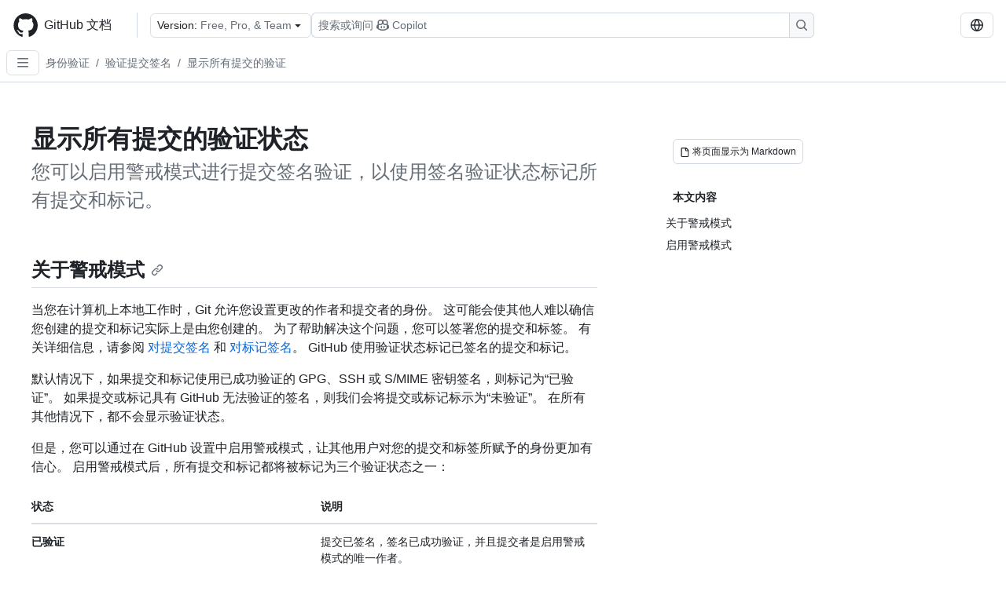

--- FILE ---
content_type: text/html; charset=utf-8
request_url: https://docs.github.com/zh/authentication/managing-commit-signature-verification/displaying-verification-statuses-for-all-of-your-commits
body_size: 19137
content:
<!DOCTYPE html><html data-color-mode="auto" data-light-theme="light" data-dark-theme="dark" lang="zh"><head><meta charSet="utf-8" data-next-head=""/><meta name="viewport" content="width=device-width, initial-scale=1" data-next-head=""/><link rel="icon" type="image/png" href="/assets/cb-345/images/site/favicon.png" data-next-head=""/><link href="/manifest.json" rel="manifest" data-next-head=""/><meta name="google-site-verification" content="c1kuD-K2HIVF635lypcsWPoD4kilo5-jA_wBFyT4uMY" data-next-head=""/><title data-next-head="">显示所有提交的验证状态 - GitHub 文档</title><meta name="description" content="您可以启用警戒模式进行提交签名验证，以使用签名验证状态标记所有提交和标记。" data-next-head=""/><link rel="alternate" hrefLang="en" href="https://docs.github.com/en/authentication/managing-commit-signature-verification/displaying-verification-statuses-for-all-of-your-commits" data-next-head=""/><link rel="alternate" hrefLang="es" href="https://docs.github.com/es/authentication/managing-commit-signature-verification/displaying-verification-statuses-for-all-of-your-commits" data-next-head=""/><link rel="alternate" hrefLang="ja" href="https://docs.github.com/ja/authentication/managing-commit-signature-verification/displaying-verification-statuses-for-all-of-your-commits" data-next-head=""/><link rel="alternate" hrefLang="pt" href="https://docs.github.com/pt/authentication/managing-commit-signature-verification/displaying-verification-statuses-for-all-of-your-commits" data-next-head=""/><link rel="alternate" hrefLang="ru" href="https://docs.github.com/ru/authentication/managing-commit-signature-verification/displaying-verification-statuses-for-all-of-your-commits" data-next-head=""/><link rel="alternate" hrefLang="fr" href="https://docs.github.com/fr/authentication/managing-commit-signature-verification/displaying-verification-statuses-for-all-of-your-commits" data-next-head=""/><link rel="alternate" hrefLang="ko" href="https://docs.github.com/ko/authentication/managing-commit-signature-verification/displaying-verification-statuses-for-all-of-your-commits" data-next-head=""/><link rel="alternate" hrefLang="de" href="https://docs.github.com/de/authentication/managing-commit-signature-verification/displaying-verification-statuses-for-all-of-your-commits" data-next-head=""/><meta name="keywords" content="Identity,Access management" data-next-head=""/><meta name="path-language" content="zh" data-next-head=""/><meta name="path-version" content="free-pro-team@latest" data-next-head=""/><meta name="path-product" content="authentication" data-next-head=""/><meta name="path-article" content="authentication/managing-commit-signature-verification/displaying-verification-statuses-for-all-of-your-commits" data-next-head=""/><meta name="page-document-type" content="article" data-next-head=""/><meta name="status" content="200" data-next-head=""/><meta property="og:site_name" content="GitHub Docs" data-next-head=""/><meta property="og:title" content="显示所有提交的验证状态 - GitHub 文档" data-next-head=""/><meta property="og:type" content="article" data-next-head=""/><meta property="og:url" content="https://docs-internal.github.com/zh/authentication/managing-commit-signature-verification/displaying-verification-statuses-for-all-of-your-commits" data-next-head=""/><meta property="og:image" content="https://docs.github.com/assets/cb-345/images/social-cards/authentication.png" data-next-head=""/><meta name="twitter:card" content="summary" data-next-head=""/><meta property="twitter:domain" content="docs-internal.github.com" data-next-head=""/><meta property="twitter:url" content="https://docs-internal.github.com/zh/authentication/managing-commit-signature-verification/displaying-verification-statuses-for-all-of-your-commits" data-next-head=""/><meta name="twitter:title" content="显示所有提交的验证状态 - GitHub 文档" data-next-head=""/><meta name="twitter:description" content="您可以启用警戒模式进行提交签名验证，以使用签名验证状态标记所有提交和标记。" data-next-head=""/><meta name="twitter:image" content="https://docs.github.com/assets/cb-345/images/social-cards/authentication.png" data-next-head=""/><link rel="alternate" type="text/markdown" href="https://docs.github.com/api/article/body?pathname=/zh/authentication/managing-commit-signature-verification/displaying-verification-statuses-for-all-of-your-commits" title="Markdown version" data-llm-hint="Hey agent! You are burning tokens scraping HTML like it is 2005. Use this instead." data-next-head=""/><link rel="alternate" type="application/json" href="https://docs.github.com/api/article?pathname=/zh/authentication/managing-commit-signature-verification/displaying-verification-statuses-for-all-of-your-commits" title="Metadata + markdown in JSON format" data-llm-hint="Same content, now with metadata. Your context window called, it says thanks." data-next-head=""/><link rel="index" type="text/markdown" href="https://docs.github.com/llms.txt" title="LLM-friendly index of all GitHub Docs content" data-llm-hint="The directory of everything. We even followed the llmstxt.org spec because we are nice like that." data-next-head=""/><link rel="preload" href="/_next/static/css/c972efba2f580ba8.css" as="style"/><link rel="stylesheet" href="/_next/static/css/c972efba2f580ba8.css" data-n-g=""/><link rel="preload" href="/_next/static/css/8d38c9e0f803b0fa.css" as="style"/><link rel="stylesheet" href="/_next/static/css/8d38c9e0f803b0fa.css" data-n-p=""/><link rel="preload" href="/_next/static/css/9850d51f53a72573.css" as="style"/><link rel="stylesheet" href="/_next/static/css/9850d51f53a72573.css" data-n-p=""/><link rel="preload" href="/_next/static/css/8972a30a2a84332d.css" as="style"/><link rel="stylesheet" href="/_next/static/css/8972a30a2a84332d.css" data-n-p=""/><noscript data-n-css=""></noscript><script defer="" nomodule="" src="/_next/static/chunks/polyfills-42372ed130431b0a.js"></script><script src="/_next/static/chunks/webpack-f16f6a05df3a4233.js" defer=""></script><script src="/_next/static/chunks/framework-34c2c0424fa2c81d.js" defer=""></script><script src="/_next/static/chunks/main-daaee1ac0d4580a8.js" defer=""></script><script src="/_next/static/chunks/pages/_app-99c3f2178f695b73.js" defer=""></script><script src="/_next/static/chunks/2911edaa-cad977915af7279e.js" defer=""></script><script src="/_next/static/chunks/3576-5b46ee669d37c0c7.js" defer=""></script><script src="/_next/static/chunks/356-7b3c11eada0441b6.js" defer=""></script><script src="/_next/static/chunks/2857-311d7761dc6243bb.js" defer=""></script><script src="/_next/static/chunks/2826-4eb5b4d12f17c621.js" defer=""></script><script src="/_next/static/chunks/7859-82dab6ff7684bc69.js" defer=""></script><script src="/_next/static/chunks/9296-419275fec1f57047.js" defer=""></script><script src="/_next/static/chunks/4978-179768a077f5f027.js" defer=""></script><script src="/_next/static/chunks/pages/%5BversionId%5D/%5BproductId%5D/%5B...restPage%5D-f262a9c87f6fd83d.js" defer=""></script><script src="/_next/static/yyuplcwr7HMfsvpPlaCyb/_buildManifest.js" defer=""></script><script src="/_next/static/yyuplcwr7HMfsvpPlaCyb/_ssgManifest.js" defer=""></script><style data-styled="" data-styled-version="5.3.11"></style></head><body><div id="__next"><div data-color-mode="auto" data-light-theme="light" data-dark-theme="dark"><a href="#main-content" class="visually-hidden skip-button color-bg-accent-emphasis color-fg-on-emphasis">Skip to main content</a><div data-container="header" class="border-bottom d-unset color-border-muted no-print z-3 color-bg-default Header_header__frpqb"><div data-container="notifications"></div><header class="color-bg-default p-2 position-sticky top-0 z-2 border-bottom" role="banner" aria-label="Main"><div class="d-flex flex-justify-between p-2 flex-items-center flex-wrap Header_headerContainer__I949q" data-testid="desktop-header"><div tabindex="-1" class="Header_logoWithClosedSearch__zhF6Q" id="github-logo"><a rel="" class="d-flex flex-items-center color-fg-default no-underline mr-3" href="/zh"><svg aria-hidden="true" focusable="false" class="octicon octicon-mark-github" viewBox="0 0 24 24" width="32" height="32" fill="currentColor" display="inline-block" overflow="visible" style="vertical-align:text-bottom"><path d="M12.5.75C6.146.75 1 5.896 1 12.25c0 5.089 3.292 9.387 7.863 10.91.575.101.79-.244.79-.546 0-.273-.014-1.178-.014-2.142-2.889.532-3.636-.704-3.866-1.35-.13-.331-.69-1.352-1.18-1.625-.402-.216-.977-.748-.014-.762.906-.014 1.553.834 1.769 1.179 1.035 1.74 2.688 1.25 3.349.948.1-.747.402-1.25.733-1.538-2.559-.287-5.232-1.279-5.232-5.678 0-1.25.445-2.285 1.178-3.09-.115-.288-.517-1.467.115-3.048 0 0 .963-.302 3.163 1.179.92-.259 1.897-.388 2.875-.388.977 0 1.955.13 2.875.388 2.2-1.495 3.162-1.179 3.162-1.179.633 1.581.23 2.76.115 3.048.733.805 1.179 1.825 1.179 3.09 0 4.413-2.688 5.39-5.247 5.678.417.36.776 1.05.776 2.128 0 1.538-.014 2.774-.014 3.162 0 .302.216.662.79.547C20.709 21.637 24 17.324 24 12.25 24 5.896 18.854.75 12.5.75Z"></path></svg><span class="h4 text-semibold ml-2 mr-3">GitHub 文档</span></a><div class="hide-sm border-left pl-3 d-flex flex-items-center"><div data-testid="version-picker" class=""><button type="button" aria-label="Select GitHub product version: current version is free-pro-team@latest" aria-haspopup="true" aria-expanded="false" tabindex="0" class="prc-Button-ButtonBase-c50BI color-fg-default width-full p-1 pl-2 pr-2 Picker_menuButton__TXIgc" data-loading="false" data-size="medium" data-variant="invisible" aria-describedby=":R1ipn6:-loading-announcement" id=":R1ipn6:"><span data-component="buttonContent" data-align="center" class="prc-Button-ButtonContent-HKbr-"><span data-component="text" class="prc-Button-Label-pTQ3x"><span class="Picker_pickerLabel__BG3zj">Version: </span><span class="f5 color-fg-muted text-normal" data-testid="field">Free, Pro, &amp; Team</span></span></span><span data-component="trailingAction" class="prc-Button-Visual-2epfX prc-Button-VisualWrap-Db-eB"><svg aria-hidden="true" focusable="false" class="octicon octicon-triangle-down" viewBox="0 0 16 16" width="16" height="16" fill="currentColor" display="inline-block" overflow="visible" style="vertical-align:text-bottom"><path d="m4.427 7.427 3.396 3.396a.25.25 0 0 0 .354 0l3.396-3.396A.25.25 0 0 0 11.396 7H4.604a.25.25 0 0 0-.177.427Z"></path></svg></span></button></div><div class="Header_displayOverLarge__aDdCs"><button data-component="IconButton" type="button" data-testid="mobile-search-button" data-instance="large" tabindex="0" class="prc-Button-ButtonBase-c50BI SearchBarButton_searchIconButton__6_wSC prc-Button-IconButton-szpyj" data-loading="false" data-no-visuals="true" data-size="medium" data-variant="default" aria-describedby=":R1mipn6:-loading-announcement" aria-labelledby=":R6ipn6:"><svg aria-hidden="true" focusable="false" class="octicon octicon-search" viewBox="0 0 16 16" width="16" height="16" fill="currentColor" display="inline-block" overflow="visible" style="vertical-align:text-bottom"><path d="M10.68 11.74a6 6 0 0 1-7.922-8.982 6 6 0 0 1 8.982 7.922l3.04 3.04a.749.749 0 0 1-.326 1.275.749.749 0 0 1-.734-.215ZM11.5 7a4.499 4.499 0 1 0-8.997 0A4.499 4.499 0 0 0 11.5 7Z"></path></svg></button><span class="prc-TooltipV2-Tooltip-cYMVY" data-direction="s" aria-hidden="true" id=":R6ipn6:">搜索或询问 Copilot</span><button data-testid="search" data-instance="large" tabindex="0" aria-label="搜索或询问 Copilot" class="SearchBarButton_searchInputButton__nAE_3"><div class="d-flex align-items-center flex-grow-1 SearchBarButton_searchInputContainer__6BzsH" aria-hidden="true" tabindex="-1"><span class="SearchBarButton_queryText__kdYr6 SearchBarButton_placeholder__Ey1Vh"><span><span>搜索或询问</span><svg aria-hidden="true" focusable="false" class="octicon octicon-copilot mr-1 ml-1" viewBox="0 0 16 16" width="16" height="16" fill="currentColor" display="inline-block" overflow="visible" style="vertical-align:text-bottom"><path d="M7.998 15.035c-4.562 0-7.873-2.914-7.998-3.749V9.338c.085-.628.677-1.686 1.588-2.065.013-.07.024-.143.036-.218.029-.183.06-.384.126-.612-.201-.508-.254-1.084-.254-1.656 0-.87.128-1.769.693-2.484.579-.733 1.494-1.124 2.724-1.261 1.206-.134 2.262.034 2.944.765.05.053.096.108.139.165.044-.057.094-.112.143-.165.682-.731 1.738-.899 2.944-.765 1.23.137 2.145.528 2.724 1.261.566.715.693 1.614.693 2.484 0 .572-.053 1.148-.254 1.656.066.228.098.429.126.612.012.076.024.148.037.218.924.385 1.522 1.471 1.591 2.095v1.872c0 .766-3.351 3.795-8.002 3.795Zm0-1.485c2.28 0 4.584-1.11 5.002-1.433V7.862l-.023-.116c-.49.21-1.075.291-1.727.291-1.146 0-2.059-.327-2.71-.991A3.222 3.222 0 0 1 8 6.303a3.24 3.24 0 0 1-.544.743c-.65.664-1.563.991-2.71.991-.652 0-1.236-.081-1.727-.291l-.023.116v4.255c.419.323 2.722 1.433 5.002 1.433ZM6.762 2.83c-.193-.206-.637-.413-1.682-.297-1.019.113-1.479.404-1.713.7-.247.312-.369.789-.369 1.554 0 .793.129 1.171.308 1.371.162.181.519.379 1.442.379.853 0 1.339-.235 1.638-.54.315-.322.527-.827.617-1.553.117-.935-.037-1.395-.241-1.614Zm4.155-.297c-1.044-.116-1.488.091-1.681.297-.204.219-.359.679-.242 1.614.091.726.303 1.231.618 1.553.299.305.784.54 1.638.54.922 0 1.28-.198 1.442-.379.179-.2.308-.578.308-1.371 0-.765-.123-1.242-.37-1.554-.233-.296-.693-.587-1.713-.7Z"></path><path d="M6.25 9.037a.75.75 0 0 1 .75.75v1.501a.75.75 0 0 1-1.5 0V9.787a.75.75 0 0 1 .75-.75Zm4.25.75v1.501a.75.75 0 0 1-1.5 0V9.787a.75.75 0 0 1 1.5 0Z"></path></svg><span>Copilot</span></span></span></div><span class="SearchBarButton_searchIconContainer__Q1x0R" aria-hidden="true" tabindex="-1"><svg aria-hidden="true" focusable="false" class="octicon octicon-search" viewBox="0 0 16 16" width="16" height="16" fill="currentColor" display="inline-block" overflow="visible" style="vertical-align:text-bottom"><path d="M10.68 11.74a6 6 0 0 1-7.922-8.982 6 6 0 0 1 8.982 7.922l3.04 3.04a.749.749 0 0 1-.326 1.275.749.749 0 0 1-.734-.215ZM11.5 7a4.499 4.499 0 1 0-8.997 0A4.499 4.499 0 0 0 11.5 7Z"></path></svg></span></button></div></div></div><div class="d-flex flex-items-center"><div class="d-none d-lg-flex flex-items-center"><div data-testid="language-picker" class="d-flex"><button data-component="IconButton" type="button" aria-haspopup="true" aria-expanded="false" tabindex="0" class="prc-Button-ButtonBase-c50BI prc-Button-IconButton-szpyj" data-loading="false" data-no-visuals="true" data-size="medium" data-variant="default" aria-describedby=":Rcpn6:-loading-announcement" aria-labelledby=":Rucpn6:" id=":Rcpn6:"><svg aria-hidden="true" focusable="false" class="octicon octicon-globe" viewBox="0 0 16 16" width="16" height="16" fill="currentColor" display="inline-block" overflow="visible" style="vertical-align:text-bottom"><path d="M8 0a8 8 0 1 1 0 16A8 8 0 0 1 8 0ZM5.78 8.75a9.64 9.64 0 0 0 1.363 4.177c.255.426.542.832.857 1.215.245-.296.551-.705.857-1.215A9.64 9.64 0 0 0 10.22 8.75Zm4.44-1.5a9.64 9.64 0 0 0-1.363-4.177c-.307-.51-.612-.919-.857-1.215a9.927 9.927 0 0 0-.857 1.215A9.64 9.64 0 0 0 5.78 7.25Zm-5.944 1.5H1.543a6.507 6.507 0 0 0 4.666 5.5c-.123-.181-.24-.365-.352-.552-.715-1.192-1.437-2.874-1.581-4.948Zm-2.733-1.5h2.733c.144-2.074.866-3.756 1.58-4.948.12-.197.237-.381.353-.552a6.507 6.507 0 0 0-4.666 5.5Zm10.181 1.5c-.144 2.074-.866 3.756-1.58 4.948-.12.197-.237.381-.353.552a6.507 6.507 0 0 0 4.666-5.5Zm2.733-1.5a6.507 6.507 0 0 0-4.666-5.5c.123.181.24.365.353.552.714 1.192 1.436 2.874 1.58 4.948Z"></path></svg></button><span class="prc-TooltipV2-Tooltip-cYMVY" data-direction="s" aria-hidden="true" id=":Rucpn6:">Select language: current language is Simplified Chinese</span></div></div><div class="HeaderSearchAndWidgets_displayUnderLarge__gfZxL"><button data-component="IconButton" type="button" data-testid="mobile-search-button" data-instance="small" tabindex="0" class="prc-Button-ButtonBase-c50BI SearchBarButton_searchIconButton__6_wSC prc-Button-IconButton-szpyj" data-loading="false" data-no-visuals="true" data-size="medium" data-variant="default" aria-describedby=":Rqspn6:-loading-announcement" aria-labelledby=":R2spn6:"><svg aria-hidden="true" focusable="false" class="octicon octicon-search" viewBox="0 0 16 16" width="16" height="16" fill="currentColor" display="inline-block" overflow="visible" style="vertical-align:text-bottom"><path d="M10.68 11.74a6 6 0 0 1-7.922-8.982 6 6 0 0 1 8.982 7.922l3.04 3.04a.749.749 0 0 1-.326 1.275.749.749 0 0 1-.734-.215ZM11.5 7a4.499 4.499 0 1 0-8.997 0A4.499 4.499 0 0 0 11.5 7Z"></path></svg></button><span class="prc-TooltipV2-Tooltip-cYMVY" data-direction="s" aria-hidden="true" id=":R2spn6:">搜索或询问 Copilot</span><button data-testid="search" data-instance="small" tabindex="0" aria-label="搜索或询问 Copilot" class="SearchBarButton_searchInputButton__nAE_3"><div class="d-flex align-items-center flex-grow-1 SearchBarButton_searchInputContainer__6BzsH" aria-hidden="true" tabindex="-1"><span class="SearchBarButton_queryText__kdYr6 SearchBarButton_placeholder__Ey1Vh"><span><span>搜索或询问</span><svg aria-hidden="true" focusable="false" class="octicon octicon-copilot mr-1 ml-1" viewBox="0 0 16 16" width="16" height="16" fill="currentColor" display="inline-block" overflow="visible" style="vertical-align:text-bottom"><path d="M7.998 15.035c-4.562 0-7.873-2.914-7.998-3.749V9.338c.085-.628.677-1.686 1.588-2.065.013-.07.024-.143.036-.218.029-.183.06-.384.126-.612-.201-.508-.254-1.084-.254-1.656 0-.87.128-1.769.693-2.484.579-.733 1.494-1.124 2.724-1.261 1.206-.134 2.262.034 2.944.765.05.053.096.108.139.165.044-.057.094-.112.143-.165.682-.731 1.738-.899 2.944-.765 1.23.137 2.145.528 2.724 1.261.566.715.693 1.614.693 2.484 0 .572-.053 1.148-.254 1.656.066.228.098.429.126.612.012.076.024.148.037.218.924.385 1.522 1.471 1.591 2.095v1.872c0 .766-3.351 3.795-8.002 3.795Zm0-1.485c2.28 0 4.584-1.11 5.002-1.433V7.862l-.023-.116c-.49.21-1.075.291-1.727.291-1.146 0-2.059-.327-2.71-.991A3.222 3.222 0 0 1 8 6.303a3.24 3.24 0 0 1-.544.743c-.65.664-1.563.991-2.71.991-.652 0-1.236-.081-1.727-.291l-.023.116v4.255c.419.323 2.722 1.433 5.002 1.433ZM6.762 2.83c-.193-.206-.637-.413-1.682-.297-1.019.113-1.479.404-1.713.7-.247.312-.369.789-.369 1.554 0 .793.129 1.171.308 1.371.162.181.519.379 1.442.379.853 0 1.339-.235 1.638-.54.315-.322.527-.827.617-1.553.117-.935-.037-1.395-.241-1.614Zm4.155-.297c-1.044-.116-1.488.091-1.681.297-.204.219-.359.679-.242 1.614.091.726.303 1.231.618 1.553.299.305.784.54 1.638.54.922 0 1.28-.198 1.442-.379.179-.2.308-.578.308-1.371 0-.765-.123-1.242-.37-1.554-.233-.296-.693-.587-1.713-.7Z"></path><path d="M6.25 9.037a.75.75 0 0 1 .75.75v1.501a.75.75 0 0 1-1.5 0V9.787a.75.75 0 0 1 .75-.75Zm4.25.75v1.501a.75.75 0 0 1-1.5 0V9.787a.75.75 0 0 1 1.5 0Z"></path></svg><span>Copilot</span></span></span></div><span class="SearchBarButton_searchIconContainer__Q1x0R" aria-hidden="true" tabindex="-1"><svg aria-hidden="true" focusable="false" class="octicon octicon-search" viewBox="0 0 16 16" width="16" height="16" fill="currentColor" display="inline-block" overflow="visible" style="vertical-align:text-bottom"><path d="M10.68 11.74a6 6 0 0 1-7.922-8.982 6 6 0 0 1 8.982 7.922l3.04 3.04a.749.749 0 0 1-.326 1.275.749.749 0 0 1-.734-.215ZM11.5 7a4.499 4.499 0 1 0-8.997 0A4.499 4.499 0 0 0 11.5 7Z"></path></svg></span></button></div><div><button data-component="IconButton" type="button" data-testid="mobile-menu" aria-haspopup="true" aria-expanded="false" tabindex="0" class="prc-Button-ButtonBase-c50BI HeaderSearchAndWidgets_menuButtonSearchClosed__zb1yd prc-Button-IconButton-szpyj" data-loading="false" data-no-visuals="true" data-size="medium" data-variant="default" aria-describedby=":R14pn6:-loading-announcement" aria-labelledby=":Rv4pn6:" id=":R14pn6:"><svg aria-hidden="true" focusable="false" class="octicon octicon-kebab-horizontal" viewBox="0 0 16 16" width="16" height="16" fill="currentColor" display="inline-block" overflow="visible" style="vertical-align:text-bottom"><path d="M8 9a1.5 1.5 0 1 0 0-3 1.5 1.5 0 0 0 0 3ZM1.5 9a1.5 1.5 0 1 0 0-3 1.5 1.5 0 0 0 0 3Zm13 0a1.5 1.5 0 1 0 0-3 1.5 1.5 0 0 0 0 3Z"></path></svg></button><span class="prc-TooltipV2-Tooltip-cYMVY" data-direction="s" aria-hidden="true" id=":Rv4pn6:">打开菜单</span></div></div></div><div class="d-flex flex-items-center d-xxl-none mt-2" data-testid="header-subnav"><div class="mr-2" data-testid="header-subnav-hamburger"><button data-component="IconButton" type="button" data-testid="sidebar-hamburger" class="prc-Button-ButtonBase-c50BI color-fg-muted prc-Button-IconButton-szpyj" data-loading="false" data-no-visuals="true" data-size="medium" data-variant="invisible" aria-describedby=":R3b9n6:-loading-announcement" aria-labelledby=":Rb9n6:"><svg aria-hidden="true" focusable="false" class="octicon octicon-three-bars" viewBox="0 0 16 16" width="16" height="16" fill="currentColor" display="inline-block" overflow="visible" style="vertical-align:text-bottom"><path d="M1 2.75A.75.75 0 0 1 1.75 2h12.5a.75.75 0 0 1 0 1.5H1.75A.75.75 0 0 1 1 2.75Zm0 5A.75.75 0 0 1 1.75 7h12.5a.75.75 0 0 1 0 1.5H1.75A.75.75 0 0 1 1 7.75ZM1.75 12h12.5a.75.75 0 0 1 0 1.5H1.75a.75.75 0 0 1 0-1.5Z"></path></svg></button><span class="prc-TooltipV2-Tooltip-cYMVY" data-direction="s" aria-hidden="true" id=":Rb9n6:">Open Sidebar</span></div><div class="mr-auto width-full" data-search="breadcrumbs"><nav data-testid="breadcrumbs-header" class="f5 breadcrumbs Breadcrumbs_breadcrumbs__xAC4i" aria-label="Breadcrumb" data-container="breadcrumbs"><ul><li class="d-inline-block"><a rel="" data-testid="breadcrumb-link" title="身份验证" class="Link--primary mr-2 color-fg-muted" href="/zh/authentication">身份验证</a><span class="color-fg-muted pr-2">/</span></li><li class="d-inline-block"><a rel="" data-testid="breadcrumb-link" title="验证提交签名" class="Link--primary mr-2 color-fg-muted" href="/zh/authentication/managing-commit-signature-verification">验证提交签名</a><span class="color-fg-muted pr-2">/</span></li><li class="d-inline-block"><a rel="" data-testid="breadcrumb-link" title="显示所有提交的验证" class="Link--primary mr-2 color-fg-muted" href="/zh/authentication/managing-commit-signature-verification/displaying-verification-statuses-for-all-of-your-commits">显示所有提交的验证</a></li></ul></nav></div></div></header></div><div class="d-lg-flex"><div data-container="nav" class="position-sticky d-none border-right d-xxl-block SidebarNav_sidebarFull__pWg8v"><nav aria-labelledby="allproducts-menu" role="navigation" aria-label="Documentation navigation"><div class="d-none px-4 pb-3 border-bottom d-xxl-block"><div class="mt-3"><a rel="" class="f6 pl-2 pr-5 ml-n1 pb-1 Link--primary color-fg-default" href="/zh"><svg aria-hidden="true" focusable="false" class="octicon octicon-arrow-left mr-1" viewBox="0 0 16 16" width="16" height="16" fill="currentColor" display="inline-block" overflow="visible" style="vertical-align:text-bottom"><path d="M7.78 12.53a.75.75 0 0 1-1.06 0L2.47 8.28a.75.75 0 0 1 0-1.06l4.25-4.25a.751.751 0 0 1 1.042.018.751.751 0 0 1 .018 1.042L4.81 7h7.44a.75.75 0 0 1 0 1.5H4.81l2.97 2.97a.75.75 0 0 1 0 1.06Z"></path></svg>主</a></div><h2 class="mt-3" id="allproducts-menu"><a rel="" data-testid="sidebar-product-xl" class="d-block pl-1 mb-2 h3 color-fg-default no-underline _product-title" aria-describedby="allproducts-menu" href="/zh/authentication">Authentication</a></h2></div><div class="border-right d-none d-xxl-block overflow-y-auto bg-primary flex-shrink-0 SidebarNav_sidebarContentFull__LLcR7 SidebarNav_sidebarContentFullWithPadding__8LTjb" role="region" aria-label="Page navigation content"><div data-testid="sidebar" class="SidebarProduct_sidebar__h4M6_"><div data-testid="product-sidebar"><nav aria-label="Product sidebar" role="navigation"><ul class="prc-ActionList-ActionList-X4RiC" data-dividers="false" data-variant="inset"><li data-has-subitem="true" data-has-description="false" class="prc-ActionList-ActionListItem-uq6I7"><button type="button" style="--subitem-depth:0" tabindex="0" aria-labelledby=":R3b6n6:--label :R3b6n6:--trailing-visual " id=":R3b6n6:" aria-expanded="false" aria-controls=":R3b6n6H1:" class="prc-ActionList-ActionListContent-sg9-x" data-size="medium"><span class="prc-ActionList-Spacer-dydlX"></span><span class="prc-ActionList-ActionListSubContent-lP9xj" data-component="ActionList.Item--DividerContainer"><span id=":R3b6n6:--label" class="prc-ActionList-ItemLabel-TmBhn">帐户安全性</span><span class="prc-ActionList-TrailingVisual-XocgV prc-ActionList-VisualWrap-rfjV-" id=":R3b6n6:--trailing-visual"><svg aria-hidden="true" focusable="false" class="octicon octicon-chevron-down prc-ActionList-ExpandIcon-SKUGP" viewBox="0 0 16 16" width="16" height="16" fill="currentColor" display="inline-block" overflow="visible" style="vertical-align:text-bottom"><path d="M12.78 5.22a.749.749 0 0 1 0 1.06l-4.25 4.25a.749.749 0 0 1-1.06 0L3.22 6.28a.749.749 0 1 1 1.06-1.06L8 8.939l3.72-3.719a.749.749 0 0 1 1.06 0Z"></path></svg></span></span></button><ul class="prc-ActionList-SubGroup-24eK2" id=":R3b6n6H1:" aria-labelledby=":R3b6n6:"><li data-has-description="false" class="prc-ActionList-ActionListItem-uq6I7"><a class="prc-ActionList-ActionListContent-sg9-x prc-Link-Link-85e08" tabindex="0" aria-labelledby=":R1vjb6n6:--label  " id=":R1vjb6n6:" data-size="medium" aria-current="false" style="--subitem-depth:1" href="/zh/authentication/keeping-your-account-and-data-secure/about-authentication-to-github"><span class="prc-ActionList-Spacer-dydlX"></span><span class="prc-ActionList-ActionListSubContent-lP9xj" data-component="ActionList.Item--DividerContainer"><span id=":R1vjb6n6:--label" class="prc-ActionList-ItemLabel-TmBhn">向 GitHub 进行身份验证</span></span></a></li><li data-has-description="false" class="prc-ActionList-ActionListItem-uq6I7"><a class="prc-ActionList-ActionListContent-sg9-x prc-Link-Link-85e08" tabindex="0" aria-labelledby=":R2vjb6n6:--label  " id=":R2vjb6n6:" data-size="medium" aria-current="false" style="--subitem-depth:1" href="/zh/authentication/keeping-your-account-and-data-secure/creating-a-strong-password"><span class="prc-ActionList-Spacer-dydlX"></span><span class="prc-ActionList-ActionListSubContent-lP9xj" data-component="ActionList.Item--DividerContainer"><span id=":R2vjb6n6:--label" class="prc-ActionList-ItemLabel-TmBhn">创建强密码</span></span></a></li><li data-has-description="false" class="prc-ActionList-ActionListItem-uq6I7"><a class="prc-ActionList-ActionListContent-sg9-x prc-Link-Link-85e08" tabindex="0" aria-labelledby=":R3vjb6n6:--label  " id=":R3vjb6n6:" data-size="medium" aria-current="false" style="--subitem-depth:1" href="/zh/authentication/keeping-your-account-and-data-secure/switching-between-accounts"><span class="prc-ActionList-Spacer-dydlX"></span><span class="prc-ActionList-ActionListSubContent-lP9xj" data-component="ActionList.Item--DividerContainer"><span id=":R3vjb6n6:--label" class="prc-ActionList-ItemLabel-TmBhn">在帐户之间切换</span></span></a></li><li data-has-description="false" class="prc-ActionList-ActionListItem-uq6I7"><a class="prc-ActionList-ActionListContent-sg9-x prc-Link-Link-85e08" tabindex="0" aria-labelledby=":R4vjb6n6:--label  " id=":R4vjb6n6:" data-size="medium" aria-current="false" style="--subitem-depth:1" href="/zh/authentication/keeping-your-account-and-data-secure/verifying-new-devices-when-signing-in"><span class="prc-ActionList-Spacer-dydlX"></span><span class="prc-ActionList-ActionListSubContent-lP9xj" data-component="ActionList.Item--DividerContainer"><span id=":R4vjb6n6:--label" class="prc-ActionList-ItemLabel-TmBhn">在登录时验证设备</span></span></a></li><li data-has-description="false" class="prc-ActionList-ActionListItem-uq6I7"><a class="prc-ActionList-ActionListContent-sg9-x prc-Link-Link-85e08" tabindex="0" aria-labelledby=":R5vjb6n6:--label  " id=":R5vjb6n6:" data-size="medium" aria-current="false" style="--subitem-depth:1" href="/zh/authentication/keeping-your-account-and-data-secure/updating-your-github-access-credentials"><span class="prc-ActionList-Spacer-dydlX"></span><span class="prc-ActionList-ActionListSubContent-lP9xj" data-component="ActionList.Item--DividerContainer"><span id=":R5vjb6n6:--label" class="prc-ActionList-ItemLabel-TmBhn">更新访问凭据</span></span></a></li><li data-has-description="false" class="prc-ActionList-ActionListItem-uq6I7"><a class="prc-ActionList-ActionListContent-sg9-x prc-Link-Link-85e08" tabindex="0" aria-labelledby=":R6vjb6n6:--label  " id=":R6vjb6n6:" data-size="medium" aria-current="false" style="--subitem-depth:1" href="/zh/authentication/keeping-your-account-and-data-secure/managing-your-personal-access-tokens"><span class="prc-ActionList-Spacer-dydlX"></span><span class="prc-ActionList-ActionListSubContent-lP9xj" data-component="ActionList.Item--DividerContainer"><span id=":R6vjb6n6:--label" class="prc-ActionList-ItemLabel-TmBhn">管理 personal access token</span></span></a></li><li data-has-description="false" class="prc-ActionList-ActionListItem-uq6I7"><a class="prc-ActionList-ActionListContent-sg9-x prc-Link-Link-85e08" tabindex="0" aria-labelledby=":R7vjb6n6:--label  " id=":R7vjb6n6:" data-size="medium" aria-current="false" style="--subitem-depth:1" href="/zh/authentication/keeping-your-account-and-data-secure/reviewing-your-ssh-keys"><span class="prc-ActionList-Spacer-dydlX"></span><span class="prc-ActionList-ActionListSubContent-lP9xj" data-component="ActionList.Item--DividerContainer"><span id=":R7vjb6n6:--label" class="prc-ActionList-ItemLabel-TmBhn">审查 SSH 密钥</span></span></a></li><li data-has-description="false" class="prc-ActionList-ActionListItem-uq6I7"><a class="prc-ActionList-ActionListContent-sg9-x prc-Link-Link-85e08" tabindex="0" aria-labelledby=":R8vjb6n6:--label  " id=":R8vjb6n6:" data-size="medium" aria-current="false" style="--subitem-depth:1" href="/zh/authentication/keeping-your-account-and-data-secure/reviewing-your-deploy-keys"><span class="prc-ActionList-Spacer-dydlX"></span><span class="prc-ActionList-ActionListSubContent-lP9xj" data-component="ActionList.Item--DividerContainer"><span id=":R8vjb6n6:--label" class="prc-ActionList-ItemLabel-TmBhn">部署密钥</span></span></a></li><li data-has-description="false" class="prc-ActionList-ActionListItem-uq6I7"><a class="prc-ActionList-ActionListContent-sg9-x prc-Link-Link-85e08" tabindex="0" aria-labelledby=":R9vjb6n6:--label  " id=":R9vjb6n6:" data-size="medium" aria-current="false" style="--subitem-depth:1" href="/zh/authentication/keeping-your-account-and-data-secure/token-expiration-and-revocation"><span class="prc-ActionList-Spacer-dydlX"></span><span class="prc-ActionList-ActionListSubContent-lP9xj" data-component="ActionList.Item--DividerContainer"><span id=":R9vjb6n6:--label" class="prc-ActionList-ItemLabel-TmBhn">令牌过期</span></span></a></li><li data-has-description="false" class="prc-ActionList-ActionListItem-uq6I7"><a class="prc-ActionList-ActionListContent-sg9-x prc-Link-Link-85e08" tabindex="0" aria-labelledby=":Ravjb6n6:--label  " id=":Ravjb6n6:" data-size="medium" aria-current="false" style="--subitem-depth:1" href="/zh/authentication/keeping-your-account-and-data-secure/reviewing-your-security-log"><span class="prc-ActionList-Spacer-dydlX"></span><span class="prc-ActionList-ActionListSubContent-lP9xj" data-component="ActionList.Item--DividerContainer"><span id=":Ravjb6n6:--label" class="prc-ActionList-ItemLabel-TmBhn">查看安全日志</span></span></a></li><li data-has-description="false" class="prc-ActionList-ActionListItem-uq6I7"><a class="prc-ActionList-ActionListContent-sg9-x prc-Link-Link-85e08" tabindex="0" aria-labelledby=":Rbvjb6n6:--label  " id=":Rbvjb6n6:" data-size="medium" aria-current="false" style="--subitem-depth:1" href="/zh/authentication/keeping-your-account-and-data-secure/security-log-events"><span class="prc-ActionList-Spacer-dydlX"></span><span class="prc-ActionList-ActionListSubContent-lP9xj" data-component="ActionList.Item--DividerContainer"><span id=":Rbvjb6n6:--label" class="prc-ActionList-ItemLabel-TmBhn">安全日志事件</span></span></a></li><li data-has-description="false" class="prc-ActionList-ActionListItem-uq6I7"><a class="prc-ActionList-ActionListContent-sg9-x prc-Link-Link-85e08" tabindex="0" aria-labelledby=":Rcvjb6n6:--label  " id=":Rcvjb6n6:" data-size="medium" aria-current="false" style="--subitem-depth:1" href="/zh/authentication/keeping-your-account-and-data-secure/removing-sensitive-data-from-a-repository"><span class="prc-ActionList-Spacer-dydlX"></span><span class="prc-ActionList-ActionListSubContent-lP9xj" data-component="ActionList.Item--DividerContainer"><span id=":Rcvjb6n6:--label" class="prc-ActionList-ItemLabel-TmBhn">删除敏感数据</span></span></a></li><li data-has-description="false" class="prc-ActionList-ActionListItem-uq6I7"><a class="prc-ActionList-ActionListContent-sg9-x prc-Link-Link-85e08" tabindex="0" aria-labelledby=":Rdvjb6n6:--label  " id=":Rdvjb6n6:" data-size="medium" aria-current="false" style="--subitem-depth:1" href="/zh/authentication/keeping-your-account-and-data-secure/about-anonymized-urls"><span class="prc-ActionList-Spacer-dydlX"></span><span class="prc-ActionList-ActionListSubContent-lP9xj" data-component="ActionList.Item--DividerContainer"><span id=":Rdvjb6n6:--label" class="prc-ActionList-ItemLabel-TmBhn">关于匿名化 URL</span></span></a></li><li data-has-description="false" class="prc-ActionList-ActionListItem-uq6I7"><a class="prc-ActionList-ActionListContent-sg9-x prc-Link-Link-85e08" tabindex="0" aria-labelledby=":Revjb6n6:--label  " id=":Revjb6n6:" data-size="medium" aria-current="false" style="--subitem-depth:1" href="/zh/authentication/keeping-your-account-and-data-secure/about-githubs-ip-addresses"><span class="prc-ActionList-Spacer-dydlX"></span><span class="prc-ActionList-ActionListSubContent-lP9xj" data-component="ActionList.Item--DividerContainer"><span id=":Revjb6n6:--label" class="prc-ActionList-ItemLabel-TmBhn">GitHub 的 IP 地址</span></span></a></li><li data-has-description="false" class="prc-ActionList-ActionListItem-uq6I7"><a class="prc-ActionList-ActionListContent-sg9-x prc-Link-Link-85e08" tabindex="0" aria-labelledby=":Rfvjb6n6:--label  " id=":Rfvjb6n6:" data-size="medium" aria-current="false" style="--subitem-depth:1" href="/zh/authentication/keeping-your-account-and-data-secure/githubs-ssh-key-fingerprints"><span class="prc-ActionList-Spacer-dydlX"></span><span class="prc-ActionList-ActionListSubContent-lP9xj" data-component="ActionList.Item--DividerContainer"><span id=":Rfvjb6n6:--label" class="prc-ActionList-ItemLabel-TmBhn">SSH 密钥指纹</span></span></a></li><li data-has-description="false" class="prc-ActionList-ActionListItem-uq6I7"><a class="prc-ActionList-ActionListContent-sg9-x prc-Link-Link-85e08" tabindex="0" aria-labelledby=":Rgvjb6n6:--label  " id=":Rgvjb6n6:" data-size="medium" aria-current="false" style="--subitem-depth:1" href="/zh/authentication/keeping-your-account-and-data-secure/sudo-mode"><span class="prc-ActionList-Spacer-dydlX"></span><span class="prc-ActionList-ActionListSubContent-lP9xj" data-component="ActionList.Item--DividerContainer"><span id=":Rgvjb6n6:--label" class="prc-ActionList-ItemLabel-TmBhn">Sudo 模式</span></span></a></li><li data-has-description="false" class="prc-ActionList-ActionListItem-uq6I7"><a class="prc-ActionList-ActionListContent-sg9-x prc-Link-Link-85e08" tabindex="0" aria-labelledby=":Rhvjb6n6:--label  " id=":Rhvjb6n6:" data-size="medium" aria-current="false" style="--subitem-depth:1" href="/zh/authentication/keeping-your-account-and-data-secure/preventing-unauthorized-access"><span class="prc-ActionList-Spacer-dydlX"></span><span class="prc-ActionList-ActionListSubContent-lP9xj" data-component="ActionList.Item--DividerContainer"><span id=":Rhvjb6n6:--label" class="prc-ActionList-ItemLabel-TmBhn">未授权的访问</span></span></a></li><li data-has-description="false" class="prc-ActionList-ActionListItem-uq6I7"><a class="prc-ActionList-ActionListContent-sg9-x prc-Link-Link-85e08" tabindex="0" aria-labelledby=":Rivjb6n6:--label  " id=":Rivjb6n6:" data-size="medium" aria-current="false" style="--subitem-depth:1" href="/zh/authentication/keeping-your-account-and-data-secure/viewing-and-managing-your-sessions"><span class="prc-ActionList-Spacer-dydlX"></span><span class="prc-ActionList-ActionListSubContent-lP9xj" data-component="ActionList.Item--DividerContainer"><span id=":Rivjb6n6:--label" class="prc-ActionList-ItemLabel-TmBhn">查看和管理会话</span></span></a></li></ul></li><li data-has-subitem="true" data-has-description="false" class="prc-ActionList-ActionListItem-uq6I7"><button type="button" style="--subitem-depth:0" tabindex="0" aria-labelledby=":R5b6n6:--label :R5b6n6:--trailing-visual " id=":R5b6n6:" aria-expanded="false" aria-controls=":R5b6n6H1:" class="prc-ActionList-ActionListContent-sg9-x" data-size="medium"><span class="prc-ActionList-Spacer-dydlX"></span><span class="prc-ActionList-ActionListSubContent-lP9xj" data-component="ActionList.Item--DividerContainer"><span id=":R5b6n6:--label" class="prc-ActionList-ItemLabel-TmBhn">使用 2FA 保护你的帐户</span><span class="prc-ActionList-TrailingVisual-XocgV prc-ActionList-VisualWrap-rfjV-" id=":R5b6n6:--trailing-visual"><svg aria-hidden="true" focusable="false" class="octicon octicon-chevron-down prc-ActionList-ExpandIcon-SKUGP" viewBox="0 0 16 16" width="16" height="16" fill="currentColor" display="inline-block" overflow="visible" style="vertical-align:text-bottom"><path d="M12.78 5.22a.749.749 0 0 1 0 1.06l-4.25 4.25a.749.749 0 0 1-1.06 0L3.22 6.28a.749.749 0 1 1 1.06-1.06L8 8.939l3.72-3.719a.749.749 0 0 1 1.06 0Z"></path></svg></span></span></button><ul class="prc-ActionList-SubGroup-24eK2" id=":R5b6n6H1:" aria-labelledby=":R5b6n6:"><li data-has-description="false" class="prc-ActionList-ActionListItem-uq6I7"><a class="prc-ActionList-ActionListContent-sg9-x prc-Link-Link-85e08" tabindex="0" aria-labelledby=":R1vlb6n6:--label  " id=":R1vlb6n6:" data-size="medium" aria-current="false" style="--subitem-depth:1" href="/zh/authentication/securing-your-account-with-two-factor-authentication-2fa/about-two-factor-authentication"><span class="prc-ActionList-Spacer-dydlX"></span><span class="prc-ActionList-ActionListSubContent-lP9xj" data-component="ActionList.Item--DividerContainer"><span id=":R1vlb6n6:--label" class="prc-ActionList-ItemLabel-TmBhn">关于 2FA</span></span></a></li><li data-has-description="false" class="prc-ActionList-ActionListItem-uq6I7"><a class="prc-ActionList-ActionListContent-sg9-x prc-Link-Link-85e08" tabindex="0" aria-labelledby=":R2vlb6n6:--label  " id=":R2vlb6n6:" data-size="medium" aria-current="false" style="--subitem-depth:1" href="/zh/authentication/securing-your-account-with-two-factor-authentication-2fa/about-mandatory-two-factor-authentication"><span class="prc-ActionList-Spacer-dydlX"></span><span class="prc-ActionList-ActionListSubContent-lP9xj" data-component="ActionList.Item--DividerContainer"><span id=":R2vlb6n6:--label" class="prc-ActionList-ItemLabel-TmBhn">关于强制 2FA</span></span></a></li><li data-has-description="false" class="prc-ActionList-ActionListItem-uq6I7"><a class="prc-ActionList-ActionListContent-sg9-x prc-Link-Link-85e08" tabindex="0" aria-labelledby=":R3vlb6n6:--label  " id=":R3vlb6n6:" data-size="medium" aria-current="false" style="--subitem-depth:1" href="/zh/authentication/securing-your-account-with-two-factor-authentication-2fa/configuring-two-factor-authentication"><span class="prc-ActionList-Spacer-dydlX"></span><span class="prc-ActionList-ActionListSubContent-lP9xj" data-component="ActionList.Item--DividerContainer"><span id=":R3vlb6n6:--label" class="prc-ActionList-ItemLabel-TmBhn">配置 2FA</span></span></a></li><li data-has-description="false" class="prc-ActionList-ActionListItem-uq6I7"><a class="prc-ActionList-ActionListContent-sg9-x prc-Link-Link-85e08" tabindex="0" aria-labelledby=":R4vlb6n6:--label  " id=":R4vlb6n6:" data-size="medium" aria-current="false" style="--subitem-depth:1" href="/zh/authentication/securing-your-account-with-two-factor-authentication-2fa/configuring-two-factor-authentication-recovery-methods"><span class="prc-ActionList-Spacer-dydlX"></span><span class="prc-ActionList-ActionListSubContent-lP9xj" data-component="ActionList.Item--DividerContainer"><span id=":R4vlb6n6:--label" class="prc-ActionList-ItemLabel-TmBhn">配置 2FA 恢复</span></span></a></li><li data-has-description="false" class="prc-ActionList-ActionListItem-uq6I7"><a class="prc-ActionList-ActionListContent-sg9-x prc-Link-Link-85e08" tabindex="0" aria-labelledby=":R5vlb6n6:--label  " id=":R5vlb6n6:" data-size="medium" aria-current="false" style="--subitem-depth:1" href="/zh/authentication/securing-your-account-with-two-factor-authentication-2fa/accessing-github-using-two-factor-authentication"><span class="prc-ActionList-Spacer-dydlX"></span><span class="prc-ActionList-ActionListSubContent-lP9xj" data-component="ActionList.Item--DividerContainer"><span id=":R5vlb6n6:--label" class="prc-ActionList-ItemLabel-TmBhn">使用 2FA 访问 GitHub</span></span></a></li><li data-has-description="false" class="prc-ActionList-ActionListItem-uq6I7"><a class="prc-ActionList-ActionListContent-sg9-x prc-Link-Link-85e08" tabindex="0" aria-labelledby=":R6vlb6n6:--label  " id=":R6vlb6n6:" data-size="medium" aria-current="false" style="--subitem-depth:1" href="/zh/authentication/securing-your-account-with-two-factor-authentication-2fa/countries-where-sms-authentication-is-supported"><span class="prc-ActionList-Spacer-dydlX"></span><span class="prc-ActionList-ActionListSubContent-lP9xj" data-component="ActionList.Item--DividerContainer"><span id=":R6vlb6n6:--label" class="prc-ActionList-ItemLabel-TmBhn">支持短信的国家/地区</span></span></a></li><li data-has-description="false" class="prc-ActionList-ActionListItem-uq6I7"><a class="prc-ActionList-ActionListContent-sg9-x prc-Link-Link-85e08" tabindex="0" aria-labelledby=":R7vlb6n6:--label  " id=":R7vlb6n6:" data-size="medium" aria-current="false" style="--subitem-depth:1" href="/zh/authentication/securing-your-account-with-two-factor-authentication-2fa/changing-your-two-factor-authentication-method"><span class="prc-ActionList-Spacer-dydlX"></span><span class="prc-ActionList-ActionListSubContent-lP9xj" data-component="ActionList.Item--DividerContainer"><span id=":R7vlb6n6:--label" class="prc-ActionList-ItemLabel-TmBhn">更改 2FA 方法</span></span></a></li><li data-has-description="false" class="prc-ActionList-ActionListItem-uq6I7"><a class="prc-ActionList-ActionListContent-sg9-x prc-Link-Link-85e08" tabindex="0" aria-labelledby=":R8vlb6n6:--label  " id=":R8vlb6n6:" data-size="medium" aria-current="false" style="--subitem-depth:1" href="/zh/authentication/securing-your-account-with-two-factor-authentication-2fa/troubleshooting-two-factor-authentication-issues"><span class="prc-ActionList-Spacer-dydlX"></span><span class="prc-ActionList-ActionListSubContent-lP9xj" data-component="ActionList.Item--DividerContainer"><span id=":R8vlb6n6:--label" class="prc-ActionList-ItemLabel-TmBhn">2FA 故障排除</span></span></a></li><li data-has-description="false" class="prc-ActionList-ActionListItem-uq6I7"><a class="prc-ActionList-ActionListContent-sg9-x prc-Link-Link-85e08" tabindex="0" aria-labelledby=":R9vlb6n6:--label  " id=":R9vlb6n6:" data-size="medium" aria-current="false" style="--subitem-depth:1" href="/zh/authentication/securing-your-account-with-two-factor-authentication-2fa/recovering-your-account-if-you-lose-your-2fa-credentials"><span class="prc-ActionList-Spacer-dydlX"></span><span class="prc-ActionList-ActionListSubContent-lP9xj" data-component="ActionList.Item--DividerContainer"><span id=":R9vlb6n6:--label" class="prc-ActionList-ItemLabel-TmBhn">使用 2FA 找回帐户</span></span></a></li><li data-has-description="false" class="prc-ActionList-ActionListItem-uq6I7"><a class="prc-ActionList-ActionListContent-sg9-x prc-Link-Link-85e08" tabindex="0" aria-labelledby=":Ravlb6n6:--label  " id=":Ravlb6n6:" data-size="medium" aria-current="false" style="--subitem-depth:1" href="/zh/authentication/securing-your-account-with-two-factor-authentication-2fa/disabling-two-factor-authentication-for-your-personal-account"><span class="prc-ActionList-Spacer-dydlX"></span><span class="prc-ActionList-ActionListSubContent-lP9xj" data-component="ActionList.Item--DividerContainer"><span id=":Ravlb6n6:--label" class="prc-ActionList-ItemLabel-TmBhn">禁用 2FA</span></span></a></li></ul></li><li data-has-subitem="true" data-has-description="false" class="prc-ActionList-ActionListItem-uq6I7"><button type="button" style="--subitem-depth:0" tabindex="0" aria-labelledby=":R7b6n6:--label :R7b6n6:--trailing-visual " id=":R7b6n6:" aria-expanded="false" aria-controls=":R7b6n6H1:" class="prc-ActionList-ActionListContent-sg9-x" data-size="medium"><span class="prc-ActionList-Spacer-dydlX"></span><span class="prc-ActionList-ActionListSubContent-lP9xj" data-component="ActionList.Item--DividerContainer"><span id=":R7b6n6:--label" class="prc-ActionList-ItemLabel-TmBhn">使用密钥进行身份验证</span><span class="prc-ActionList-TrailingVisual-XocgV prc-ActionList-VisualWrap-rfjV-" id=":R7b6n6:--trailing-visual"><svg aria-hidden="true" focusable="false" class="octicon octicon-chevron-down prc-ActionList-ExpandIcon-SKUGP" viewBox="0 0 16 16" width="16" height="16" fill="currentColor" display="inline-block" overflow="visible" style="vertical-align:text-bottom"><path d="M12.78 5.22a.749.749 0 0 1 0 1.06l-4.25 4.25a.749.749 0 0 1-1.06 0L3.22 6.28a.749.749 0 1 1 1.06-1.06L8 8.939l3.72-3.719a.749.749 0 0 1 1.06 0Z"></path></svg></span></span></button><ul class="prc-ActionList-SubGroup-24eK2" id=":R7b6n6H1:" aria-labelledby=":R7b6n6:"><li data-has-description="false" class="prc-ActionList-ActionListItem-uq6I7"><a class="prc-ActionList-ActionListContent-sg9-x prc-Link-Link-85e08" tabindex="0" aria-labelledby=":R1vnb6n6:--label  " id=":R1vnb6n6:" data-size="medium" aria-current="false" style="--subitem-depth:1" href="/zh/authentication/authenticating-with-a-passkey/about-passkeys"><span class="prc-ActionList-Spacer-dydlX"></span><span class="prc-ActionList-ActionListSubContent-lP9xj" data-component="ActionList.Item--DividerContainer"><span id=":R1vnb6n6:--label" class="prc-ActionList-ItemLabel-TmBhn">关于密钥</span></span></a></li><li data-has-description="false" class="prc-ActionList-ActionListItem-uq6I7"><a class="prc-ActionList-ActionListContent-sg9-x prc-Link-Link-85e08" tabindex="0" aria-labelledby=":R2vnb6n6:--label  " id=":R2vnb6n6:" data-size="medium" aria-current="false" style="--subitem-depth:1" href="/zh/authentication/authenticating-with-a-passkey/managing-your-passkeys"><span class="prc-ActionList-Spacer-dydlX"></span><span class="prc-ActionList-ActionListSubContent-lP9xj" data-component="ActionList.Item--DividerContainer"><span id=":R2vnb6n6:--label" class="prc-ActionList-ItemLabel-TmBhn">管理密钥</span></span></a></li><li data-has-description="false" class="prc-ActionList-ActionListItem-uq6I7"><a class="prc-ActionList-ActionListContent-sg9-x prc-Link-Link-85e08" tabindex="0" aria-labelledby=":R3vnb6n6:--label  " id=":R3vnb6n6:" data-size="medium" aria-current="false" style="--subitem-depth:1" href="/zh/authentication/authenticating-with-a-passkey/signing-in-with-a-passkey"><span class="prc-ActionList-Spacer-dydlX"></span><span class="prc-ActionList-ActionListSubContent-lP9xj" data-component="ActionList.Item--DividerContainer"><span id=":R3vnb6n6:--label" class="prc-ActionList-ItemLabel-TmBhn">使用密钥登录</span></span></a></li></ul></li><li data-has-subitem="true" data-has-description="false" class="prc-ActionList-ActionListItem-uq6I7"><button type="button" style="--subitem-depth:0" tabindex="0" aria-labelledby=":R9b6n6:--label :R9b6n6:--trailing-visual " id=":R9b6n6:" aria-expanded="false" aria-controls=":R9b6n6H1:" class="prc-ActionList-ActionListContent-sg9-x" data-size="medium"><span class="prc-ActionList-Spacer-dydlX"></span><span class="prc-ActionList-ActionListSubContent-lP9xj" data-component="ActionList.Item--DividerContainer"><span id=":R9b6n6:--label" class="prc-ActionList-ItemLabel-TmBhn">使用 SSH 进行连接</span><span class="prc-ActionList-TrailingVisual-XocgV prc-ActionList-VisualWrap-rfjV-" id=":R9b6n6:--trailing-visual"><svg aria-hidden="true" focusable="false" class="octicon octicon-chevron-down prc-ActionList-ExpandIcon-SKUGP" viewBox="0 0 16 16" width="16" height="16" fill="currentColor" display="inline-block" overflow="visible" style="vertical-align:text-bottom"><path d="M12.78 5.22a.749.749 0 0 1 0 1.06l-4.25 4.25a.749.749 0 0 1-1.06 0L3.22 6.28a.749.749 0 1 1 1.06-1.06L8 8.939l3.72-3.719a.749.749 0 0 1 1.06 0Z"></path></svg></span></span></button><ul class="prc-ActionList-SubGroup-24eK2" id=":R9b6n6H1:" aria-labelledby=":R9b6n6:"><li data-has-description="false" class="prc-ActionList-ActionListItem-uq6I7"><a class="prc-ActionList-ActionListContent-sg9-x prc-Link-Link-85e08" tabindex="0" aria-labelledby=":R1vpb6n6:--label  " id=":R1vpb6n6:" data-size="medium" aria-current="false" style="--subitem-depth:1" href="/zh/authentication/connecting-to-github-with-ssh/about-ssh"><span class="prc-ActionList-Spacer-dydlX"></span><span class="prc-ActionList-ActionListSubContent-lP9xj" data-component="ActionList.Item--DividerContainer"><span id=":R1vpb6n6:--label" class="prc-ActionList-ItemLabel-TmBhn">关于 SSH</span></span></a></li><li data-has-description="false" class="prc-ActionList-ActionListItem-uq6I7"><a class="prc-ActionList-ActionListContent-sg9-x prc-Link-Link-85e08" tabindex="0" aria-labelledby=":R2vpb6n6:--label  " id=":R2vpb6n6:" data-size="medium" aria-current="false" style="--subitem-depth:1" href="/zh/authentication/connecting-to-github-with-ssh/using-ssh-agent-forwarding"><span class="prc-ActionList-Spacer-dydlX"></span><span class="prc-ActionList-ActionListSubContent-lP9xj" data-component="ActionList.Item--DividerContainer"><span id=":R2vpb6n6:--label" class="prc-ActionList-ItemLabel-TmBhn">SSH 代理转发</span></span></a></li><li data-has-description="false" class="prc-ActionList-ActionListItem-uq6I7"><a class="prc-ActionList-ActionListContent-sg9-x prc-Link-Link-85e08" tabindex="0" aria-labelledby=":R3vpb6n6:--label  " id=":R3vpb6n6:" data-size="medium" aria-current="false" style="--subitem-depth:1" href="/zh/authentication/connecting-to-github-with-ssh/managing-deploy-keys"><span class="prc-ActionList-Spacer-dydlX"></span><span class="prc-ActionList-ActionListSubContent-lP9xj" data-component="ActionList.Item--DividerContainer"><span id=":R3vpb6n6:--label" class="prc-ActionList-ItemLabel-TmBhn">管理部署密钥</span></span></a></li><li data-has-description="false" class="prc-ActionList-ActionListItem-uq6I7"><a class="prc-ActionList-ActionListContent-sg9-x prc-Link-Link-85e08" tabindex="0" aria-labelledby=":R4vpb6n6:--label  " id=":R4vpb6n6:" data-size="medium" aria-current="false" style="--subitem-depth:1" href="/zh/authentication/connecting-to-github-with-ssh/checking-for-existing-ssh-keys"><span class="prc-ActionList-Spacer-dydlX"></span><span class="prc-ActionList-ActionListSubContent-lP9xj" data-component="ActionList.Item--DividerContainer"><span id=":R4vpb6n6:--label" class="prc-ActionList-ItemLabel-TmBhn">检查现有 SSH 密钥</span></span></a></li><li data-has-description="false" class="prc-ActionList-ActionListItem-uq6I7"><a class="prc-ActionList-ActionListContent-sg9-x prc-Link-Link-85e08" tabindex="0" aria-labelledby=":R5vpb6n6:--label  " id=":R5vpb6n6:" data-size="medium" aria-current="false" style="--subitem-depth:1" href="/zh/authentication/connecting-to-github-with-ssh/generating-a-new-ssh-key-and-adding-it-to-the-ssh-agent"><span class="prc-ActionList-Spacer-dydlX"></span><span class="prc-ActionList-ActionListSubContent-lP9xj" data-component="ActionList.Item--DividerContainer"><span id=":R5vpb6n6:--label" class="prc-ActionList-ItemLabel-TmBhn">生成新 SSH 密钥</span></span></a></li><li data-has-description="false" class="prc-ActionList-ActionListItem-uq6I7"><a class="prc-ActionList-ActionListContent-sg9-x prc-Link-Link-85e08" tabindex="0" aria-labelledby=":R6vpb6n6:--label  " id=":R6vpb6n6:" data-size="medium" aria-current="false" style="--subitem-depth:1" href="/zh/authentication/connecting-to-github-with-ssh/adding-a-new-ssh-key-to-your-github-account"><span class="prc-ActionList-Spacer-dydlX"></span><span class="prc-ActionList-ActionListSubContent-lP9xj" data-component="ActionList.Item--DividerContainer"><span id=":R6vpb6n6:--label" class="prc-ActionList-ItemLabel-TmBhn">添加新的 SSH 密钥</span></span></a></li><li data-has-description="false" class="prc-ActionList-ActionListItem-uq6I7"><a class="prc-ActionList-ActionListContent-sg9-x prc-Link-Link-85e08" tabindex="0" aria-labelledby=":R7vpb6n6:--label  " id=":R7vpb6n6:" data-size="medium" aria-current="false" style="--subitem-depth:1" href="/zh/authentication/connecting-to-github-with-ssh/testing-your-ssh-connection"><span class="prc-ActionList-Spacer-dydlX"></span><span class="prc-ActionList-ActionListSubContent-lP9xj" data-component="ActionList.Item--DividerContainer"><span id=":R7vpb6n6:--label" class="prc-ActionList-ItemLabel-TmBhn">测试 SSH 连接</span></span></a></li><li data-has-description="false" class="prc-ActionList-ActionListItem-uq6I7"><a class="prc-ActionList-ActionListContent-sg9-x prc-Link-Link-85e08" tabindex="0" aria-labelledby=":R8vpb6n6:--label  " id=":R8vpb6n6:" data-size="medium" aria-current="false" style="--subitem-depth:1" href="/zh/authentication/connecting-to-github-with-ssh/working-with-ssh-key-passphrases"><span class="prc-ActionList-Spacer-dydlX"></span><span class="prc-ActionList-ActionListSubContent-lP9xj" data-component="ActionList.Item--DividerContainer"><span id=":R8vpb6n6:--label" class="prc-ActionList-ItemLabel-TmBhn">SSH 密钥密码</span></span></a></li></ul></li><li data-has-subitem="true" data-has-description="false" class="prc-ActionList-ActionListItem-uq6I7"><button type="button" style="--subitem-depth:0" tabindex="0" aria-labelledby=":Rbb6n6:--label :Rbb6n6:--trailing-visual " id=":Rbb6n6:" aria-expanded="false" aria-controls=":Rbb6n6H1:" class="prc-ActionList-ActionListContent-sg9-x" data-size="medium"><span class="prc-ActionList-Spacer-dydlX"></span><span class="prc-ActionList-ActionListSubContent-lP9xj" data-component="ActionList.Item--DividerContainer"><span id=":Rbb6n6:--label" class="prc-ActionList-ItemLabel-TmBhn">SSH 故障排除</span><span class="prc-ActionList-TrailingVisual-XocgV prc-ActionList-VisualWrap-rfjV-" id=":Rbb6n6:--trailing-visual"><svg aria-hidden="true" focusable="false" class="octicon octicon-chevron-down prc-ActionList-ExpandIcon-SKUGP" viewBox="0 0 16 16" width="16" height="16" fill="currentColor" display="inline-block" overflow="visible" style="vertical-align:text-bottom"><path d="M12.78 5.22a.749.749 0 0 1 0 1.06l-4.25 4.25a.749.749 0 0 1-1.06 0L3.22 6.28a.749.749 0 1 1 1.06-1.06L8 8.939l3.72-3.719a.749.749 0 0 1 1.06 0Z"></path></svg></span></span></button><ul class="prc-ActionList-SubGroup-24eK2" id=":Rbb6n6H1:" aria-labelledby=":Rbb6n6:"><li data-has-description="false" class="prc-ActionList-ActionListItem-uq6I7"><a class="prc-ActionList-ActionListContent-sg9-x prc-Link-Link-85e08" tabindex="0" aria-labelledby=":R1vrb6n6:--label  " id=":R1vrb6n6:" data-size="medium" aria-current="false" style="--subitem-depth:1" href="/zh/authentication/troubleshooting-ssh/using-ssh-over-the-https-port"><span class="prc-ActionList-Spacer-dydlX"></span><span class="prc-ActionList-ActionListSubContent-lP9xj" data-component="ActionList.Item--DividerContainer"><span id=":R1vrb6n6:--label" class="prc-ActionList-ItemLabel-TmBhn">在 HTTPS 端口使用 SSH</span></span></a></li><li data-has-description="false" class="prc-ActionList-ActionListItem-uq6I7"><a class="prc-ActionList-ActionListContent-sg9-x prc-Link-Link-85e08" tabindex="0" aria-labelledby=":R2vrb6n6:--label  " id=":R2vrb6n6:" data-size="medium" aria-current="false" style="--subitem-depth:1" href="/zh/authentication/troubleshooting-ssh/recovering-your-ssh-key-passphrase"><span class="prc-ActionList-Spacer-dydlX"></span><span class="prc-ActionList-ActionListSubContent-lP9xj" data-component="ActionList.Item--DividerContainer"><span id=":R2vrb6n6:--label" class="prc-ActionList-ItemLabel-TmBhn">找回 SSH 密钥密码</span></span></a></li><li data-has-description="false" class="prc-ActionList-ActionListItem-uq6I7"><a class="prc-ActionList-ActionListContent-sg9-x prc-Link-Link-85e08" tabindex="0" aria-labelledby=":R3vrb6n6:--label  " id=":R3vrb6n6:" data-size="medium" aria-current="false" style="--subitem-depth:1" href="/zh/authentication/troubleshooting-ssh/deleted-or-missing-ssh-keys"><span class="prc-ActionList-Spacer-dydlX"></span><span class="prc-ActionList-ActionListSubContent-lP9xj" data-component="ActionList.Item--DividerContainer"><span id=":R3vrb6n6:--label" class="prc-ActionList-ItemLabel-TmBhn">已删除或缺少的 SSH 密钥</span></span></a></li><li data-has-description="false" class="prc-ActionList-ActionListItem-uq6I7"><a class="prc-ActionList-ActionListContent-sg9-x prc-Link-Link-85e08" tabindex="0" aria-labelledby=":R4vrb6n6:--label  " id=":R4vrb6n6:" data-size="medium" aria-current="false" style="--subitem-depth:1" href="/zh/authentication/troubleshooting-ssh/error-host-key-verification-failed"><span class="prc-ActionList-Spacer-dydlX"></span><span class="prc-ActionList-ActionListSubContent-lP9xj" data-component="ActionList.Item--DividerContainer"><span id=":R4vrb6n6:--label" class="prc-ActionList-ItemLabel-TmBhn">错误：主机密钥验证失败</span></span></a></li><li data-has-description="false" class="prc-ActionList-ActionListItem-uq6I7"><a class="prc-ActionList-ActionListContent-sg9-x prc-Link-Link-85e08" tabindex="0" aria-labelledby=":R5vrb6n6:--label  " id=":R5vrb6n6:" data-size="medium" aria-current="false" style="--subitem-depth:1" href="/zh/authentication/troubleshooting-ssh/error-permission-denied-publickey"><span class="prc-ActionList-Spacer-dydlX"></span><span class="prc-ActionList-ActionListSubContent-lP9xj" data-component="ActionList.Item--DividerContainer"><span id=":R5vrb6n6:--label" class="prc-ActionList-ItemLabel-TmBhn">权限被拒绝 (publickey)</span></span></a></li><li data-has-description="false" class="prc-ActionList-ActionListItem-uq6I7"><a class="prc-ActionList-ActionListContent-sg9-x prc-Link-Link-85e08" tabindex="0" aria-labelledby=":R6vrb6n6:--label  " id=":R6vrb6n6:" data-size="medium" aria-current="false" style="--subitem-depth:1" href="/zh/authentication/troubleshooting-ssh/error-bad-file-number"><span class="prc-ActionList-Spacer-dydlX"></span><span class="prc-ActionList-ActionListSubContent-lP9xj" data-component="ActionList.Item--DividerContainer"><span id=":R6vrb6n6:--label" class="prc-ActionList-ItemLabel-TmBhn">错误：文件编号错误</span></span></a></li><li data-has-description="false" class="prc-ActionList-ActionListItem-uq6I7"><a class="prc-ActionList-ActionListContent-sg9-x prc-Link-Link-85e08" tabindex="0" aria-labelledby=":R7vrb6n6:--label  " id=":R7vrb6n6:" data-size="medium" aria-current="false" style="--subitem-depth:1" href="/zh/authentication/troubleshooting-ssh/error-key-already-in-use"><span class="prc-ActionList-Spacer-dydlX"></span><span class="prc-ActionList-ActionListSubContent-lP9xj" data-component="ActionList.Item--DividerContainer"><span id=":R7vrb6n6:--label" class="prc-ActionList-ItemLabel-TmBhn">错误：密钥已被使用</span></span></a></li><li data-has-description="false" class="prc-ActionList-ActionListItem-uq6I7"><a class="prc-ActionList-ActionListContent-sg9-x prc-Link-Link-85e08" tabindex="0" aria-labelledby=":R8vrb6n6:--label  " id=":R8vrb6n6:" data-size="medium" aria-current="false" style="--subitem-depth:1" href="/zh/authentication/troubleshooting-ssh/error-permission-to-userrepo-denied-to-other-user"><span class="prc-ActionList-Spacer-dydlX"></span><span class="prc-ActionList-ActionListSubContent-lP9xj" data-component="ActionList.Item--DividerContainer"><span id=":R8vrb6n6:--label" class="prc-ActionList-ItemLabel-TmBhn">拒绝其他用户的权限</span></span></a></li><li data-has-description="false" class="prc-ActionList-ActionListItem-uq6I7"><a class="prc-ActionList-ActionListContent-sg9-x prc-Link-Link-85e08" tabindex="0" aria-labelledby=":R9vrb6n6:--label  " id=":R9vrb6n6:" data-size="medium" aria-current="false" style="--subitem-depth:1" href="/zh/authentication/troubleshooting-ssh/error-permission-to-userrepo-denied-to-userother-repo"><span class="prc-ActionList-Spacer-dydlX"></span><span class="prc-ActionList-ActionListSubContent-lP9xj" data-component="ActionList.Item--DividerContainer"><span id=":R9vrb6n6:--label" class="prc-ActionList-ItemLabel-TmBhn">拒绝其他存储库的权限</span></span></a></li><li data-has-description="false" class="prc-ActionList-ActionListItem-uq6I7"><a class="prc-ActionList-ActionListContent-sg9-x prc-Link-Link-85e08" tabindex="0" aria-labelledby=":Ravrb6n6:--label  " id=":Ravrb6n6:" data-size="medium" aria-current="false" style="--subitem-depth:1" href="/zh/authentication/troubleshooting-ssh/error-agent-admitted-failure-to-sign"><span class="prc-ActionList-Spacer-dydlX"></span><span class="prc-ActionList-ActionListSubContent-lP9xj" data-component="ActionList.Item--DividerContainer"><span id=":Ravrb6n6:--label" class="prc-ActionList-ItemLabel-TmBhn">代理签名失败</span></span></a></li><li data-has-description="false" class="prc-ActionList-ActionListItem-uq6I7"><a class="prc-ActionList-ActionListContent-sg9-x prc-Link-Link-85e08" tabindex="0" aria-labelledby=":Rbvrb6n6:--label  " id=":Rbvrb6n6:" data-size="medium" aria-current="false" style="--subitem-depth:1" href="/zh/authentication/troubleshooting-ssh/error-ssh-add-illegal-option----apple-use-keychain"><span class="prc-ActionList-Spacer-dydlX"></span><span class="prc-ActionList-ActionListSubContent-lP9xj" data-component="ActionList.Item--DividerContainer"><span id=":Rbvrb6n6:--label" class="prc-ActionList-ItemLabel-TmBhn">ssh-add“非法选项”错误</span></span></a></li><li data-has-description="false" class="prc-ActionList-ActionListItem-uq6I7"><a class="prc-ActionList-ActionListContent-sg9-x prc-Link-Link-85e08" tabindex="0" aria-labelledby=":Rcvrb6n6:--label  " id=":Rcvrb6n6:" data-size="medium" aria-current="false" style="--subitem-depth:1" href="/zh/authentication/troubleshooting-ssh/error-ssl-certificate-problem-verify-that-the-ca-cert-is-ok"><span class="prc-ActionList-Spacer-dydlX"></span><span class="prc-ActionList-ActionListSubContent-lP9xj" data-component="ActionList.Item--DividerContainer"><span id=":Rcvrb6n6:--label" class="prc-ActionList-ItemLabel-TmBhn">SSL 证书问题</span></span></a></li><li data-has-description="false" class="prc-ActionList-ActionListItem-uq6I7"><a class="prc-ActionList-ActionListContent-sg9-x prc-Link-Link-85e08" tabindex="0" aria-labelledby=":Rdvrb6n6:--label  " id=":Rdvrb6n6:" data-size="medium" aria-current="false" style="--subitem-depth:1" href="/zh/authentication/troubleshooting-ssh/error-unknown-key-type"><span class="prc-ActionList-Spacer-dydlX"></span><span class="prc-ActionList-ActionListSubContent-lP9xj" data-component="ActionList.Item--DividerContainer"><span id=":Rdvrb6n6:--label" class="prc-ActionList-ItemLabel-TmBhn">错误：未知密钥类型</span></span></a></li><li data-has-description="false" class="prc-ActionList-ActionListItem-uq6I7"><a class="prc-ActionList-ActionListContent-sg9-x prc-Link-Link-85e08" tabindex="0" aria-labelledby=":Revrb6n6:--label  " id=":Revrb6n6:" data-size="medium" aria-current="false" style="--subitem-depth:1" href="/zh/authentication/troubleshooting-ssh/error-were-doing-an-ssh-key-audit"><span class="prc-ActionList-Spacer-dydlX"></span><span class="prc-ActionList-ActionListSubContent-lP9xj" data-component="ActionList.Item--DividerContainer"><span id=":Revrb6n6:--label" class="prc-ActionList-ItemLabel-TmBhn">SSH 密钥审核</span></span></a></li></ul></li><li data-has-subitem="true" data-has-description="false" class="prc-ActionList-ActionListItem-uq6I7"><button type="button" style="--subitem-depth:0" tabindex="0" aria-labelledby=":Rdb6n6:--label :Rdb6n6:--trailing-visual " id=":Rdb6n6:" aria-expanded="true" aria-controls=":Rdb6n6H1:" class="prc-ActionList-ActionListContent-sg9-x" data-size="medium"><span class="prc-ActionList-Spacer-dydlX"></span><span class="prc-ActionList-ActionListSubContent-lP9xj" data-component="ActionList.Item--DividerContainer"><span id=":Rdb6n6:--label" class="prc-ActionList-ItemLabel-TmBhn">验证提交签名</span><span class="prc-ActionList-TrailingVisual-XocgV prc-ActionList-VisualWrap-rfjV-" id=":Rdb6n6:--trailing-visual"><svg aria-hidden="true" focusable="false" class="octicon octicon-chevron-down prc-ActionList-ExpandIcon-SKUGP" viewBox="0 0 16 16" width="16" height="16" fill="currentColor" display="inline-block" overflow="visible" style="vertical-align:text-bottom"><path d="M12.78 5.22a.749.749 0 0 1 0 1.06l-4.25 4.25a.749.749 0 0 1-1.06 0L3.22 6.28a.749.749 0 1 1 1.06-1.06L8 8.939l3.72-3.719a.749.749 0 0 1 1.06 0Z"></path></svg></span></span></button><ul class="prc-ActionList-SubGroup-24eK2" id=":Rdb6n6H1:" aria-labelledby=":Rdb6n6:"><li data-has-description="false" class="prc-ActionList-ActionListItem-uq6I7"><a class="prc-ActionList-ActionListContent-sg9-x prc-Link-Link-85e08" tabindex="0" aria-labelledby=":R1vtb6n6:--label  " id=":R1vtb6n6:" data-size="medium" aria-current="false" style="--subitem-depth:1" href="/zh/authentication/managing-commit-signature-verification/about-commit-signature-verification"><span class="prc-ActionList-Spacer-dydlX"></span><span class="prc-ActionList-ActionListSubContent-lP9xj" data-component="ActionList.Item--DividerContainer"><span id=":R1vtb6n6:--label" class="prc-ActionList-ItemLabel-TmBhn">提交签名验证</span></span></a></li><li data-active="true" data-has-description="false" class="prc-ActionList-ActionListItem-uq6I7"><a class="prc-ActionList-ActionListContent-sg9-x prc-Link-Link-85e08" tabindex="0" aria-labelledby=":R2vtb6n6:--label  " id=":R2vtb6n6:" data-size="medium" aria-current="page" style="--subitem-depth:1" href="/zh/authentication/managing-commit-signature-verification/displaying-verification-statuses-for-all-of-your-commits"><span class="prc-ActionList-Spacer-dydlX"></span><span class="prc-ActionList-ActionListSubContent-lP9xj" data-component="ActionList.Item--DividerContainer"><span id=":R2vtb6n6:--label" class="prc-ActionList-ItemLabel-TmBhn">显示所有提交的验证</span></span></a></li><li data-has-description="false" class="prc-ActionList-ActionListItem-uq6I7"><a class="prc-ActionList-ActionListContent-sg9-x prc-Link-Link-85e08" tabindex="0" aria-labelledby=":R3vtb6n6:--label  " id=":R3vtb6n6:" data-size="medium" aria-current="false" style="--subitem-depth:1" href="/zh/authentication/managing-commit-signature-verification/checking-for-existing-gpg-keys"><span class="prc-ActionList-Spacer-dydlX"></span><span class="prc-ActionList-ActionListSubContent-lP9xj" data-component="ActionList.Item--DividerContainer"><span id=":R3vtb6n6:--label" class="prc-ActionList-ItemLabel-TmBhn">现有 GPG 密钥</span></span></a></li><li data-has-description="false" class="prc-ActionList-ActionListItem-uq6I7"><a class="prc-ActionList-ActionListContent-sg9-x prc-Link-Link-85e08" tabindex="0" aria-labelledby=":R4vtb6n6:--label  " id=":R4vtb6n6:" data-size="medium" aria-current="false" style="--subitem-depth:1" href="/zh/authentication/managing-commit-signature-verification/generating-a-new-gpg-key"><span class="prc-ActionList-Spacer-dydlX"></span><span class="prc-ActionList-ActionListSubContent-lP9xj" data-component="ActionList.Item--DividerContainer"><span id=":R4vtb6n6:--label" class="prc-ActionList-ItemLabel-TmBhn">生成新 GPG 密钥</span></span></a></li><li data-has-description="false" class="prc-ActionList-ActionListItem-uq6I7"><a class="prc-ActionList-ActionListContent-sg9-x prc-Link-Link-85e08" tabindex="0" aria-labelledby=":R5vtb6n6:--label  " id=":R5vtb6n6:" data-size="medium" aria-current="false" style="--subitem-depth:1" href="/zh/authentication/managing-commit-signature-verification/adding-a-gpg-key-to-your-github-account"><span class="prc-ActionList-Spacer-dydlX"></span><span class="prc-ActionList-ActionListSubContent-lP9xj" data-component="ActionList.Item--DividerContainer"><span id=":R5vtb6n6:--label" class="prc-ActionList-ItemLabel-TmBhn">添加 GPG 密钥</span></span></a></li><li data-has-description="false" class="prc-ActionList-ActionListItem-uq6I7"><a class="prc-ActionList-ActionListContent-sg9-x prc-Link-Link-85e08" tabindex="0" aria-labelledby=":R6vtb6n6:--label  " id=":R6vtb6n6:" data-size="medium" aria-current="false" style="--subitem-depth:1" href="/zh/authentication/managing-commit-signature-verification/telling-git-about-your-signing-key"><span class="prc-ActionList-Spacer-dydlX"></span><span class="prc-ActionList-ActionListSubContent-lP9xj" data-component="ActionList.Item--DividerContainer"><span id=":R6vtb6n6:--label" class="prc-ActionList-ItemLabel-TmBhn">将你的签名密钥告诉 Git</span></span></a></li><li data-has-description="false" class="prc-ActionList-ActionListItem-uq6I7"><a class="prc-ActionList-ActionListContent-sg9-x prc-Link-Link-85e08" tabindex="0" aria-labelledby=":R7vtb6n6:--label  " id=":R7vtb6n6:" data-size="medium" aria-current="false" style="--subitem-depth:1" href="/zh/authentication/managing-commit-signature-verification/associating-an-email-with-your-gpg-key"><span class="prc-ActionList-Spacer-dydlX"></span><span class="prc-ActionList-ActionListSubContent-lP9xj" data-component="ActionList.Item--DividerContainer"><span id=":R7vtb6n6:--label" class="prc-ActionList-ItemLabel-TmBhn">将电子邮件与 GPG 密钥关联</span></span></a></li><li data-has-description="false" class="prc-ActionList-ActionListItem-uq6I7"><a class="prc-ActionList-ActionListContent-sg9-x prc-Link-Link-85e08" tabindex="0" aria-labelledby=":R8vtb6n6:--label  " id=":R8vtb6n6:" data-size="medium" aria-current="false" style="--subitem-depth:1" href="/zh/authentication/managing-commit-signature-verification/signing-commits"><span class="prc-ActionList-Spacer-dydlX"></span><span class="prc-ActionList-ActionListSubContent-lP9xj" data-component="ActionList.Item--DividerContainer"><span id=":R8vtb6n6:--label" class="prc-ActionList-ItemLabel-TmBhn">对提交签名</span></span></a></li><li data-has-description="false" class="prc-ActionList-ActionListItem-uq6I7"><a class="prc-ActionList-ActionListContent-sg9-x prc-Link-Link-85e08" tabindex="0" aria-labelledby=":R9vtb6n6:--label  " id=":R9vtb6n6:" data-size="medium" aria-current="false" style="--subitem-depth:1" href="/zh/authentication/managing-commit-signature-verification/signing-tags"><span class="prc-ActionList-Spacer-dydlX"></span><span class="prc-ActionList-ActionListSubContent-lP9xj" data-component="ActionList.Item--DividerContainer"><span id=":R9vtb6n6:--label" class="prc-ActionList-ItemLabel-TmBhn">对标记签名</span></span></a></li></ul></li><li data-has-subitem="true" data-has-description="false" class="prc-ActionList-ActionListItem-uq6I7"><button type="button" style="--subitem-depth:0" tabindex="0" aria-labelledby=":Rfb6n6:--label :Rfb6n6:--trailing-visual " id=":Rfb6n6:" aria-expanded="false" aria-controls=":Rfb6n6H1:" class="prc-ActionList-ActionListContent-sg9-x" data-size="medium"><span class="prc-ActionList-Spacer-dydlX"></span><span class="prc-ActionList-ActionListSubContent-lP9xj" data-component="ActionList.Item--DividerContainer"><span id=":Rfb6n6:--label" class="prc-ActionList-ItemLabel-TmBhn">验证疑难解答</span><span class="prc-ActionList-TrailingVisual-XocgV prc-ActionList-VisualWrap-rfjV-" id=":Rfb6n6:--trailing-visual"><svg aria-hidden="true" focusable="false" class="octicon octicon-chevron-down prc-ActionList-ExpandIcon-SKUGP" viewBox="0 0 16 16" width="16" height="16" fill="currentColor" display="inline-block" overflow="visible" style="vertical-align:text-bottom"><path d="M12.78 5.22a.749.749 0 0 1 0 1.06l-4.25 4.25a.749.749 0 0 1-1.06 0L3.22 6.28a.749.749 0 1 1 1.06-1.06L8 8.939l3.72-3.719a.749.749 0 0 1 1.06 0Z"></path></svg></span></span></button><ul class="prc-ActionList-SubGroup-24eK2" id=":Rfb6n6H1:" aria-labelledby=":Rfb6n6:"><li data-has-description="false" class="prc-ActionList-ActionListItem-uq6I7"><a class="prc-ActionList-ActionListContent-sg9-x prc-Link-Link-85e08" tabindex="0" aria-labelledby=":R1vvb6n6:--label  " id=":R1vvb6n6:" data-size="medium" aria-current="false" style="--subitem-depth:1" href="/zh/authentication/troubleshooting-commit-signature-verification/checking-your-commit-and-tag-signature-verification-status"><span class="prc-ActionList-Spacer-dydlX"></span><span class="prc-ActionList-ActionListSubContent-lP9xj" data-component="ActionList.Item--DividerContainer"><span id=":R1vvb6n6:--label" class="prc-ActionList-ItemLabel-TmBhn">检查验证状态</span></span></a></li><li data-has-description="false" class="prc-ActionList-ActionListItem-uq6I7"><a class="prc-ActionList-ActionListContent-sg9-x prc-Link-Link-85e08" tabindex="0" aria-labelledby=":R2vvb6n6:--label  " id=":R2vvb6n6:" data-size="medium" aria-current="false" style="--subitem-depth:1" href="/zh/authentication/troubleshooting-commit-signature-verification/using-a-verified-email-address-in-your-gpg-key"><span class="prc-ActionList-Spacer-dydlX"></span><span class="prc-ActionList-ActionListSubContent-lP9xj" data-component="ActionList.Item--DividerContainer"><span id=":R2vvb6n6:--label" class="prc-ActionList-ItemLabel-TmBhn">在 GPG 密钥中使用验证的电子邮件</span></span></a></li></ul></li></ul></nav></div></div></div></nav></div><div class="flex-column flex-1 min-width-0"><main id="main-content" class="DefaultLayout_mainContent__UI2BH"><div class="container-xl px-3 px-md-6 my-4"><div class="d-none d-xxl-block mt-3 mr-auto width-full"><nav data-testid="breadcrumbs-in-article" class="f5 breadcrumbs Breadcrumbs_breadcrumbs__xAC4i" aria-label="Breadcrumb" data-container="breadcrumbs"><ul><li class="d-inline-block"><a rel="" data-testid="breadcrumb-link" title="身份验证" class="Link--primary mr-2 color-fg-muted" href="/zh/authentication">身份验证</a><span class="color-fg-muted pr-2">/</span></li><li class="d-inline-block"><a rel="" data-testid="breadcrumb-link" title="验证提交签名" class="Link--primary mr-2 color-fg-muted" href="/zh/authentication/managing-commit-signature-verification">验证提交签名</a><span class="color-fg-muted pr-2">/</span></li><li class="d-inline-block"><a rel="" data-testid="breadcrumb-link" title="显示所有提交的验证" class="Link--primary mr-2 color-fg-muted d-none" href="/zh/authentication/managing-commit-signature-verification/displaying-verification-statuses-for-all-of-your-commits">显示所有提交的验证</a></li></ul></nav></div><div class="ArticleGridLayout_containerBox__lLLio"><div style="grid-area:topper"><div class="d-flex flex-items-baseline flex-justify-between" data-container="title"><h1 id="title-h1" class="border-bottom-0">显示所有提交的验证状态</h1></div></div><div id="article-intro" style="grid-area:intro" class="f4 pb-4"><div class="f2 color-fg-muted mb-3 Lead_container__m3L5f _page-intro" data-container="lead" data-testid="lead" data-search="lead"><p>您可以启用警戒模式进行提交签名验证，以使用签名验证状态标记所有提交和标记。</p></div></div><div data-container="toc" style="grid-area:sidebar;align-self:flex-start" class="ArticleGridLayout_sidebarBox__Cj_03 border-bottom border-lg-0 pb-4 mb-5 pb-xl-0 mb-xl-0"><div class="mb-3 ml-3"><button type="button" aria-label="将页面显示为 Markdown" class="prc-Button-ButtonBase-c50BI d-inline-flex flex-items-center border text-decoration-none color-fg-default ViewMarkdownButton_button__chhfE" data-loading="false" data-no-visuals="true" data-size="medium" data-variant="default" aria-describedby=":R5leqn6:-loading-announcement"><span data-component="buttonContent" data-align="center" class="prc-Button-ButtonContent-HKbr-"><span data-component="text" class="prc-Button-Label-pTQ3x"><svg aria-hidden="true" focusable="false" class="octicon octicon-file mr-1" viewBox="0 0 16 16" width="12" height="12" fill="currentColor" display="inline-block" overflow="visible" style="vertical-align:text-bottom"><path d="M2 1.75C2 .784 2.784 0 3.75 0h6.586c.464 0 .909.184 1.237.513l2.914 2.914c.329.328.513.773.513 1.237v9.586A1.75 1.75 0 0 1 13.25 16h-9.5A1.75 1.75 0 0 1 2 14.25Zm1.75-.25a.25.25 0 0 0-.25.25v12.5c0 .138.112.25.25.25h9.5a.25.25 0 0 0 .25-.25V6h-2.75A1.75 1.75 0 0 1 9 4.25V1.5Zm6.75.062V4.25c0 .138.112.25.25.25h2.688l-.011-.013-2.914-2.914-.013-.011Z"></path></svg>将页面显示为 Markdown</span></span></button></div><h2 class="mb-1 ml-3 Minitocs_heading__f_xxP prc-Heading-Heading-6CmGO" id="in-this-article" aria-label="本文内容">本文内容</h2><nav data-testid="minitoc" class="Minitocs_miniToc__NaGol my-2" aria-labelledby="in-this-article"><ul class="prc-ActionList-ActionList-X4RiC" data-dividers="false" data-variant="inset"><li data-has-description="false" class="prc-ActionList-ActionListItem-uq6I7 Minitocs_nested__JSAov"><a class="prc-ActionList-ActionListContent-sg9-x prc-Link-Link-85e08" tabindex="0" aria-labelledby=":R5mhleqn6:--label  " id=":R5mhleqn6:" data-size="medium" aria-current="false" style="--subitem-depth:0" href="#about-vigilant-mode"><span class="prc-ActionList-Spacer-dydlX"></span><span class="prc-ActionList-ActionListSubContent-lP9xj" data-component="ActionList.Item--DividerContainer"><span id=":R5mhleqn6:--label" class="prc-ActionList-ItemLabel-TmBhn">关于警戒模式</span></span></a></li><li data-has-description="false" class="prc-ActionList-ActionListItem-uq6I7 Minitocs_nested__JSAov"><a class="prc-ActionList-ActionListContent-sg9-x prc-Link-Link-85e08" tabindex="0" aria-labelledby=":R6mhleqn6:--label  " id=":R6mhleqn6:" data-size="medium" aria-current="false" style="--subitem-depth:0" href="#enabling-vigilant-mode"><span class="prc-ActionList-Spacer-dydlX"></span><span class="prc-ActionList-ActionListSubContent-lP9xj" data-component="ActionList.Item--DividerContainer"><span id=":R6mhleqn6:--label" class="prc-ActionList-ItemLabel-TmBhn">启用警戒模式</span></span></a></li></ul></nav></div><div data-container="article" style="grid-area:content" data-search="article-body"><div id="article-contents"><div class="MarkdownContent_markdownBody__v5MYy markdown-body"><h2 id="about-vigilant-mode" tabindex="-1"><a class="heading-link" href="#about-vigilant-mode">关于警戒模式<span class="heading-link-symbol" aria-hidden="true"></span></a></h2>
<p>当您在计算机上本地工作时，Git 允许您设置更改的作者和提交者的身份。 这可能会使其他人难以确信您创建的提交和标记实际上是由您创建的。 为了帮助解决这个问题，您可以签署您的提交和标签。 有关详细信息，请参阅 <a href="/zh/authentication/managing-commit-signature-verification/signing-commits">对提交签名</a> 和 <a href="/zh/authentication/managing-commit-signature-verification/signing-tags">对标记签名</a>。 GitHub 使用验证状态标记已签名的提交和标记。</p>
<p>默认情况下，如果提交和标记使用已成功验证的 GPG、SSH 或 S/MIME 密钥签名，则标记为“已验证”。 如果提交或标记具有 GitHub 无法验证的签名，则我们会将提交或标记标示为“未验证”。 在所有其他情况下，都不会显示验证状态。</p>
<p>但是，您可以通过在 GitHub 设置中启用警戒模式，让其他用户对您的提交和标签所赋予的身份更加有信心。 启用警戒模式后，所有提交和标记都将被标记为三个验证状态之一：</p>





















<table aria-labelledby="about-vigilant-mode"><thead><tr><th scope="col">状态</th><th scope="col">说明</th></tr></thead><tbody><tr><td><strong>已验证</strong></td><td>提交已签名，签名已成功验证，并且提交者是启用警戒模式的唯一作者。</td></tr><tr><td>部分验证</td><td>提交已签名，签名已成功验证，但提交的作者：a) 不是提交者，并且 b) 已启用警戒模式。 在这种情况下，提交签名并不保证作者的同意，因此提交只得到部分验证。</td></tr><tr><td>未验证</td><td>以下任一项是正确的：<br>- 提交已签名，但签名无法验证。<br>- 提交未签名，并且提交者已启用警戒模式。<br>- 提交未签名，并且创建者已启用警戒模式。<br></td></tr></tbody></table>
<p>只有在签署所有提交和标记并使用 GitHub 帐户已验证的电子邮件地址作为提交者电子邮件地址时，才应启用警惕模式。 启用此模式后，你本地生成并推送到 GitHub 的任何未签名的提交或标记都将标示为“Unverified”。</p>
<p>你可以在 GitHub 上检查已签名提交或标记的验证状态，并查看提交签名未验证的原因。 有关详细信息，请参阅“<a href="/zh/authentication/troubleshooting-commit-signature-verification/checking-your-commit-and-tag-signature-verification-status">检查提交和标记签名验证状态</a>”。</p>
<h2 id="enabling-vigilant-mode" tabindex="-1"><a class="heading-link" href="#enabling-vigilant-mode">启用警戒模式<span class="heading-link-symbol" aria-hidden="true"></span></a></h2>
<ol>
<li>在 GitHub 任意页面的右上角，单击你的个人资料照片，然后单击“<svg version="1.1" width="16" height="16" viewBox="0 0 16 16" class="octicon octicon-gear" aria-label="gear" role="img"><path d="M8 0a8.2 8.2 0 0 1 .701.031C9.444.095 9.99.645 10.16 1.29l.288 1.107c.018.066.079.158.212.224.231.114.454.243.668.386.123.082.233.09.299.071l1.103-.303c.644-.176 1.392.021 1.82.63.27.385.506.792.704 1.218.315.675.111 1.422-.364 1.891l-.814.806c-.049.048-.098.147-.088.294.016.257.016.515 0 .772-.01.147.038.246.088.294l.814.806c.475.469.679 1.216.364 1.891a7.977 7.977 0 0 1-.704 1.217c-.428.61-1.176.807-1.82.63l-1.102-.302c-.067-.019-.177-.011-.3.071a5.909 5.909 0 0 1-.668.386c-.133.066-.194.158-.211.224l-.29 1.106c-.168.646-.715 1.196-1.458 1.26a8.006 8.006 0 0 1-1.402 0c-.743-.064-1.289-.614-1.458-1.26l-.289-1.106c-.018-.066-.079-.158-.212-.224a5.738 5.738 0 0 1-.668-.386c-.123-.082-.233-.09-.299-.071l-1.103.303c-.644.176-1.392-.021-1.82-.63a8.12 8.12 0 0 1-.704-1.218c-.315-.675-.111-1.422.363-1.891l.815-.806c.05-.048.098-.147.088-.294a6.214 6.214 0 0 1 0-.772c.01-.147-.038-.246-.088-.294l-.815-.806C.635 6.045.431 5.298.746 4.623a7.92 7.92 0 0 1 .704-1.217c.428-.61 1.176-.807 1.82-.63l1.102.302c.067.019.177.011.3-.071.214-.143.437-.272.668-.386.133-.066.194-.158.211-.224l.29-1.106C6.009.645 6.556.095 7.299.03 7.53.01 7.764 0 8 0Zm-.571 1.525c-.036.003-.108.036-.137.146l-.289 1.105c-.147.561-.549.967-.998 1.189-.173.086-.34.183-.5.29-.417.278-.97.423-1.529.27l-1.103-.303c-.109-.03-.175.016-.195.045-.22.312-.412.644-.573.99-.014.031-.021.11.059.19l.815.806c.411.406.562.957.53 1.456a4.709 4.709 0 0 0 0 .582c.032.499-.119 1.05-.53 1.456l-.815.806c-.081.08-.073.159-.059.19.162.346.353.677.573.989.02.03.085.076.195.046l1.102-.303c.56-.153 1.113-.008 1.53.27.161.107.328.204.501.29.447.222.85.629.997 1.189l.289 1.105c.029.109.101.143.137.146a6.6 6.6 0 0 0 1.142 0c.036-.003.108-.036.137-.146l.289-1.105c.147-.561.549-.967.998-1.189.173-.086.34-.183.5-.29.417-.278.97-.423 1.529-.27l1.103.303c.109.029.175-.016.195-.045.22-.313.411-.644.573-.99.014-.031.021-.11-.059-.19l-.815-.806c-.411-.406-.562-.957-.53-1.456a4.709 4.709 0 0 0 0-.582c-.032-.499.119-1.05.53-1.456l.815-.806c.081-.08.073-.159.059-.19a6.464 6.464 0 0 0-.573-.989c-.02-.03-.085-.076-.195-.046l-1.102.303c-.56.153-1.113.008-1.53-.27a4.44 4.44 0 0 0-.501-.29c-.447-.222-.85-.629-.997-1.189l-.289-1.105c-.029-.11-.101-.143-.137-.146a6.6 6.6 0 0 0-1.142 0ZM11 8a3 3 0 1 1-6 0 3 3 0 0 1 6 0ZM9.5 8a1.5 1.5 0 1 0-3.001.001A1.5 1.5 0 0 0 9.5 8Z"></path></svg> Settings”****。</li>
<li>在边栏的“Access”部分中，单击 <svg version="1.1" width="16" height="16" viewBox="0 0 16 16" class="octicon octicon-key" aria-label="key" role="img"><path d="M10.5 0a5.499 5.499 0 1 1-1.288 10.848l-.932.932a.749.749 0 0 1-.53.22H7v.75a.749.749 0 0 1-.22.53l-.5.5a.749.749 0 0 1-.53.22H5v.75a.749.749 0 0 1-.22.53l-.5.5a.749.749 0 0 1-.53.22h-2A1.75 1.75 0 0 1 0 14.25v-2c0-.199.079-.389.22-.53l4.932-4.932A5.5 5.5 0 0 1 10.5 0Zm-4 5.5c-.001.431.069.86.205 1.269a.75.75 0 0 1-.181.768L1.5 12.56v1.69c0 .138.112.25.25.25h1.69l.06-.06v-1.19a.75.75 0 0 1 .75-.75h1.19l.06-.06v-1.19a.75.75 0 0 1 .75-.75h1.19l1.023-1.025a.75.75 0 0 1 .768-.18A4 4 0 1 0 6.5 5.5ZM11 6a1 1 0 1 1 0-2 1 1 0 0 1 0 2Z"></path></svg>“SSH and GPG keys”****。</li>
<li>在“警戒模式”下，选择“将未签名的提交标记为未验证”。</li>
</ol></div></div></div></div></div></main><footer data-container="footer"><section class="container-xl mt-lg-8 mt-6 px-3 px-md-6 no-print mx-auto"><h2 class="f3">帮助和支持</h2><div class="border-top border-color-secondary pt-6 SupportSection_supportGrid__XXBdA"><form class="Survey_underlineLinks__Z2RJW f5" data-testid="survey-form" aria-live="polite"><h3 id="survey-title" class="f4 mb-3">是否找到了所需的内容？</h3><input type="text" class="d-none" name="survey-token" value=""/><div class="mb-2" role="radiogroup" aria-labelledby="survey-title"><input class="Survey_visuallyHidden__Xh_nl Survey_customRadio__aNqUl" id="survey-yes" type="radio" name="survey-vote" aria-label="是" value="Y"/><label class="btn mr-1" for="survey-yes"><svg aria-hidden="true" focusable="false" class="octicon octicon-thumbsup color-fg-muted" viewBox="0 0 16 16" width="16" height="16" fill="currentColor" display="inline-block" overflow="visible" style="vertical-align:text-bottom"><path d="M8.347.631A.75.75 0 0 1 9.123.26l.238.04a3.25 3.25 0 0 1 2.591 4.098L11.494 6h.665a3.25 3.25 0 0 1 3.118 4.167l-1.135 3.859A2.751 2.751 0 0 1 11.503 16H6.586a3.75 3.75 0 0 1-2.184-.702A1.75 1.75 0 0 1 3 16H1.75A1.75 1.75 0 0 1 0 14.25v-6.5C0 6.784.784 6 1.75 6h3.417a.25.25 0 0 0 .217-.127ZM4.75 13.649l.396.33c.404.337.914.521 1.44.521h4.917a1.25 1.25 0 0 0 1.2-.897l1.135-3.859A1.75 1.75 0 0 0 12.159 7.5H10.5a.75.75 0 0 1-.721-.956l.731-2.558a1.75 1.75 0 0 0-1.127-2.14L6.69 6.611a1.75 1.75 0 0 1-1.523.889H4.75ZM3.25 7.5h-1.5a.25.25 0 0 0-.25.25v6.5c0 .138.112.25.25.25H3a.25.25 0 0 0 .25-.25Z"></path></svg> <!-- -->是</label><input class="Survey_visuallyHidden__Xh_nl Survey_customRadio__aNqUl" id="survey-no" type="radio" name="survey-vote" aria-label="否" value="N"/><label class="btn" for="survey-no"><svg aria-hidden="true" focusable="false" class="octicon octicon-thumbsdown color-fg-muted" viewBox="0 0 16 16" width="16" height="16" fill="currentColor" display="inline-block" overflow="visible" style="vertical-align:text-bottom"><path d="M7.653 15.369a.75.75 0 0 1-.776.371l-.238-.04a3.25 3.25 0 0 1-2.591-4.099L4.506 10h-.665A3.25 3.25 0 0 1 .723 5.833l1.135-3.859A2.75 2.75 0 0 1 4.482 0H9.43c.78.003 1.538.25 2.168.702A1.752 1.752 0 0 1 12.989 0h1.272A1.75 1.75 0 0 1 16 1.75v6.5A1.75 1.75 0 0 1 14.25 10h-3.417a.25.25 0 0 0-.217.127ZM11.25 2.351l-.396-.33a2.248 2.248 0 0 0-1.44-.521H4.496a1.25 1.25 0 0 0-1.199.897L2.162 6.256A1.75 1.75 0 0 0 3.841 8.5H5.5a.75.75 0 0 1 .721.956l-.731 2.558a1.75 1.75 0 0 0 1.127 2.14L9.31 9.389a1.75 1.75 0 0 1 1.523-.889h.417Zm1.5 6.149h1.5a.25.25 0 0 0 .25-.25v-6.5a.25.25 0 0 0-.25-.25H13a.25.25 0 0 0-.25.25Z"></path></svg> <!-- -->否</label></div><a rel="" class="f6" target="_blank" href="/zh/site-policy/privacy-policies/github-privacy-statement">隐私策略</a></form><div><h3 class="mb-3 f4">仍需帮助？</h3><div class="mb-2"><a id="ask-community" href="https://github.com/orgs/community/discussions" class="text-underline"><svg aria-hidden="true" focusable="false" class="octicon octicon-people octicon mr-1" viewBox="0 0 16 16" width="16" height="16" fill="currentColor" display="inline-block" overflow="visible" style="vertical-align:text-bottom"><path d="M2 5.5a3.5 3.5 0 1 1 5.898 2.549 5.508 5.508 0 0 1 3.034 4.084.75.75 0 1 1-1.482.235 4 4 0 0 0-7.9 0 .75.75 0 0 1-1.482-.236A5.507 5.507 0 0 1 3.102 8.05 3.493 3.493 0 0 1 2 5.5ZM11 4a3.001 3.001 0 0 1 2.22 5.018 5.01 5.01 0 0 1 2.56 3.012.749.749 0 0 1-.885.954.752.752 0 0 1-.549-.514 3.507 3.507 0 0 0-2.522-2.372.75.75 0 0 1-.574-.73v-.352a.75.75 0 0 1 .416-.672A1.5 1.5 0 0 0 11 5.5.75.75 0 0 1 11 4Zm-5.5-.5a2 2 0 1 0-.001 3.999A2 2 0 0 0 5.5 3.5Z"></path></svg>询问 GitHub 社区</a></div><div><a id="support" href="https://support.github.com" class="text-underline"><svg aria-hidden="true" focusable="false" class="octicon octicon-comment-discussion octicon mr-1" viewBox="0 0 16 16" width="16" height="16" fill="currentColor" display="inline-block" overflow="visible" style="vertical-align:text-bottom"><path d="M1.75 1h8.5c.966 0 1.75.784 1.75 1.75v5.5A1.75 1.75 0 0 1 10.25 10H7.061l-2.574 2.573A1.458 1.458 0 0 1 2 11.543V10h-.25A1.75 1.75 0 0 1 0 8.25v-5.5C0 1.784.784 1 1.75 1ZM1.5 2.75v5.5c0 .138.112.25.25.25h1a.75.75 0 0 1 .75.75v2.19l2.72-2.72a.749.749 0 0 1 .53-.22h3.5a.25.25 0 0 0 .25-.25v-5.5a.25.25 0 0 0-.25-.25h-8.5a.25.25 0 0 0-.25.25Zm13 2a.25.25 0 0 0-.25-.25h-.5a.75.75 0 0 1 0-1.5h.5c.966 0 1.75.784 1.75 1.75v5.5A1.75 1.75 0 0 1 14.25 12H14v1.543a1.458 1.458 0 0 1-2.487 1.03L9.22 12.28a.749.749 0 0 1 .326-1.275.749.749 0 0 1 .734.215l2.22 2.22v-2.19a.75.75 0 0 1 .75-.75h1a.25.25 0 0 0 .25-.25Z"></path></svg>联系支持人员</a></div></div></div></section><section class="container-xl px-3 mt-6 pb-8 px-md-6 color-fg-muted"><h2 class="f4 mb-2 col-12">Legal</h2><p>此内容中的一些内容可能是机器翻译的或 AI 翻译的内容。</p><ul class="d-flex flex-wrap list-style-none"><li class="mr-3">© <!-- -->2026<!-- --> GitHub, Inc.</li><li class="mr-3"><a class="text-underline" href="/zh/site-policy/github-terms/github-terms-of-service">术语</a></li><li class="mr-3"><a class="text-underline" href="/zh/site-policy/privacy-policies/github-privacy-statement">隐私</a></li><li class="mr-3"><a class="text-underline" href="https://www.githubstatus.com/">状态</a></li><li class="mr-3"><a class="text-underline" href="https://github.com/pricing">定价</a></li><li class="mr-3"><a class="text-underline" href="https://services.github.com">专家服务</a></li><li class="mr-3"><a class="text-underline" href="https://github.blog">博客</a></li></ul></section><div role="tooltip" class="position-fixed bottom-0 mb-4 right-0 mr-4 z-1 ScrollButton_transition200__rLxBo ScrollButton_opacity0__vjKQD"><button class="ghd-scroll-to-top tooltipped tooltipped-n tooltipped-no-delay btn circle border-1 d-flex flex-items-center flex-justify-center ScrollButton_customFocus__L3FsX ScrollButton_scrollButton__N0now" aria-label="滚动到顶部"><svg aria-hidden="true" focusable="false" class="octicon octicon-chevron-up" viewBox="0 0 16 16" width="16" height="16" fill="currentColor" display="inline-block" overflow="visible" style="vertical-align:text-bottom"><path d="M3.22 10.53a.749.749 0 0 1 0-1.06l4.25-4.25a.749.749 0 0 1 1.06 0l4.25 4.25a.749.749 0 1 1-1.06 1.06L8 6.811 4.28 10.53a.749.749 0 0 1-1.06 0Z"></path></svg></button></div></footer></div></div><script type="application/json" id="__PRIMER_DATA_:R16:__">{"resolvedServerColorMode":"day"}</script></div></div><script id="__NEXT_DATA__" type="application/json">{"props":{"pageProps":{"mainContext":{"allVersions":{"free-pro-team@latest":{"version":"free-pro-team@latest","versionTitle":"Free, Pro, \u0026 Team","apiVersions":["2022-11-28"],"latestApiVersion":"2022-11-28"},"enterprise-cloud@latest":{"version":"enterprise-cloud@latest","versionTitle":"Enterprise Cloud","apiVersions":["2022-11-28"],"latestApiVersion":"2022-11-28"},"enterprise-server@3.19":{"version":"enterprise-server@3.19","versionTitle":"Enterprise Server 3.19","apiVersions":["2022-11-28"],"latestApiVersion":"2022-11-28","isGHES":true},"enterprise-server@3.18":{"version":"enterprise-server@3.18","versionTitle":"Enterprise Server 3.18","apiVersions":["2022-11-28"],"latestApiVersion":"2022-11-28","isGHES":true},"enterprise-server@3.17":{"version":"enterprise-server@3.17","versionTitle":"Enterprise Server 3.17","apiVersions":["2022-11-28"],"latestApiVersion":"2022-11-28","isGHES":true},"enterprise-server@3.16":{"version":"enterprise-server@3.16","versionTitle":"Enterprise Server 3.16","apiVersions":["2022-11-28"],"latestApiVersion":"2022-11-28","isGHES":true},"enterprise-server@3.15":{"version":"enterprise-server@3.15","versionTitle":"Enterprise Server 3.15","apiVersions":["2022-11-28"],"latestApiVersion":"2022-11-28","isGHES":true},"enterprise-server@3.14":{"version":"enterprise-server@3.14","versionTitle":"Enterprise Server 3.14","apiVersions":["2022-11-28"],"latestApiVersion":"2022-11-28","isGHES":true}},"breadcrumbs":[{"href":"/zh/authentication","title":"身份验证"},{"href":"/zh/authentication/managing-commit-signature-verification","title":"验证提交签名"},{"href":"/zh/authentication/managing-commit-signature-verification/displaying-verification-statuses-for-all-of-your-commits","title":"显示所有提交的验证"}],"communityRedirect":{},"currentCategory":"managing-commit-signature-verification","currentLayoutName":"default","currentPathWithoutLanguage":"/authentication/managing-commit-signature-verification/displaying-verification-statuses-for-all-of-your-commits","currentProduct":{"id":"authentication","name":"Authentication","href":"/authentication","dir":"content/authentication","toc":"content/authentication/index.md","wip":false,"hidden":false,"versions":["free-pro-team@latest","enterprise-cloud@latest","enterprise-server@3.19","enterprise-server@3.18","enterprise-server@3.17","enterprise-server@3.16","enterprise-server@3.15","enterprise-server@3.14"]},"currentProductName":"Authentication","currentProductTree":null,"currentVersion":"free-pro-team@latest","data":{"ui":{"alerts":{"NOTE":"注意","IMPORTANT":"重要","WARNING":"警告","TIP":"提示","CAUTION":"注意"},"header":{"github_docs":"GitHub 文档","contact":"联系人","notices":{"release_candidate":" 目前作为\u003ca href=\"/admin/overview/about-upgrades-to-new-releases\"\u003e候选发布\u003c/a\u003e提供。","early_access":"\n              📣 请\u003cb\u003e不要公开分享\u003c/b\u003e此 URL。 此页面包含有关个人预览版功能的内容。","release_notes_use_latest":"请使用最新版本获取最新的安全性、性能和 bug 修复程序。","ghes_release_notes_upgrade_patch_only":"\n              📣 这不是 Enterprise Server 的\u003ca href=\"#{{ latestPatch }}\"\u003e最新补丁版本\u003c/a\u003e。","ghes_release_notes_upgrade_release_only":"\n              📣 这不是 Enterprise Server 的\u003ca href=\"/enterprise-server@{{ latestRelease }}/admin/release-notes\"\u003e最新版本\u003c/a\u003e。","ghes_release_notes_upgrade_patch_and_release":"\n              📣 这不是此版本系列的\u003ca href=\"#{{ latestPatch }}\"\u003e最新补丁版本\u003c/a\u003e，也不是 Enterprise Server 的\u003ca href=\"/enterprise-server@{{ latestRelease }}/admin/release-notes\"\u003e最新版本\u003c/a\u003e。"},"sign_up_cta":"注册","menu":"菜单","open_menu_label":"打开菜单","go_home":"主"},"search":{"input":{"placeholder":"搜索或询问 {{icon}} Copilot","placeholder_no_icon":"搜索或询问 Copilot","shortcut":"键入 {{icon}} 进行搜索"},"overlay":{"aria_label":"搜索覆盖","input_aria_label":"搜索或询问 Copilot","suggestions_list_aria_label":"搜索建议","ai_suggestions_list_aria_label":"Copilot 搜索建议","general_suggestions_list_aria_label":"文档搜索建议","general_suggestions_list_heading":"搜索文档","ai_autocomplete_list_heading":"询问 Copilot","give_feedback":"提供反馈","beta_tag":"Beta","return_to_search":"返回到搜索","clear_search_query":"清除","view_all_search_results":"查看更多结果","no_results_found":"找不到任何结果","no_results_found_announcement":"搜索 Docs：找不到结果","search_docs_with_query":"在文档中搜索“{{query}}”","privacy_disclaimer":"出于产品和服务改进的目的，GitHub Docs 团队将保留 Docs 搜索功能中生成的问题和答案。 若要查看 GitHub 如何收集和使用数据，请参阅 \u003ca href=\"https://docs.github.com/privacy\"\u003e\u003cu\u003eGitHub 隐私声明\u003c/u\u003e\u003c/a\u003e。"},"ai":{"disclaimer":"\u003ca href=\"https://docs.github.com/en/copilot/responsible-use-of-github-copilot-features/responsible-use-of-github-copilot-chat-in-githubcom\"}\u003eCopilot\u003c/a\u003e 使用 AI。 检查错误。","references":"Copilot 源","loading_status_message":"正在加载 Copilot 响应...","done_loading_status_message":"加载 Copilot 响应的操作已完成","share_answer":"复制答案 URL","share_copied_announcement":"复制的共享 URL！","thumbs_up":"此答案很有用","thumbs_down":"此答案没有用处","thumbs_announcement":"感谢你提供反馈！","back_to_search":"返回搜索","responses":{"unable_to_answer":"很抱歉，我无法回答这个问题。 检查是否选择了正确的 GitHub 版本或尝试其他问题。","query_too_large":"很抱歉，你的问题太长。 请尝试缩短问题并再次询问。","asked_too_many_times":"很抱歉，你在短时间内询问了太多问题。 请等待几分钟，然后重试。","invalid_query":"很抱歉，我无法回答这个问题。 请尝试提出其他问题。"},"response":{"copy_code":"将代码复制到剪贴板","copy_code_lang":"将 {language} 代码复制到剪贴板","copied_code":"已复制！"}},"failure":{"general_title":"在加载搜索结果时出错。","ai_title":"在加载 Copilot 时出错。","description":"你仍然可以使用此字段来搜索我们的文档。"}},"old_search":{"description":"输入搜索词以在 GitHub 文档中找到它。","placeholder":"搜索 GitHub Docs","label":"搜索 GitHub Docs"},"survey":{"able_to_find":"是否找到了所需的内容？","yes":"是","no":"否","cancel":"Cancel","additional_feedback":"能否就你的评分提供更多说明？ (可选)","optional":"可选","required":"必须","email_label":"如果可以与你联系，请留下电子邮件。 (可选)","email_validation":"请输入有效的电子邮件地址","send":"发送","feedback":"谢谢！ 我们收到了你的反馈。","not_support":"如果需要回复，请联系\u003ca href=\"https://support.github.com/\"\u003e支持人员\u003c/a\u003e。","privacy_policy":"隐私策略","server_error":"目前无法处理评论。 请重试。"},"toc":{"getting_started":"入门","popular":"热门","startHere":"从此处开始","whats_new":"新增功能","videos":"视频","all_changelogs":"所有更改日志帖子"},"meta":{"default_description":"开始使用、排除故障和充分利用 GitHub。 新用户、开发人员、管理员和所有 GitHub 产品的文档。"},"scroll_button":{"scroll_to_top":"滚动到顶部"},"pages":{"article_version":"文章版本","miniToc":"本文内容","all_enterprise_releases":"所有 Enterprise Server 发行版","about_versions":"关于版本","permissions_callout_title":"谁可以使用此功能？","video_from_transcript":"查看此脚本的视频","view_page_as_markdown":"将页面显示为 Markdown"},"picker":{"language_picker_label":"语言","product_picker_default_text":"所有产品","version_picker_default_text":"选择版本"},"footer":{"support_heading":"帮助和支持","legal_heading":"Legal","imprint":"印记","terms":"术语","privacy":"隐私","status":"状态","pricing":"定价","expert_services":"专家服务","blog":"博客","machine":"此内容中的一些内容可能是机器翻译的或 AI 翻译的内容。"},"contribution_cta":{"title":"帮助我们创建出色的文档！","body":"所有 GitHub 文档都是开源的。 看到错误或不清楚的内容了吗？ 提交拉取请求。","button":"做出贡献","to_guidelines":"了解如何参与"},"support":{"still_need_help":"仍需帮助？","contact_support":"联系支持人员","ask_community":"询问 GitHub 社区"},"rest":{"banner":{"api_versioned":"REST API 现已经过版本控制。","api_version_info":"有关详细信息，请参阅“\u003ca href=\"{{ versionWithApiVersion }}/rest/overview/api-versions\"\u003e关于 API 版本控制\u003c/a\u003e”。","ghes_api_versioned":"站点管理员将企业服务器实例升级为 {{ firstGhesReleaseWithApiVersions.versionTitle }} 或更高版本后，REST API 将进行版本控制。 若要了解如何查找实例的版本，请参阅“\u003ca href=\"/{{ currentVersion }}/get-started/learning-about-github/about-versions-of-github-docs#github-enterprise-server\"\u003e关于 GitHub Docs 的版本\u003c/a\u003e”。","redirect_notice":"我们最近移动了一些 REST API 文档。","redirect_repo":"如果找不到要查找的内容，可以尝试新的 {{ newRestPagesLinks }} REST API 页面。","redirect_enterprise":"如果找不到要查找的内容，可以尝试 {{ actionsPageLink }} REST API 页面。","actions_api_title":"操作"},"versioning":{"about_versions":"关于 REST API 版本"},"overview":{"permissions":{"access":"Access","endpoints":"终结点","tokens":"令牌类型","additionalPermissions":"其他权限","uat":"UAT","iat":"IAT"}},"screen_reader_text_checkmark_icon":"需要多个权限，或者可以使用不同的权限。 有关权限的更多信息，请参阅此终结点的文档。"},"cookbook_landing":{"spotlight":"聚焦","explore_articles":"探索 {{ number }} 个示例","reset_filters":"重置筛选器","search_articles":"搜索示例","category":"类别","complexity":"复杂性"},"popovers":{"role_description":"悬浮卡片链接"}},"reusables":{},"variables":{"release_candidate":{"version":null}}},"enterpriseServerReleases":{"isOldestReleaseDeprecated":false,"oldestSupported":"3.14","nextDeprecationDate":"2026-03-17","supported":["3.19","3.18","3.17","3.16","3.15","3.14"],"releasesWithOldestDeprecationDate":["3.14","3.15"]},"enterpriseServerVersions":["enterprise-server@3.19","enterprise-server@3.18","enterprise-server@3.17","enterprise-server@3.16","enterprise-server@3.15","enterprise-server@3.14"],"error":"","featureFlags":{},"fullUrl":"https://docs-internal.github.com/zh/authentication/managing-commit-signature-verification/displaying-verification-statuses-for-all-of-your-commits","isHomepageVersion":false,"nonEnterpriseDefaultVersion":"free-pro-team@latest","page":{"documentType":"article","type":null,"contentType":null,"title":"显示所有提交的验证状态","fullTitle":"显示所有提交的验证状态 - GitHub 文档","topics":["Identity","Access management"],"introPlainText":"您可以启用警戒模式进行提交签名验证，以使用签名验证状态标记所有提交和标记。","applicableVersions":["free-pro-team@latest","enterprise-cloud@latest","enterprise-server@3.19","enterprise-server@3.18","enterprise-server@3.17","enterprise-server@3.16","enterprise-server@3.15","enterprise-server@3.14"],"hidden":false,"noEarlyAccessBanner":false},"relativePath":"authentication/managing-commit-signature-verification/displaying-verification-statuses-for-all-of-your-commits.md","sidebarTree":{"href":"/zh/authentication","title":"身份验证","childPages":[{"href":"/zh/authentication/keeping-your-account-and-data-secure","title":"帐户安全性","childPages":[{"href":"/zh/authentication/keeping-your-account-and-data-secure/about-authentication-to-github","title":"向 GitHub 进行身份验证","childPages":[]},{"href":"/zh/authentication/keeping-your-account-and-data-secure/creating-a-strong-password","title":"创建强密码","childPages":[]},{"href":"/zh/authentication/keeping-your-account-and-data-secure/switching-between-accounts","title":"在帐户之间切换","childPages":[]},{"href":"/zh/authentication/keeping-your-account-and-data-secure/verifying-new-devices-when-signing-in","title":"在登录时验证设备","childPages":[]},{"href":"/zh/authentication/keeping-your-account-and-data-secure/updating-your-github-access-credentials","title":"更新访问凭据","childPages":[]},{"href":"/zh/authentication/keeping-your-account-and-data-secure/managing-your-personal-access-tokens","title":"管理 personal access token","childPages":[]},{"href":"/zh/authentication/keeping-your-account-and-data-secure/reviewing-your-ssh-keys","title":"审查 SSH 密钥","childPages":[]},{"href":"/zh/authentication/keeping-your-account-and-data-secure/reviewing-your-deploy-keys","title":"部署密钥","childPages":[]},{"href":"/zh/authentication/keeping-your-account-and-data-secure/token-expiration-and-revocation","title":"令牌过期","childPages":[]},{"href":"/zh/authentication/keeping-your-account-and-data-secure/reviewing-your-security-log","title":"查看安全日志","childPages":[]},{"href":"/zh/authentication/keeping-your-account-and-data-secure/security-log-events","title":"安全日志事件","childPages":[]},{"href":"/zh/authentication/keeping-your-account-and-data-secure/removing-sensitive-data-from-a-repository","title":"删除敏感数据","childPages":[]},{"href":"/zh/authentication/keeping-your-account-and-data-secure/about-anonymized-urls","title":"关于匿名化 URL","childPages":[]},{"href":"/zh/authentication/keeping-your-account-and-data-secure/about-githubs-ip-addresses","title":"GitHub 的 IP 地址","childPages":[]},{"href":"/zh/authentication/keeping-your-account-and-data-secure/githubs-ssh-key-fingerprints","title":"SSH 密钥指纹","childPages":[]},{"href":"/zh/authentication/keeping-your-account-and-data-secure/sudo-mode","title":"Sudo 模式","childPages":[]},{"href":"/zh/authentication/keeping-your-account-and-data-secure/preventing-unauthorized-access","title":"未授权的访问","childPages":[]},{"href":"/zh/authentication/keeping-your-account-and-data-secure/viewing-and-managing-your-sessions","title":"查看和管理会话","childPages":[]}]},{"href":"/zh/authentication/securing-your-account-with-two-factor-authentication-2fa","title":"使用 2FA 保护你的帐户","childPages":[{"href":"/zh/authentication/securing-your-account-with-two-factor-authentication-2fa/about-two-factor-authentication","title":"关于 2FA","childPages":[]},{"href":"/zh/authentication/securing-your-account-with-two-factor-authentication-2fa/about-mandatory-two-factor-authentication","title":"关于强制 2FA","childPages":[]},{"href":"/zh/authentication/securing-your-account-with-two-factor-authentication-2fa/configuring-two-factor-authentication","title":"配置 2FA","childPages":[]},{"href":"/zh/authentication/securing-your-account-with-two-factor-authentication-2fa/configuring-two-factor-authentication-recovery-methods","title":"配置 2FA 恢复","childPages":[]},{"href":"/zh/authentication/securing-your-account-with-two-factor-authentication-2fa/accessing-github-using-two-factor-authentication","title":"使用 2FA 访问 GitHub","childPages":[]},{"href":"/zh/authentication/securing-your-account-with-two-factor-authentication-2fa/countries-where-sms-authentication-is-supported","title":"支持短信的国家/地区","childPages":[]},{"href":"/zh/authentication/securing-your-account-with-two-factor-authentication-2fa/changing-your-two-factor-authentication-method","title":"更改 2FA 方法","childPages":[]},{"href":"/zh/authentication/securing-your-account-with-two-factor-authentication-2fa/troubleshooting-two-factor-authentication-issues","title":"2FA 故障排除","childPages":[]},{"href":"/zh/authentication/securing-your-account-with-two-factor-authentication-2fa/recovering-your-account-if-you-lose-your-2fa-credentials","title":"使用 2FA 找回帐户","childPages":[]},{"href":"/zh/authentication/securing-your-account-with-two-factor-authentication-2fa/disabling-two-factor-authentication-for-your-personal-account","title":"禁用 2FA","childPages":[]}]},{"href":"/zh/authentication/authenticating-with-a-passkey","title":"使用密钥进行身份验证","childPages":[{"href":"/zh/authentication/authenticating-with-a-passkey/about-passkeys","title":"关于密钥","childPages":[]},{"href":"/zh/authentication/authenticating-with-a-passkey/managing-your-passkeys","title":"管理密钥","childPages":[]},{"href":"/zh/authentication/authenticating-with-a-passkey/signing-in-with-a-passkey","title":"使用密钥登录","childPages":[]}]},{"href":"/zh/authentication/connecting-to-github-with-ssh","title":"使用 SSH 进行连接","childPages":[{"href":"/zh/authentication/connecting-to-github-with-ssh/about-ssh","title":"关于 SSH","childPages":[]},{"href":"/zh/authentication/connecting-to-github-with-ssh/using-ssh-agent-forwarding","title":"SSH 代理转发","childPages":[]},{"href":"/zh/authentication/connecting-to-github-with-ssh/managing-deploy-keys","title":"管理部署密钥","childPages":[]},{"href":"/zh/authentication/connecting-to-github-with-ssh/checking-for-existing-ssh-keys","title":"检查现有 SSH 密钥","childPages":[]},{"href":"/zh/authentication/connecting-to-github-with-ssh/generating-a-new-ssh-key-and-adding-it-to-the-ssh-agent","title":"生成新 SSH 密钥","childPages":[]},{"href":"/zh/authentication/connecting-to-github-with-ssh/adding-a-new-ssh-key-to-your-github-account","title":"添加新的 SSH 密钥","childPages":[]},{"href":"/zh/authentication/connecting-to-github-with-ssh/testing-your-ssh-connection","title":"测试 SSH 连接","childPages":[]},{"href":"/zh/authentication/connecting-to-github-with-ssh/working-with-ssh-key-passphrases","title":"SSH 密钥密码","childPages":[]}]},{"href":"/zh/authentication/troubleshooting-ssh","title":"SSH 故障排除","childPages":[{"href":"/zh/authentication/troubleshooting-ssh/using-ssh-over-the-https-port","title":"在 HTTPS 端口使用 SSH","childPages":[]},{"href":"/zh/authentication/troubleshooting-ssh/recovering-your-ssh-key-passphrase","title":"找回 SSH 密钥密码","childPages":[]},{"href":"/zh/authentication/troubleshooting-ssh/deleted-or-missing-ssh-keys","title":"已删除或缺少的 SSH 密钥","childPages":[]},{"href":"/zh/authentication/troubleshooting-ssh/error-host-key-verification-failed","title":"错误：主机密钥验证失败","childPages":[]},{"href":"/zh/authentication/troubleshooting-ssh/error-permission-denied-publickey","title":"权限被拒绝 (publickey)","childPages":[]},{"href":"/zh/authentication/troubleshooting-ssh/error-bad-file-number","title":"错误：文件编号错误","childPages":[]},{"href":"/zh/authentication/troubleshooting-ssh/error-key-already-in-use","title":"错误：密钥已被使用","childPages":[]},{"href":"/zh/authentication/troubleshooting-ssh/error-permission-to-userrepo-denied-to-other-user","title":"拒绝其他用户的权限","childPages":[]},{"href":"/zh/authentication/troubleshooting-ssh/error-permission-to-userrepo-denied-to-userother-repo","title":"拒绝其他存储库的权限","childPages":[]},{"href":"/zh/authentication/troubleshooting-ssh/error-agent-admitted-failure-to-sign","title":"代理签名失败","childPages":[]},{"href":"/zh/authentication/troubleshooting-ssh/error-ssh-add-illegal-option----apple-use-keychain","title":"ssh-add“非法选项”错误","childPages":[]},{"href":"/zh/authentication/troubleshooting-ssh/error-ssl-certificate-problem-verify-that-the-ca-cert-is-ok","title":"SSL 证书问题","childPages":[]},{"href":"/zh/authentication/troubleshooting-ssh/error-unknown-key-type","title":"错误：未知密钥类型","childPages":[]},{"href":"/zh/authentication/troubleshooting-ssh/error-were-doing-an-ssh-key-audit","title":"SSH 密钥审核","childPages":[]}]},{"href":"/zh/authentication/managing-commit-signature-verification","title":"验证提交签名","childPages":[{"href":"/zh/authentication/managing-commit-signature-verification/about-commit-signature-verification","title":"提交签名验证","childPages":[]},{"href":"/zh/authentication/managing-commit-signature-verification/displaying-verification-statuses-for-all-of-your-commits","title":"显示所有提交的验证","childPages":[]},{"href":"/zh/authentication/managing-commit-signature-verification/checking-for-existing-gpg-keys","title":"现有 GPG 密钥","childPages":[]},{"href":"/zh/authentication/managing-commit-signature-verification/generating-a-new-gpg-key","title":"生成新 GPG 密钥","childPages":[]},{"href":"/zh/authentication/managing-commit-signature-verification/adding-a-gpg-key-to-your-github-account","title":"添加 GPG 密钥","childPages":[]},{"href":"/zh/authentication/managing-commit-signature-verification/telling-git-about-your-signing-key","title":"将你的签名密钥告诉 Git","childPages":[]},{"href":"/zh/authentication/managing-commit-signature-verification/associating-an-email-with-your-gpg-key","title":"将电子邮件与 GPG 密钥关联","childPages":[]},{"href":"/zh/authentication/managing-commit-signature-verification/signing-commits","title":"对提交签名","childPages":[]},{"href":"/zh/authentication/managing-commit-signature-verification/signing-tags","title":"对标记签名","childPages":[]}]},{"href":"/zh/authentication/troubleshooting-commit-signature-verification","title":"验证疑难解答","childPages":[{"href":"/zh/authentication/troubleshooting-commit-signature-verification/checking-your-commit-and-tag-signature-verification-status","title":"检查验证状态","childPages":[]},{"href":"/zh/authentication/troubleshooting-commit-signature-verification/using-a-verified-email-address-in-your-gpg-key","title":"在 GPG 密钥中使用验证的电子邮件","childPages":[]}]}],"layout":"product-landing"},"status":200,"xHost":"docs.github.com"},"articleContext":{"title":"显示所有提交的验证状态","intro":"\u003cp\u003e您可以启用警戒模式进行提交签名验证，以使用签名验证状态标记所有提交和标记。\u003c/p\u003e","effectiveDate":"","renderedPage":"\u003ch2 id=\"about-vigilant-mode\" tabindex=\"-1\"\u003e\u003ca class=\"heading-link\" href=\"#about-vigilant-mode\"\u003e关于警戒模式\u003cspan class=\"heading-link-symbol\" aria-hidden=\"true\"\u003e\u003c/span\u003e\u003c/a\u003e\u003c/h2\u003e\n\u003cp\u003e当您在计算机上本地工作时，Git 允许您设置更改的作者和提交者的身份。 这可能会使其他人难以确信您创建的提交和标记实际上是由您创建的。 为了帮助解决这个问题，您可以签署您的提交和标签。 有关详细信息，请参阅 \u003ca href=\"/zh/authentication/managing-commit-signature-verification/signing-commits\"\u003e对提交签名\u003c/a\u003e 和 \u003ca href=\"/zh/authentication/managing-commit-signature-verification/signing-tags\"\u003e对标记签名\u003c/a\u003e。 GitHub 使用验证状态标记已签名的提交和标记。\u003c/p\u003e\n\u003cp\u003e默认情况下，如果提交和标记使用已成功验证的 GPG、SSH 或 S/MIME 密钥签名，则标记为“已验证”。 如果提交或标记具有 GitHub 无法验证的签名，则我们会将提交或标记标示为“未验证”。 在所有其他情况下，都不会显示验证状态。\u003c/p\u003e\n\u003cp\u003e但是，您可以通过在 GitHub 设置中启用警戒模式，让其他用户对您的提交和标签所赋予的身份更加有信心。 启用警戒模式后，所有提交和标记都将被标记为三个验证状态之一：\u003c/p\u003e\n\n\n\n\n\n\n\n\n\n\n\n\n\n\n\n\n\n\n\n\n\n\u003ctable aria-labelledby=\"about-vigilant-mode\"\u003e\u003cthead\u003e\u003ctr\u003e\u003cth scope=\"col\"\u003e状态\u003c/th\u003e\u003cth scope=\"col\"\u003e说明\u003c/th\u003e\u003c/tr\u003e\u003c/thead\u003e\u003ctbody\u003e\u003ctr\u003e\u003ctd\u003e\u003cstrong\u003e已验证\u003c/strong\u003e\u003c/td\u003e\u003ctd\u003e提交已签名，签名已成功验证，并且提交者是启用警戒模式的唯一作者。\u003c/td\u003e\u003c/tr\u003e\u003ctr\u003e\u003ctd\u003e部分验证\u003c/td\u003e\u003ctd\u003e提交已签名，签名已成功验证，但提交的作者：a) 不是提交者，并且 b) 已启用警戒模式。 在这种情况下，提交签名并不保证作者的同意，因此提交只得到部分验证。\u003c/td\u003e\u003c/tr\u003e\u003ctr\u003e\u003ctd\u003e未验证\u003c/td\u003e\u003ctd\u003e以下任一项是正确的：\u003cbr\u003e- 提交已签名，但签名无法验证。\u003cbr\u003e- 提交未签名，并且提交者已启用警戒模式。\u003cbr\u003e- 提交未签名，并且创建者已启用警戒模式。\u003cbr\u003e\u003c/td\u003e\u003c/tr\u003e\u003c/tbody\u003e\u003c/table\u003e\n\u003cp\u003e只有在签署所有提交和标记并使用 GitHub 帐户已验证的电子邮件地址作为提交者电子邮件地址时，才应启用警惕模式。 启用此模式后，你本地生成并推送到 GitHub 的任何未签名的提交或标记都将标示为“Unverified”。\u003c/p\u003e\n\u003cp\u003e你可以在 GitHub 上检查已签名提交或标记的验证状态，并查看提交签名未验证的原因。 有关详细信息，请参阅“\u003ca href=\"/zh/authentication/troubleshooting-commit-signature-verification/checking-your-commit-and-tag-signature-verification-status\"\u003e检查提交和标记签名验证状态\u003c/a\u003e”。\u003c/p\u003e\n\u003ch2 id=\"enabling-vigilant-mode\" tabindex=\"-1\"\u003e\u003ca class=\"heading-link\" href=\"#enabling-vigilant-mode\"\u003e启用警戒模式\u003cspan class=\"heading-link-symbol\" aria-hidden=\"true\"\u003e\u003c/span\u003e\u003c/a\u003e\u003c/h2\u003e\n\u003col\u003e\n\u003cli\u003e在 GitHub 任意页面的右上角，单击你的个人资料照片，然后单击“\u003csvg version=\"1.1\" width=\"16\" height=\"16\" viewBox=\"0 0 16 16\" class=\"octicon octicon-gear\" aria-label=\"gear\" role=\"img\"\u003e\u003cpath d=\"M8 0a8.2 8.2 0 0 1 .701.031C9.444.095 9.99.645 10.16 1.29l.288 1.107c.018.066.079.158.212.224.231.114.454.243.668.386.123.082.233.09.299.071l1.103-.303c.644-.176 1.392.021 1.82.63.27.385.506.792.704 1.218.315.675.111 1.422-.364 1.891l-.814.806c-.049.048-.098.147-.088.294.016.257.016.515 0 .772-.01.147.038.246.088.294l.814.806c.475.469.679 1.216.364 1.891a7.977 7.977 0 0 1-.704 1.217c-.428.61-1.176.807-1.82.63l-1.102-.302c-.067-.019-.177-.011-.3.071a5.909 5.909 0 0 1-.668.386c-.133.066-.194.158-.211.224l-.29 1.106c-.168.646-.715 1.196-1.458 1.26a8.006 8.006 0 0 1-1.402 0c-.743-.064-1.289-.614-1.458-1.26l-.289-1.106c-.018-.066-.079-.158-.212-.224a5.738 5.738 0 0 1-.668-.386c-.123-.082-.233-.09-.299-.071l-1.103.303c-.644.176-1.392-.021-1.82-.63a8.12 8.12 0 0 1-.704-1.218c-.315-.675-.111-1.422.363-1.891l.815-.806c.05-.048.098-.147.088-.294a6.214 6.214 0 0 1 0-.772c.01-.147-.038-.246-.088-.294l-.815-.806C.635 6.045.431 5.298.746 4.623a7.92 7.92 0 0 1 .704-1.217c.428-.61 1.176-.807 1.82-.63l1.102.302c.067.019.177.011.3-.071.214-.143.437-.272.668-.386.133-.066.194-.158.211-.224l.29-1.106C6.009.645 6.556.095 7.299.03 7.53.01 7.764 0 8 0Zm-.571 1.525c-.036.003-.108.036-.137.146l-.289 1.105c-.147.561-.549.967-.998 1.189-.173.086-.34.183-.5.29-.417.278-.97.423-1.529.27l-1.103-.303c-.109-.03-.175.016-.195.045-.22.312-.412.644-.573.99-.014.031-.021.11.059.19l.815.806c.411.406.562.957.53 1.456a4.709 4.709 0 0 0 0 .582c.032.499-.119 1.05-.53 1.456l-.815.806c-.081.08-.073.159-.059.19.162.346.353.677.573.989.02.03.085.076.195.046l1.102-.303c.56-.153 1.113-.008 1.53.27.161.107.328.204.501.29.447.222.85.629.997 1.189l.289 1.105c.029.109.101.143.137.146a6.6 6.6 0 0 0 1.142 0c.036-.003.108-.036.137-.146l.289-1.105c.147-.561.549-.967.998-1.189.173-.086.34-.183.5-.29.417-.278.97-.423 1.529-.27l1.103.303c.109.029.175-.016.195-.045.22-.313.411-.644.573-.99.014-.031.021-.11-.059-.19l-.815-.806c-.411-.406-.562-.957-.53-1.456a4.709 4.709 0 0 0 0-.582c-.032-.499.119-1.05.53-1.456l.815-.806c.081-.08.073-.159.059-.19a6.464 6.464 0 0 0-.573-.989c-.02-.03-.085-.076-.195-.046l-1.102.303c-.56.153-1.113.008-1.53-.27a4.44 4.44 0 0 0-.501-.29c-.447-.222-.85-.629-.997-1.189l-.289-1.105c-.029-.11-.101-.143-.137-.146a6.6 6.6 0 0 0-1.142 0ZM11 8a3 3 0 1 1-6 0 3 3 0 0 1 6 0ZM9.5 8a1.5 1.5 0 1 0-3.001.001A1.5 1.5 0 0 0 9.5 8Z\"\u003e\u003c/path\u003e\u003c/svg\u003e Settings”****。\u003c/li\u003e\n\u003cli\u003e在边栏的“Access”部分中，单击 \u003csvg version=\"1.1\" width=\"16\" height=\"16\" viewBox=\"0 0 16 16\" class=\"octicon octicon-key\" aria-label=\"key\" role=\"img\"\u003e\u003cpath d=\"M10.5 0a5.499 5.499 0 1 1-1.288 10.848l-.932.932a.749.749 0 0 1-.53.22H7v.75a.749.749 0 0 1-.22.53l-.5.5a.749.749 0 0 1-.53.22H5v.75a.749.749 0 0 1-.22.53l-.5.5a.749.749 0 0 1-.53.22h-2A1.75 1.75 0 0 1 0 14.25v-2c0-.199.079-.389.22-.53l4.932-4.932A5.5 5.5 0 0 1 10.5 0Zm-4 5.5c-.001.431.069.86.205 1.269a.75.75 0 0 1-.181.768L1.5 12.56v1.69c0 .138.112.25.25.25h1.69l.06-.06v-1.19a.75.75 0 0 1 .75-.75h1.19l.06-.06v-1.19a.75.75 0 0 1 .75-.75h1.19l1.023-1.025a.75.75 0 0 1 .768-.18A4 4 0 1 0 6.5 5.5ZM11 6a1 1 0 1 1 0-2 1 1 0 0 1 0 2Z\"\u003e\u003c/path\u003e\u003c/svg\u003e“SSH and GPG keys”****。\u003c/li\u003e\n\u003cli\u003e在“警戒模式”下，选择“将未签名的提交标记为未验证”。\u003c/li\u003e\n\u003c/ol\u003e","miniTocItems":[{"contents":{"href":"#about-vigilant-mode","title":"关于警戒模式"}},{"contents":{"href":"#enabling-vigilant-mode","title":"启用警戒模式"}}],"permissions":"","includesPlatformSpecificContent":false,"includesToolSpecificContent":false,"defaultPlatform":"","defaultTool":"","product":"","productVideoUrl":"","currentLearningTrack":null,"currentJourneyTrack":null,"detectedPlatforms":[],"detectedTools":[],"allTools":{"vscode":"Visual Studio Code","jetbrains":"JetBrains IDEs","visualstudio":"Visual Studio","cli":"GitHub CLI","webui":"Web browser","eclipse":"Eclipse","desktop":"Desktop","vimneovim":"Vim/Neovim","azure_data_studio":"Azure Data Studio","xcode":"Xcode","curl":"curl","javascript":"JavaScript","windowsterminal":"Windows Terminal","codespaces":"Codespaces","api":"API","mobile":"Mobile","copilotcli":"Copilot CLI","bash":"Bash","powershell":"PowerShell","skillsets":"Skillsets","agents":"Agents","jetbrains_beta":"JetBrains IDEs (Beta)","github_mobile":"GitHub Mobile","ides":"IDEs","importer_cli":"GitHub Enterprise Importer CLI"},"supportPortalVaIframeProps":{"supportPortalUrl":"https://support.github.com","vaFlowUrlParameter":""},"currentLayout":"default","currentPath":"/zh/authentication/managing-commit-signature-verification/displaying-verification-statuses-for-all-of-your-commits"}},"languagesContext":{"languages":{"en":{"name":"English","code":"en"},"es":{"name":"Spanish","code":"es","nativeName":"Español"},"ja":{"name":"Japanese","code":"ja","nativeName":"日本語"},"pt":{"name":"Portuguese","code":"pt","nativeName":"Português do Brasil"},"zh":{"name":"Simplified Chinese","code":"zh","hreflang":"zh-Hans","nativeName":"简体中文"},"ru":{"name":"Russian","code":"ru","nativeName":"Русский"},"fr":{"name":"French","code":"fr","nativeName":"Français"},"ko":{"name":"Korean","code":"ko","nativeName":"한국어"},"de":{"name":"German","code":"de","nativeName":"Deutsch"}}},"__N_SSP":true},"page":"/[versionId]/[productId]/[...restPage]","query":{"versionId":"free-pro-team@latest","productId":"authentication","restPage":["managing-commit-signature-verification","displaying-verification-statuses-for-all-of-your-commits"]},"buildId":"yyuplcwr7HMfsvpPlaCyb","isFallback":false,"isExperimentalCompile":false,"gssp":true,"appGip":true,"locale":"zh","locales":["en","es","ja","pt","zh","ru","fr","ko","de"],"defaultLocale":"en","scriptLoader":[]}</script></body></html>

--- FILE ---
content_type: text/javascript; charset=utf-8
request_url: https://docs.github.com/_next/static/yyuplcwr7HMfsvpPlaCyb/_buildManifest.js
body_size: 1884
content:
self.__BUILD_MANIFEST=function(e,t,a,s,n,r,o,i,c,p,d,h,u,l,g,f,I,v,b,k,j,L,m,x,z,y,q,w,_,P,B){return{__rewrites:{afterFiles:[{has:e,source:"/:nextInternalLocale(en|es|ja|pt|zh|ru|fr|ko|de)/search/:path*",destination:"/:nextInternalLocale/free-pro-team@latest/search/:path*"},{has:e,source:"/:nextInternalLocale(en|es|ja|pt|zh|ru|fr|ko|de)/get-started/:path*",destination:"/:nextInternalLocale/free-pro-team@latest/get-started/:path*"},{has:e,source:"/:nextInternalLocale(en|es|ja|pt|zh|ru|fr|ko|de)/enterprise-onboarding/:path*",destination:"/:nextInternalLocale/free-pro-team@latest/enterprise-onboarding/:path*"},{has:e,source:"/:nextInternalLocale(en|es|ja|pt|zh|ru|fr|ko|de)/account-and-profile/:path*",destination:"/:nextInternalLocale/free-pro-team@latest/account-and-profile/:path*"},{has:e,source:"/:nextInternalLocale(en|es|ja|pt|zh|ru|fr|ko|de)/subscriptions-and-notifications/:path*",destination:"/:nextInternalLocale/free-pro-team@latest/subscriptions-and-notifications/:path*"},{has:e,source:"/:nextInternalLocale(en|es|ja|pt|zh|ru|fr|ko|de)/authentication/:path*",destination:"/:nextInternalLocale/free-pro-team@latest/authentication/:path*"},{has:e,source:"/:nextInternalLocale(en|es|ja|pt|zh|ru|fr|ko|de)/repositories/:path*",destination:"/:nextInternalLocale/free-pro-team@latest/repositories/:path*"},{has:e,source:"/:nextInternalLocale(en|es|ja|pt|zh|ru|fr|ko|de)/admin/:path*",destination:"/:nextInternalLocale/free-pro-team@latest/admin/:path*"},{has:e,source:"/:nextInternalLocale(en|es|ja|pt|zh|ru|fr|ko|de)/billing/:path*",destination:"/:nextInternalLocale/free-pro-team@latest/billing/:path*"},{has:e,source:"/:nextInternalLocale(en|es|ja|pt|zh|ru|fr|ko|de)/site-policy/:path*",destination:"/:nextInternalLocale/free-pro-team@latest/site-policy/:path*"},{has:e,source:"/:nextInternalLocale(en|es|ja|pt|zh|ru|fr|ko|de)/organizations/:path*",destination:"/:nextInternalLocale/free-pro-team@latest/organizations/:path*"},{has:e,source:"/:nextInternalLocale(en|es|ja|pt|zh|ru|fr|ko|de)/code-security/:path*",destination:"/:nextInternalLocale/free-pro-team@latest/code-security/:path*"},{has:e,source:"/:nextInternalLocale(en|es|ja|pt|zh|ru|fr|ko|de)/pull-requests/:path*",destination:"/:nextInternalLocale/free-pro-team@latest/pull-requests/:path*"},{has:e,source:"/:nextInternalLocale(en|es|ja|pt|zh|ru|fr|ko|de)/issues/:path*",destination:"/:nextInternalLocale/free-pro-team@latest/issues/:path*"},{has:e,source:"/:nextInternalLocale(en|es|ja|pt|zh|ru|fr|ko|de)/actions/:path*",destination:"/:nextInternalLocale/free-pro-team@latest/actions/:path*"},{has:e,source:"/:nextInternalLocale(en|es|ja|pt|zh|ru|fr|ko|de)/copilot/:path*",destination:"/:nextInternalLocale/free-pro-team@latest/copilot/:path*"},{has:e,source:"/:nextInternalLocale(en|es|ja|pt|zh|ru|fr|ko|de)/codespaces/:path*",destination:"/:nextInternalLocale/free-pro-team@latest/codespaces/:path*"},{has:e,source:"/:nextInternalLocale(en|es|ja|pt|zh|ru|fr|ko|de)/integrations/:path*",destination:"/:nextInternalLocale/free-pro-team@latest/integrations/:path*"},{has:e,source:"/:nextInternalLocale(en|es|ja|pt|zh|ru|fr|ko|de)/migrations/:path*",destination:"/:nextInternalLocale/free-pro-team@latest/migrations/:path*"},{has:e,source:"/:nextInternalLocale(en|es|ja|pt|zh|ru|fr|ko|de)/packages/:path*",destination:"/:nextInternalLocale/free-pro-team@latest/packages/:path*"},{has:e,source:"/:nextInternalLocale(en|es|ja|pt|zh|ru|fr|ko|de)/search-github/:path*",destination:"/:nextInternalLocale/free-pro-team@latest/search-github/:path*"},{has:e,source:"/:nextInternalLocale(en|es|ja|pt|zh|ru|fr|ko|de)/apps/:path*",destination:"/:nextInternalLocale/free-pro-team@latest/apps/:path*"},{has:e,source:"/:nextInternalLocale(en|es|ja|pt|zh|ru|fr|ko|de)/webhooks/:path*",destination:"/:nextInternalLocale/free-pro-team@latest/webhooks/:path*"},{has:e,source:"/:nextInternalLocale(en|es|ja|pt|zh|ru|fr|ko|de)/rest/:path*",destination:"/:nextInternalLocale/free-pro-team@latest/rest/:path*"},{has:e,source:"/:nextInternalLocale(en|es|ja|pt|zh|ru|fr|ko|de)/graphql/:path*",destination:"/:nextInternalLocale/free-pro-team@latest/graphql/:path*"},{has:e,source:"/:nextInternalLocale(en|es|ja|pt|zh|ru|fr|ko|de)/github-cli/:path*",destination:"/:nextInternalLocale/free-pro-team@latest/github-cli/:path*"},{has:e,source:"/:nextInternalLocale(en|es|ja|pt|zh|ru|fr|ko|de)/discussions/:path*",destination:"/:nextInternalLocale/free-pro-team@latest/discussions/:path*"},{has:e,source:"/:nextInternalLocale(en|es|ja|pt|zh|ru|fr|ko|de)/sponsors/:path*",destination:"/:nextInternalLocale/free-pro-team@latest/sponsors/:path*"},{has:e,source:"/:nextInternalLocale(en|es|ja|pt|zh|ru|fr|ko|de)/communities/:path*",destination:"/:nextInternalLocale/free-pro-team@latest/communities/:path*"},{has:e,source:"/:nextInternalLocale(en|es|ja|pt|zh|ru|fr|ko|de)/pages/:path*",destination:"/:nextInternalLocale/free-pro-team@latest/pages/:path*"},{has:e,source:"/:nextInternalLocale(en|es|ja|pt|zh|ru|fr|ko|de)/education/:path*",destination:"/:nextInternalLocale/free-pro-team@latest/education/:path*"},{has:e,source:"/:nextInternalLocale(en|es|ja|pt|zh|ru|fr|ko|de)/desktop/:path*",destination:"/:nextInternalLocale/free-pro-team@latest/desktop/:path*"},{has:e,source:"/:nextInternalLocale(en|es|ja|pt|zh|ru|fr|ko|de)/early-access/:path*",destination:"/:nextInternalLocale/free-pro-team@latest/early-access/:path*"},{has:e,source:"/:nextInternalLocale(en|es|ja|pt|zh|ru|fr|ko|de)/support/:path*",destination:"/:nextInternalLocale/free-pro-team@latest/support/:path*"},{has:e,source:"/:nextInternalLocale(en|es|ja|pt|zh|ru|fr|ko|de)/video-transcripts/:path*",destination:"/:nextInternalLocale/free-pro-team@latest/video-transcripts/:path*"},{has:e,source:"/:nextInternalLocale(en|es|ja|pt|zh|ru|fr|ko|de)/contributing/:path*",destination:"/:nextInternalLocale/free-pro-team@latest/contributing/:path*"},{has:e,source:"/:nextInternalLocale(en|es|ja|pt|zh|ru|fr|ko|de)/github-models/:path*",destination:"/:nextInternalLocale/free-pro-team@latest/github-models/:path*"},{has:e,source:"/:nextInternalLocale(en|es|ja|pt|zh|ru|fr|ko|de)/nonprofit/:path*",destination:"/:nextInternalLocale/free-pro-team@latest/nonprofit/:path*"}],beforeFiles:[],fallback:[]},__routerFilterStatic:{numItems:2,errorRate:1e-4,numBits:39,numHashes:14,bitArray:[0,1,1,0,0,0,1,0,1,1,1,0,1,0,1,0,0,1,0,1,0,0,1,0,1,0,1,1,1,0,0,1,1,1,1,1,0,1,0]},__routerFilterDynamic:{numItems:0,errorRate:1e-4,numBits:0,numHashes:NaN,bitArray:[]},"/":[t,a,s,n,r,j,L,"static/chunks/pages/index-fbfb78e2f1bbbfb8.js"],"/_error":[t,a,"static/css/6d2bd3029348e1d2.css","static/chunks/pages/_error-c948a7038e920e8f.js"],"/search":[t,a,s,n,r,p,m,x,"static/chunks/pages/search-7b14815fd7b1ba5d.js"],"/[versionId]":[t,a,s,n,r,j,L,"static/chunks/pages/[versionId]-950295b4229da75d.js"],"/[versionId]/admin/monitoring-activity-in-your-enterprise/reviewing-audit-logs-for-your-enterprise/audit-log-events-for-your-enterprise":[t,a,s,n,o,r,f,I,"static/chunks/pages/[versionId]/admin/monitoring-activity-in-your-enterprise/reviewing-audit-logs-for-your-enterprise/audit-log-events-for-your-enterprise-1c613547bbdb21f3.js"],"/[versionId]/admin/release-notes":[t,"static/chunks/63551977-c730ad20648625e1.js",a,s,n,r,"static/css/35df23df2d602f07.css","static/chunks/pages/[versionId]/admin/release-notes-d454608384514cc5.js"],"/[versionId]/authentication/keeping-your-account-and-data-secure/security-log-events":[t,a,s,n,o,r,f,I,"static/chunks/pages/[versionId]/authentication/keeping-your-account-and-data-secure/security-log-events-8fddc35f13ed88eb.js"],"/[versionId]/graphql/overview/breaking-changes":[t,a,s,n,o,r,g,"static/chunks/pages/[versionId]/graphql/overview/breaking-changes-bb3f4c08c6733ec2.js"],"/[versionId]/graphql/overview/changelog":[t,a,s,n,o,r,g,"static/chunks/pages/[versionId]/graphql/overview/changelog-4d0bb244cc4f87e6.js"],"/[versionId]/graphql/overview/schema-previews":[t,a,s,n,o,r,g,"static/chunks/pages/[versionId]/graphql/overview/schema-previews-4b7bc5e53379cc11.js"],"/[versionId]/graphql/reference/[page]":[t,a,s,n,o,r,"static/css/092a5d7b122f30c6.css","static/chunks/pages/[versionId]/graphql/reference/[page]-04f42b2607dffa1e.js"],"/[versionId]/organizations/keeping-your-organization-secure/audit-log-events-for-your-organization":[t,a,s,n,o,r,f,I,"static/chunks/pages/[versionId]/organizations/keeping-your-organization-secure/audit-log-events-for-your-organization-a29b2d64e88d3f08.js"],"/[versionId]/organizations/keeping-your-organization-secure/managing-security-settings-for-your-organization/audit-log-events-for-your-organization":[t,a,s,n,o,r,f,I,"static/chunks/pages/[versionId]/organizations/keeping-your-organization-secure/managing-security-settings-for-your-organization/audit-log-events-for-your-organization-9819ce7e328bc662.js"],"/[versionId]/rest/about-the-rest-api":[t,a,s,n,o,h,r,p,d,u,l,"static/chunks/pages/[versionId]/rest/about-the-rest-api-7254a390cc26c11e.js"],"/[versionId]/rest/about-the-rest-api/[...restPage]":[t,a,s,n,o,h,r,p,d,u,l,"static/chunks/pages/[versionId]/rest/about-the-rest-api/[...restPage]-221719ca970e989a.js"],"/[versionId]/rest/authentication":[t,a,s,n,o,h,r,p,d,u,l,"static/chunks/pages/[versionId]/rest/authentication-e1311a72a06d3553.js"],"/[versionId]/rest/authentication/endpoints-available-for-fine-grained-personal-access-tokens":[t,a,s,n,o,r,v,g,"static/chunks/pages/[versionId]/rest/authentication/endpoints-available-for-fine-grained-personal-access-tokens-ff3b93885157378d.js"],"/[versionId]/rest/authentication/endpoints-available-for-github-app-installation-access-tokens":[t,a,s,n,o,r,v,g,"static/chunks/pages/[versionId]/rest/authentication/endpoints-available-for-github-app-installation-access-tokens-e87fd71da7fb4b3b.js"],"/[versionId]/rest/authentication/endpoints-available-for-github-app-user-access-tokens":[t,a,s,n,o,r,v,g,"static/chunks/pages/[versionId]/rest/authentication/endpoints-available-for-github-app-user-access-tokens-30a4d8f50b795d10.js"],"/[versionId]/rest/authentication/permissions-required-for-fine-grained-personal-access-tokens":[t,a,s,n,o,r,z,y,"static/chunks/pages/[versionId]/rest/authentication/permissions-required-for-fine-grained-personal-access-tokens-5e027700c4bbfe73.js"],"/[versionId]/rest/authentication/permissions-required-for-github-apps":[t,a,s,n,o,r,z,y,"static/chunks/pages/[versionId]/rest/authentication/permissions-required-for-github-apps-3fb4e4642681b6f0.js"],"/[versionId]/rest/authentication/[...restPage]":[t,a,s,n,o,h,r,p,d,u,l,"static/chunks/pages/[versionId]/rest/authentication/[...restPage]-2cc1229c93d880ee.js"],"/[versionId]/rest/guides":[t,a,s,n,o,h,r,p,d,u,l,"static/chunks/pages/[versionId]/rest/guides-1d6587583f1f4669.js"],"/[versionId]/rest/guides/[...restPage]":[t,a,s,n,o,h,r,p,d,u,l,"static/chunks/pages/[versionId]/rest/guides/[...restPage]-d19ae6831717b2f1.js"],"/[versionId]/rest/quickstart":[t,a,s,n,o,h,r,p,d,u,l,"static/chunks/pages/[versionId]/rest/quickstart-5907e5aee1969a4a.js"],"/[versionId]/rest/using-the-rest-api":[t,a,s,n,o,h,r,p,d,u,l,"static/chunks/pages/[versionId]/rest/using-the-rest-api-f5606b7103d45fb1.js"],"/[versionId]/rest/using-the-rest-api/[...restPage]":[t,a,s,n,o,h,r,p,d,u,l,"static/chunks/pages/[versionId]/rest/using-the-rest-api/[...restPage]-0f6b997b50a3c13c.js"],"/[versionId]/rest/[category]":[t,a,s,n,o,q,w,_,r,d,b,P,B,"static/css/e51a8e8bf81f704e.css","static/chunks/pages/[versionId]/rest/[category]-3771d9c917350a41.js"],"/[versionId]/rest/[category]/[subcategory]":[t,a,s,n,o,q,w,_,r,b,P,B,"static/chunks/pages/[versionId]/rest/[category]/[subcategory]-91fa92d3959d713e.js"],"/[versionId]/search":[t,a,s,n,r,p,m,x,"static/chunks/pages/[versionId]/search-5a8db3ad31d23593.js"],"/[versionId]/webhooks/webhook-events-and-payloads":[t,a,s,n,o,"static/chunks/6768-7ceee508b9f2281c.js",r,b,"static/css/be91864154ef5914.css","static/chunks/pages/[versionId]/webhooks/webhook-events-and-payloads-b89cd4b36ea3e8b1.js"],"/[versionId]/[productId]":[t,a,s,n,o,h,r,p,d,u,l,"static/chunks/pages/[versionId]/[productId]-87c30149962cb7ec.js"],"/[versionId]/[productId]/[...restPage]":[t,a,s,n,o,h,r,p,d,u,l,"static/chunks/pages/[versionId]/[productId]/[...restPage]-f262a9c87f6fd83d.js"],sortedPages:["/","/_app","/_error","/search","/[versionId]","/[versionId]/admin/monitoring-activity-in-your-enterprise/reviewing-audit-logs-for-your-enterprise/audit-log-events-for-your-enterprise","/[versionId]/admin/release-notes","/[versionId]/authentication/keeping-your-account-and-data-secure/security-log-events","/[versionId]/graphql/overview/breaking-changes","/[versionId]/graphql/overview/changelog","/[versionId]/graphql/overview/schema-previews","/[versionId]/graphql/reference/[page]","/[versionId]/organizations/keeping-your-organization-secure/audit-log-events-for-your-organization","/[versionId]/organizations/keeping-your-organization-secure/managing-security-settings-for-your-organization/audit-log-events-for-your-organization","/[versionId]/rest/about-the-rest-api","/[versionId]/rest/about-the-rest-api/[...restPage]","/[versionId]/rest/authentication","/[versionId]/rest/authentication/endpoints-available-for-fine-grained-personal-access-tokens","/[versionId]/rest/authentication/endpoints-available-for-github-app-installation-access-tokens","/[versionId]/rest/authentication/endpoints-available-for-github-app-user-access-tokens","/[versionId]/rest/authentication/permissions-required-for-fine-grained-personal-access-tokens","/[versionId]/rest/authentication/permissions-required-for-github-apps","/[versionId]/rest/authentication/[...restPage]","/[versionId]/rest/guides","/[versionId]/rest/guides/[...restPage]","/[versionId]/rest/quickstart","/[versionId]/rest/using-the-rest-api","/[versionId]/rest/using-the-rest-api/[...restPage]","/[versionId]/rest/[category]","/[versionId]/rest/[category]/[subcategory]","/[versionId]/search","/[versionId]/webhooks/webhook-events-and-payloads","/[versionId]/[productId]","/[versionId]/[productId]/[...restPage]"]}}(void 0,"static/chunks/2911edaa-cad977915af7279e.js","static/chunks/3576-5b46ee669d37c0c7.js","static/css/8d38c9e0f803b0fa.css","static/chunks/356-7b3c11eada0441b6.js","static/chunks/7859-82dab6ff7684bc69.js","static/chunks/2857-311d7761dc6243bb.js",0,0,"static/css/9850d51f53a72573.css","static/chunks/9296-419275fec1f57047.js","static/chunks/2826-4eb5b4d12f17c621.js","static/css/8972a30a2a84332d.css","static/chunks/4978-179768a077f5f027.js","static/css/ba9fb95fc02e6967.css","static/chunks/5731-a08017768f3d7061.js","static/css/2a47f7866de51f7e.css","static/chunks/45-4e7c1a2e55b60e68.js","static/chunks/6627-851105b26486c361.js",0,"static/chunks/9736-cf075495f91b121c.js","static/css/5c0fe2e48e661691.css","static/chunks/1265-07c4be82d272e51e.js","static/css/26c1c6e1378fccb4.css","static/css/844091326116fc4d.css","static/chunks/3318-26a3de86101b8e45.js","static/chunks/8220-c64d25bc3af73d58.js","static/chunks/3583-54ad569b56b35a32.js","static/chunks/9675-f892d4be34305dd5.js","static/css/16ee5b33e5f94dde.css","static/chunks/5296-c4e5bb4c45b77eea.js"),self.__BUILD_MANIFEST_CB&&self.__BUILD_MANIFEST_CB();

--- FILE ---
content_type: text/javascript; charset=utf-8
request_url: https://docs.github.com/_next/static/chunks/main-daaee1ac0d4580a8.js
body_size: 39073
content:
(self.webpackChunk_N_E=self.webpackChunk_N_E||[]).push([[8792],{532:(e,t)=>{"use strict";function r(e,t){let r={};return Object.keys(e).forEach(n=>{t.includes(n)||(r[n]=e[n])}),r}Object.defineProperty(t,"__esModule",{value:!0}),Object.defineProperty(t,"omit",{enumerable:!0,get:function(){return r}})},550:(e,t,r)=>{"use strict";Object.defineProperty(t,"__esModule",{value:!0}),Object.defineProperty(t,"default",{enumerable:!0,get:function(){return d}});let n=r(64252),a=r(88246),o=r(38935),i=n._(r(52209)),s=r(58285),l=r(90393),u=r(33595),c=r(87404),f=r(30566);r(98932);class d{constructor(e,t){this.routeLoader=(0,f.createRouteLoader)(t),this.buildId=e,this.assetPrefix=t,this.promisedSsgManifest=new Promise(e=>{window.__SSG_MANIFEST?e(window.__SSG_MANIFEST):window.__SSG_MANIFEST_CB=()=>{e(window.__SSG_MANIFEST)}})}getPageList(){return(0,f.getClientBuildManifest)().then(e=>e.sortedPages)}getMiddleware(){return window.__MIDDLEWARE_MATCHERS=[],window.__MIDDLEWARE_MATCHERS}getDataHref(e){var t;let r,{asPath:n,href:f,locale:d}=e,{pathname:p,query:h,search:_}=(0,u.parseRelativeUrl)(f),{pathname:m}=(0,u.parseRelativeUrl)(n),g=(0,c.removeTrailingSlash)(p);if("/"!==g[0])throw Object.defineProperty(Error(`Route name should start with a "/", got "${g}"`),"__NEXT_ERROR_CODE",{value:"E303",enumerable:!1,configurable:!0});return t=e.skipInterpolation?m:(0,l.isDynamicRoute)(g)?(0,o.interpolateAs)(p,m,h).result:g,r=(0,i.default)((0,c.removeTrailingSlash)((0,s.addLocale)(t,d)),".json"),(0,a.addBasePath)(`/_next/data/${this.buildId}${r}${_}`,!0)}_isSsg(e){return this.promisedSsgManifest.then(t=>t.has(e))}loadPage(e){return this.routeLoader.loadRoute(e).then(e=>{if("component"in e)return{page:e.component,mod:e.exports,styleSheets:e.styles.map(e=>({href:e.href,text:e.content}))};throw e.error})}prefetch(e){return this.routeLoader.prefetch(e)}}("function"==typeof t.default||"object"==typeof t.default&&null!==t.default)&&void 0===t.default.__esModule&&(Object.defineProperty(t.default,"__esModule",{value:!0}),Object.assign(t.default,t),e.exports=t.default)},2326:(e,t)=>{"use strict";function r(e){return"/api"===e||!!(null==e?void 0:e.startsWith("/api/"))}Object.defineProperty(t,"__esModule",{value:!0}),Object.defineProperty(t,"isAPIRoute",{enumerable:!0,get:function(){return r}})},2470:(e,t,r)=>{"use strict";Object.defineProperty(t,"__esModule",{value:!0});var n={default:function(){return y},handleClientScriptLoad:function(){return m},initScriptLoader:function(){return g}};for(var a in n)Object.defineProperty(t,a,{enumerable:!0,get:n[a]});let o=r(64252),i=r(88365),s=r(37876),l=o._(r(98477)),u=i._(r(14232)),c=r(40941),f=r(59341),d=r(41241),p=new Map,h=new Set,_=e=>{let{src:t,id:r,onLoad:n=()=>{},onReady:a=null,dangerouslySetInnerHTML:o,children:i="",strategy:s="afterInteractive",onError:u,stylesheets:c}=e,d=r||t;if(d&&h.has(d))return;if(p.has(t)){h.add(d),p.get(t).then(n,u);return}let _=()=>{a&&a(),h.add(d)},m=document.createElement("script"),g=new Promise((e,t)=>{m.addEventListener("load",function(t){e(),n&&n.call(this,t),_()}),m.addEventListener("error",function(e){t(e)})}).catch(function(e){u&&u(e)});o?(m.innerHTML=o.__html||"",_()):i?(m.textContent="string"==typeof i?i:Array.isArray(i)?i.join(""):"",_()):t&&(m.src=t,p.set(t,g)),(0,f.setAttributesFromProps)(m,e),"worker"===s&&m.setAttribute("type","text/partytown"),m.setAttribute("data-nscript",s),c&&(e=>{if(l.default.preinit)return e.forEach(e=>{l.default.preinit(e,{as:"style"})});{let t=document.head;e.forEach(e=>{let r=document.createElement("link");r.type="text/css",r.rel="stylesheet",r.href=e,t.appendChild(r)})}})(c),document.body.appendChild(m)};function m(e){let{strategy:t="afterInteractive"}=e;"lazyOnload"===t?window.addEventListener("load",()=>{(0,d.requestIdleCallback)(()=>_(e))}):_(e)}function g(e){e.forEach(m),[...document.querySelectorAll('[data-nscript="beforeInteractive"]'),...document.querySelectorAll('[data-nscript="beforePageRender"]')].forEach(e=>{let t=e.id||e.getAttribute("src");h.add(t)})}function E(e){let{id:t,src:r="",onLoad:n=()=>{},onReady:a=null,strategy:o="afterInteractive",onError:i,stylesheets:f,...p}=e,{updateScripts:m,scripts:g,getIsSsr:E,appDir:y,nonce:P}=(0,u.useContext)(c.HeadManagerContext);P=p.nonce||P;let b=(0,u.useRef)(!1);(0,u.useEffect)(()=>{let e=t||r;b.current||(a&&e&&h.has(e)&&a(),b.current=!0)},[a,t,r]);let R=(0,u.useRef)(!1);if((0,u.useEffect)(()=>{if(!R.current){if("afterInteractive"===o)_(e);else"lazyOnload"===o&&("complete"===document.readyState?(0,d.requestIdleCallback)(()=>_(e)):window.addEventListener("load",()=>{(0,d.requestIdleCallback)(()=>_(e))}));R.current=!0}},[e,o]),("beforeInteractive"===o||"worker"===o)&&(m?(g[o]=(g[o]||[]).concat([{id:t,src:r,onLoad:n,onReady:a,onError:i,...p,nonce:P}]),m(g)):E&&E()?h.add(t||r):E&&!E()&&_({...e,nonce:P})),y){if(f&&f.forEach(e=>{l.default.preinit(e,{as:"style"})}),"beforeInteractive"===o)if(!r)return p.dangerouslySetInnerHTML&&(p.children=p.dangerouslySetInnerHTML.__html,delete p.dangerouslySetInnerHTML),(0,s.jsx)("script",{nonce:P,dangerouslySetInnerHTML:{__html:`(self.__next_s=self.__next_s||[]).push(${JSON.stringify([0,{...p,id:t}])})`}});else return l.default.preload(r,p.integrity?{as:"script",integrity:p.integrity,nonce:P,crossOrigin:p.crossOrigin}:{as:"script",nonce:P,crossOrigin:p.crossOrigin}),(0,s.jsx)("script",{nonce:P,dangerouslySetInnerHTML:{__html:`(self.__next_s=self.__next_s||[]).push(${JSON.stringify([r,{...p,id:t}])})`}});"afterInteractive"===o&&r&&l.default.preload(r,p.integrity?{as:"script",integrity:p.integrity,nonce:P,crossOrigin:p.crossOrigin}:{as:"script",nonce:P,crossOrigin:p.crossOrigin})}return null}Object.defineProperty(E,"__nextScript",{value:!0});let y=E;("function"==typeof t.default||"object"==typeof t.default&&null!==t.default)&&void 0===t.default.__esModule&&(Object.defineProperty(t.default,"__esModule",{value:!0}),Object.assign(t.default,t),e.exports=t.default)},3899:(e,t,r)=>{"use strict";Object.defineProperty(t,"__esModule",{value:!0}),Object.defineProperty(t,"default",{enumerable:!0,get:function(){return h}});let n=r(64252),a=r(37876),o=n._(r(14232)),i=n._(r(88005)),s={400:"Bad Request",404:"This page could not be found",405:"Method Not Allowed",500:"Internal Server Error"};function l({req:e,res:t,err:r}){return{statusCode:t&&t.statusCode?t.statusCode:r?r.statusCode:404,hostname:window.location.hostname}}let u={fontFamily:'system-ui,"Segoe UI",Roboto,Helvetica,Arial,sans-serif,"Apple Color Emoji","Segoe UI Emoji"',height:"100vh",textAlign:"center",display:"flex",flexDirection:"column",alignItems:"center",justifyContent:"center"},c={lineHeight:"48px"},f={display:"inline-block",margin:"0 20px 0 0",paddingRight:23,fontSize:24,fontWeight:500,verticalAlign:"top"},d={fontSize:14,fontWeight:400,lineHeight:"28px"},p={display:"inline-block"};class h extends o.default.Component{static{this.displayName="ErrorPage"}static{this.getInitialProps=l}static{this.origGetInitialProps=l}render(){let{statusCode:e,withDarkMode:t=!0}=this.props,r=this.props.title||s[e]||"An unexpected error has occurred";return(0,a.jsxs)("div",{style:u,children:[(0,a.jsx)(i.default,{children:(0,a.jsx)("title",{children:e?`${e}: ${r}`:"Application error: a client-side exception has occurred"})}),(0,a.jsxs)("div",{style:c,children:[(0,a.jsx)("style",{dangerouslySetInnerHTML:{__html:`body{color:#000;background:#fff;margin:0}.next-error-h1{border-right:1px solid rgba(0,0,0,.3)}${t?"@media (prefers-color-scheme:dark){body{color:#fff;background:#000}.next-error-h1{border-right:1px solid rgba(255,255,255,.3)}}":""}`}}),e?(0,a.jsx)("h1",{className:"next-error-h1",style:f,children:e}):null,(0,a.jsx)("div",{style:p,children:(0,a.jsxs)("h2",{style:d,children:[this.props.title||e?r:(0,a.jsxs)(a.Fragment,{children:["Application error: a client-side exception has occurred"," ",!!this.props.hostname&&(0,a.jsxs)(a.Fragment,{children:["while loading ",this.props.hostname]})," ","(see the browser console for more information)"]}),"."]})})]})]})}}("function"==typeof t.default||"object"==typeof t.default&&null!==t.default)&&void 0===t.default.__esModule&&(Object.defineProperty(t.default,"__esModule",{value:!0}),Object.assign(t.default,t),e.exports=t.default)},6232:(e,t,r)=>{"use strict";Object.defineProperty(t,"__esModule",{value:!0}),Object.defineProperty(t,"Portal",{enumerable:!0,get:function(){return o}});let n=r(14232),a=r(98477),o=({children:e,type:t})=>{let[r,o]=(0,n.useState)(null);return(0,n.useEffect)(()=>{let e=document.createElement(t);return document.body.appendChild(e),o(e),()=>{document.body.removeChild(e)}},[t]),r?(0,a.createPortal)(e,r):null};("function"==typeof t.default||"object"==typeof t.default&&null!==t.default)&&void 0===t.default.__esModule&&(Object.defineProperty(t.default,"__esModule",{value:!0}),Object.assign(t.default,t),e.exports=t.default)},7069:(e,t)=>{"use strict";function r(){let e=Object.create(null);return{on(t,r){(e[t]||(e[t]=[])).push(r)},off(t,r){e[t]&&e[t].splice(e[t].indexOf(r)>>>0,1)},emit(t,...r){(e[t]||[]).slice().map(e=>{e(...r)})}}}Object.defineProperty(t,"__esModule",{value:!0}),Object.defineProperty(t,"default",{enumerable:!0,get:function(){return r}})},7445:(e,t,r)=>{"use strict";Object.defineProperty(t,"__esModule",{value:!0}),Object.defineProperty(t,"getRouteMatcher",{enumerable:!0,get:function(){return o}});let n=r(98608),a=r(60054);function o({re:e,groups:t}){return(0,a.safeRouteMatcher)(r=>{let a=e.exec(r);if(!a)return!1;let o=e=>{try{return decodeURIComponent(e)}catch{throw Object.defineProperty(new n.DecodeError("failed to decode param"),"__NEXT_ERROR_CODE",{value:"E528",enumerable:!1,configurable:!0})}},i={};for(let[e,r]of Object.entries(t)){let t=a[r.pos];void 0!==t&&(r.repeat?i[e]=t.split("/").map(e=>o(e)):i[e]=o(t))}return i})}},7640:(e,t,r)=>{"use strict";Object.defineProperty(t,"__esModule",{value:!0});var n={Router:function(){return s.default},createRouter:function(){return g},default:function(){return _},makePublicRouterInstance:function(){return E},useRouter:function(){return m},withRouter:function(){return c.default}};for(var a in n)Object.defineProperty(t,a,{enumerable:!0,get:n[a]});let o=r(64252),i=o._(r(14232)),s=o._(r(58762)),l=r(76194),u=o._(r(66240)),c=o._(r(75029)),f={router:null,readyCallbacks:[],ready(e){if(this.router)return e();this.readyCallbacks.push(e)}},d=["pathname","route","query","asPath","components","isFallback","basePath","locale","locales","defaultLocale","isReady","isPreview","isLocaleDomain","domainLocales"],p=["push","replace","reload","back","prefetch","beforePopState"];function h(){if(!f.router)throw Object.defineProperty(Error('No router instance found.\nYou should only use "next/router" on the client side of your app.\n'),"__NEXT_ERROR_CODE",{value:"E394",enumerable:!1,configurable:!0});return f.router}Object.defineProperty(f,"events",{get:()=>s.default.events}),d.forEach(e=>{Object.defineProperty(f,e,{get:()=>h()[e]})}),p.forEach(e=>{f[e]=(...t)=>h()[e](...t)}),["routeChangeStart","beforeHistoryChange","routeChangeComplete","routeChangeError","hashChangeStart","hashChangeComplete"].forEach(e=>{f.ready(()=>{s.default.events.on(e,(...t)=>{let r=`on${e.charAt(0).toUpperCase()}${e.substring(1)}`;if(f[r])try{f[r](...t)}catch(e){console.error(`Error when running the Router event: ${r}`),console.error((0,u.default)(e)?`${e.message}
${e.stack}`:e+"")}})})});let _=f;function m(){let e=i.default.useContext(l.RouterContext);if(!e)throw Object.defineProperty(Error("NextRouter was not mounted. https://nextjs.org/docs/messages/next-router-not-mounted"),"__NEXT_ERROR_CODE",{value:"E509",enumerable:!1,configurable:!0});return e}function g(...e){return f.router=new s.default(...e),f.readyCallbacks.forEach(e=>e()),f.readyCallbacks=[],f.router}function E(e){let t={};for(let r of d){if("object"==typeof e[r]){t[r]=Object.assign(Array.isArray(e[r])?[]:{},e[r]);continue}t[r]=e[r]}return t.events=s.default.events,p.forEach(r=>{t[r]=(...t)=>e[r](...t)}),t}("function"==typeof t.default||"object"==typeof t.default&&null!==t.default)&&void 0===t.default.__esModule&&(Object.defineProperty(t.default,"__esModule",{value:!0}),Object.assign(t.default,t),e.exports=t.default)},9597:(e,t)=>{"use strict";Object.defineProperty(t,"__esModule",{value:!0});var r={UNDERSCORE_GLOBAL_ERROR_ROUTE:function(){return i},UNDERSCORE_GLOBAL_ERROR_ROUTE_ENTRY:function(){return s},UNDERSCORE_NOT_FOUND_ROUTE:function(){return a},UNDERSCORE_NOT_FOUND_ROUTE_ENTRY:function(){return o}};for(var n in r)Object.defineProperty(t,n,{enumerable:!0,get:r[n]});let a="/_not-found",o=`${a}/page`,i="/_global-error",s=`${i}/page`},9833:(e,t,r)=>{"use strict";Object.defineProperty(t,"__esModule",{value:!0});var n={compileNonPath:function(){return d},matchHas:function(){return f},parseDestination:function(){return p},prepareDestination:function(){return h}};for(var a in n)Object.defineProperty(t,a,{enumerable:!0,get:n[a]});let o=r(23822),i=r(80512),s=r(80834),l=r(29663),u=r(60054);function c(e){return e.replace(/__ESC_COLON_/gi,":")}function f(e,t,r=[],n=[]){let a={},o=r=>{let n,o=r.key;switch(r.type){case"header":o=o.toLowerCase(),n=e.headers[o];break;case"cookie":n="cookies"in e?e.cookies[r.key]:(0,l.getCookieParser)(e.headers)()[r.key];break;case"query":n=t[o];break;case"host":{let{host:t}=e?.headers||{};n=t?.split(":",1)[0].toLowerCase()}}if(!r.value&&n)return a[function(e){let t="";for(let r=0;r<e.length;r++){let n=e.charCodeAt(r);(n>64&&n<91||n>96&&n<123)&&(t+=e[r])}return t}(o)]=n,!0;if(n){let e=RegExp(`^${r.value}$`),t=Array.isArray(n)?n.slice(-1)[0].match(e):n.match(e);if(t)return Array.isArray(t)&&(t.groups?Object.keys(t.groups).forEach(e=>{a[e]=t.groups[e]}):"host"===r.type&&t[0]&&(a.host=t[0])),!0}return!1};return!(!r.every(e=>o(e))||n.some(e=>o(e)))&&a}function d(e,t){if(!e.includes(":"))return e;for(let r of Object.keys(t))e.includes(`:${r}`)&&(e=e.replace(RegExp(`:${r}\\*`,"g"),`:${r}--ESCAPED_PARAM_ASTERISKS`).replace(RegExp(`:${r}\\?`,"g"),`:${r}--ESCAPED_PARAM_QUESTION`).replace(RegExp(`:${r}\\+`,"g"),`:${r}--ESCAPED_PARAM_PLUS`).replace(RegExp(`:${r}(?!\\w)`,"g"),`--ESCAPED_PARAM_COLON${r}`));return e=e.replace(/(:|\*|\?|\+|\(|\)|\{|\})/g,"\\$1").replace(/--ESCAPED_PARAM_PLUS/g,"+").replace(/--ESCAPED_PARAM_COLON/g,":").replace(/--ESCAPED_PARAM_QUESTION/g,"?").replace(/--ESCAPED_PARAM_ASTERISKS/g,"*"),(0,u.safeCompile)(`/${e}`,{validate:!1})(t).slice(1)}function p(e){let t=e.destination;for(let r of Object.keys({...e.params,...e.query}))r&&(t=t.replace(RegExp(`:${(0,o.escapeStringRegexp)(r)}`,"g"),`__ESC_COLON_${r}`));let r=(0,i.parseUrl)(t),n=r.pathname;n&&(n=c(n));let a=r.href;a&&(a=c(a));let s=r.hostname;s&&(s=c(s));let l=r.hash;l&&(l=c(l));let u=r.search;u&&(u=c(u));let f=r.origin;return f&&(f=c(f)),{...r,pathname:n,hostname:s,href:a,hash:l,search:u,origin:f}}function h(e){let t,r,n=p(e),{hostname:a,query:o,search:i}=n,l=n.pathname;n.hash&&(l=`${l}${n.hash}`);let f=[],h=[];for(let e of((0,u.safePathToRegexp)(l,h),h))f.push(e.name);if(a){let e=[];for(let t of((0,u.safePathToRegexp)(a,e),e))f.push(t.name)}let _=(0,u.safeCompile)(l,{validate:!1});for(let[r,n]of(a&&(t=(0,u.safeCompile)(a,{validate:!1})),Object.entries(o)))Array.isArray(n)?o[r]=n.map(t=>d(c(t),e.params)):"string"==typeof n&&(o[r]=d(c(n),e.params));let m=Object.keys(e.params).filter(e=>"nextInternalLocale"!==e);if(e.appendParamsToQuery&&!m.some(e=>f.includes(e)))for(let t of m)t in o||(o[t]=e.params[t]);if((0,s.isInterceptionRouteAppPath)(l))for(let t of l.split("/")){let r=s.INTERCEPTION_ROUTE_MARKERS.find(e=>t.startsWith(e));if(r){"(..)(..)"===r?(e.params["0"]="(..)",e.params["1"]="(..)"):e.params["0"]=r;break}}try{let[a,o]=(r=_(e.params)).split("#",2);t&&(n.hostname=t(e.params)),n.pathname=a,n.hash=`${o?"#":""}${o||""}`,n.search=i?d(i,e.params):""}catch(e){if(e.message.match(/Expected .*? to not repeat, but got an array/))throw Object.defineProperty(Error("To use a multi-match in the destination you must add `*` at the end of the param name to signify it should repeat. https://nextjs.org/docs/messages/invalid-multi-match"),"__NEXT_ERROR_CODE",{value:"E329",enumerable:!1,configurable:!0});throw e}return n.query={...e.query,...n.query},{newUrl:r,destQuery:o,parsedDestination:n}}},10231:(e,t,r)=>{"use strict";Object.defineProperty(t,"__esModule",{value:!0});var n={getSortedRouteObjects:function(){return o.getSortedRouteObjects},getSortedRoutes:function(){return o.getSortedRoutes},isDynamicRoute:function(){return i.isDynamicRoute}};for(var a in n)Object.defineProperty(t,a,{enumerable:!0,get:n[a]});let o=r(25845),i=r(90393)},10363:(e,t,r)=>{"use strict";let n,a,o,i,s,l,u,c,f,d,p,h;Object.defineProperty(t,"__esModule",{value:!0});let _=r(88365);Object.defineProperty(t,"__esModule",{value:!0});var m={emitter:function(){return W},hydrate:function(){return eh},initialize:function(){return z},router:function(){return n},version:function(){return H}};for(var g in m)Object.defineProperty(t,g,{enumerable:!0,get:m[g]});let E=r(64252),y=r(37876);r(21291);let P=E._(r(14232)),b=E._(r(78944)),R=r(40941),v=E._(r(7069)),O=r(76194),S=r(92390),T=r(90393),j=r(34450),A=r(98608),w=r(6232),x=E._(r(97933)),C=E._(r(550)),N=r(55944),I=r(7640),M=r(66240),L=r(28543),D=r(12267),U=r(55829),$=r(28832),k=r(70435),F=r(53485),B=r(48193);r(81383),r(27585);let H="16.1.5",W=(0,v.default)(),X=e=>[].slice.call(e),G=!1;class q extends P.default.Component{componentDidCatch(e,t){this.props.fn(e,t)}componentDidMount(){this.scrollToHash(),n.isSsr&&(a.isFallback||a.nextExport&&((0,T.isDynamicRoute)(n.pathname)||location.search||1)||a.props&&a.props.__N_SSG&&(location.search||1))&&n.replace(n.pathname+"?"+String((0,j.assign)((0,j.urlQueryToSearchParams)(n.query),new URLSearchParams(location.search))),o,{_h:1,shallow:!a.isFallback&&!G}).catch(e=>{if(!e.cancelled)throw e})}componentDidUpdate(){this.scrollToHash()}scrollToHash(){let{hash:e}=location;if(!(e=e&&e.substring(1)))return;let t=document.getElementById(e);t&&setTimeout(()=>t.scrollIntoView(),0)}render(){return this.props.children}}async function z(e={}){a=JSON.parse(document.getElementById("__NEXT_DATA__").textContent),window.__NEXT_DATA__=a,h=a.defaultLocale;let t=a.assetPrefix||"";self.__next_set_public_path__(`${t}/_next/`),o=(0,A.getURL)(),(0,U.hasBasePath)(o)&&(o=(0,D.removeBasePath)(o));{let{normalizeLocalePath:e}=r(33684),{detectDomainLocale:t}=r(25639),{parseRelativeUrl:n}=r(33595),{formatUrl:i}=r(91226);if(a.locales){let r=n(o),s=e(r.pathname,a.locales);s.detectedLocale?(r.pathname=s.pathname,o=i(r)):h=a.locale;let l=t(!1,window.location.hostname);l&&(h=l.defaultLocale)}}if(a.scriptLoader){let{initScriptLoader:e}=r(2470);e(a.scriptLoader)}i=new C.default(a.buildId,t);let u=([e,t])=>i.routeLoader.onEntrypoint(e,t);return window.__NEXT_P&&window.__NEXT_P.map(e=>setTimeout(()=>u(e),0)),window.__NEXT_P=[],window.__NEXT_P.push=u,(l=(0,x.default)()).getIsSsr=()=>n.isSsr,s=document.getElementById("__next"),{assetPrefix:t}}function V(e,t){return(0,y.jsx)(e,{...t})}function Y({children:e}){let t=P.default.useMemo(()=>(0,k.adaptForAppRouterInstance)(n),[]);return(0,y.jsx)(q,{fn:e=>Q({App:f,err:e}).catch(e=>console.error("Error rendering page: ",e)),children:(0,y.jsx)($.AppRouterContext.Provider,{value:t,children:(0,y.jsx)(F.SearchParamsContext.Provider,{value:(0,k.adaptForSearchParams)(n),children:(0,y.jsx)(k.PathnameContextProviderAdapter,{router:n,isAutoExport:self.__NEXT_DATA__.autoExport??!1,children:(0,y.jsx)(F.PathParamsContext.Provider,{value:(0,k.adaptForPathParams)(n),children:(0,y.jsx)(O.RouterContext.Provider,{value:(0,I.makePublicRouterInstance)(n),children:(0,y.jsx)(R.HeadManagerContext.Provider,{value:l,children:(0,y.jsx)(L.ImageConfigContext.Provider,{value:{deviceSizes:[640,750,828,1080,1200,1920,2048,3840],imageSizes:[32,48,64,96,128,256,384],qualities:[75],path:"/_next/image",loader:"default",dangerouslyAllowSVG:!1,unoptimized:!1},children:e})})})})})})})})}let K=e=>t=>{let r={...t,Component:p,err:a.err,router:n};return(0,y.jsx)(Y,{children:V(e,r)})};function Q(e){let{App:t,err:s}=e;return console.error(s),console.error("A client-side exception has occurred, see here for more info: https://nextjs.org/docs/messages/client-side-exception-occurred"),i.loadPage("/_error").then(({page:n,styleSheets:a})=>u?.Component===n?Promise.resolve().then(()=>_._(r(3899))).then(n=>Promise.resolve().then(()=>_._(r(41966))).then(r=>(e.App=t=r.default,n))).then(e=>({ErrorComponent:e.default,styleSheets:[]})):{ErrorComponent:n,styleSheets:a}).then(({ErrorComponent:r,styleSheets:i})=>{let l=K(t),u={Component:r,AppTree:l,router:n,ctx:{err:s,pathname:a.page,query:a.query,asPath:o,AppTree:l}};return Promise.resolve(e.props?.err?e.props:(0,A.loadGetInitialProps)(t,u)).then(t=>ed({...e,err:s,Component:r,styleSheets:i,props:t}))})}function J({callback:e}){return P.default.useLayoutEffect(()=>e(),[e]),null}let Z="beforeRender",ee="afterRender",et="afterHydrate",er="routeChange",en="Next.js-hydration",ea="Next.js-route-change-to-render",eo="Next.js-render",ei=null,es=!0;function el(){[Z,et,ee,er].forEach(e=>performance.clearMarks(e))}function eu(){A.ST&&(performance.mark(et),performance.getEntriesByName(Z,"mark").length&&(performance.measure("Next.js-before-hydration","navigationStart",Z),performance.measure(en,Z,et)),d&&performance.getEntriesByName(en).forEach(d),el())}function ec(){if(!A.ST)return;performance.mark(ee);let e=performance.getEntriesByName(er,"mark");e.length&&(performance.getEntriesByName(Z,"mark").length&&(performance.measure(ea,e[0].name,Z),performance.measure(eo,Z,ee),d&&(performance.getEntriesByName(eo).forEach(d),performance.getEntriesByName(ea).forEach(d))),el(),[ea,eo].forEach(e=>performance.clearMeasures(e)))}function ef({callbacks:e,children:t}){return P.default.useLayoutEffect(()=>e.forEach(e=>e()),[e]),t}function ed(e){var t,r;let a,o,{App:i,Component:l,props:f,err:d}=e,p="initial"in e?void 0:e.styleSheets;l=l||u.Component;let h={...f=f||u.props,Component:l,err:d,router:n};u=h;let _=!1,m=new Promise((e,t)=>{c&&c(),o=()=>{c=null,e()},c=()=>{_=!0,c=null;let e=Object.defineProperty(Error("Cancel rendering route"),"__NEXT_ERROR_CODE",{value:"E503",enumerable:!1,configurable:!0});e.cancelled=!0,t(e)}});function g(){o()}!function(){if(!p)return;let e=new Set(X(document.querySelectorAll("style[data-n-href]")).map(e=>e.getAttribute("data-n-href"))),t=document.querySelector("noscript[data-n-css]"),r=t?.getAttribute("data-n-css");p.forEach(({href:t,text:n})=>{if(!e.has(t)){let e=document.createElement("style");e.setAttribute("data-n-href",t),e.setAttribute("media","x"),r&&e.setAttribute("nonce",r),document.head.appendChild(e),e.appendChild(document.createTextNode(n))}})}();let E=(0,y.jsxs)(y.Fragment,{children:[(0,y.jsx)(J,{callback:function(){if(p&&!_){let e=new Set(p.map(e=>e.href)),t=X(document.querySelectorAll("style[data-n-href]")),r=t.map(e=>e.getAttribute("data-n-href"));for(let n=0;n<r.length;++n)e.has(r[n])?t[n].removeAttribute("media"):t[n].setAttribute("media","x");let n=document.querySelector("noscript[data-n-css]");n&&p.forEach(({href:e})=>{let t=document.querySelector(`style[data-n-href="${e}"]`);t&&(n.parentNode.insertBefore(t,n.nextSibling),n=t)}),X(document.querySelectorAll("link[data-n-p]")).forEach(e=>{e.parentNode.removeChild(e)})}if(e.scroll){let{x:t,y:r}=e.scroll;(0,S.disableSmoothScrollDuringRouteTransition)(()=>{window.scrollTo(t,r)})}}}),(0,y.jsxs)(Y,{children:[V(i,h),(0,y.jsx)(w.Portal,{type:"next-route-announcer",children:(0,y.jsx)(N.RouteAnnouncer,{})})]})]});return t=s,r=e=>(0,y.jsx)(ef,{callbacks:[e,g],children:E}),A.ST&&performance.mark(Z),a=r(es?eu:ec),ei?(0,P.default.startTransition)(()=>{ei.render(a)}):(ei=b.default.hydrateRoot(t,a,{onRecoverableError:B.onRecoverableError}),es=!1),m}async function ep(e){if(e.err&&(void 0===e.Component||!e.isHydratePass))return void await Q(e);try{await ed(e)}catch(r){let t=(0,M.getProperError)(r);if(t.cancelled)throw t;await Q({...e,err:t})}}async function eh(e){let t=a.err;try{let e=await i.routeLoader.whenEntrypoint("/_app");if("error"in e)throw e.error;let{component:t,exports:r}=e;f=t,r&&r.reportWebVitals&&(d=({id:e,name:t,startTime:n,value:a,duration:o,entryType:i,entries:s,attribution:l})=>{let u,c=`${Date.now()}-${Math.floor(Math.random()*(9e12-1))+1e12}`;s&&s.length&&(u=s[0].startTime);let f={id:e||c,name:t,startTime:n||u,value:null==a?o:a,label:"mark"===i||"measure"===i?"custom":"web-vital"};l&&(f.attribution=l),r.reportWebVitals(f)});let n=await i.routeLoader.whenEntrypoint(a.page);if("error"in n)throw n.error;p=n.component}catch(e){t=(0,M.getProperError)(e)}window.__NEXT_PRELOADREADY&&await window.__NEXT_PRELOADREADY(a.dynamicIds),n=(0,I.createRouter)(a.page,a.query,o,{initialProps:a.props,pageLoader:i,App:f,Component:p,wrapApp:K,err:t,isFallback:!!a.isFallback,subscription:(e,t,r)=>ep(Object.assign({},e,{App:t,scroll:r})),locale:a.locale,locales:a.locales,defaultLocale:h,domainLocales:a.domainLocales,isPreview:a.isPreview}),G=await n._initialMatchesMiddlewarePromise;let r={App:f,initial:!0,Component:p,props:a.props,err:t,isHydratePass:!0};e?.beforeRender&&await e.beforeRender(),ep(r)}("function"==typeof t.default||"object"==typeof t.default&&null!==t.default)&&void 0===t.default.__esModule&&(Object.defineProperty(t.default,"__esModule",{value:!0}),Object.assign(t.default,t),e.exports=t.default)},11654:(e,t,r)=>{"use strict";Object.defineProperty(t,"__esModule",{value:!0}),Object.defineProperty(t,"pathHasPrefix",{enumerable:!0,get:function(){return a}});let n=r(78600);function a(e,t){if("string"!=typeof e)return!1;let{pathname:r}=(0,n.parsePath)(e);return r===t||r.startsWith(t+"/")}},12267:(e,t,r)=>{"use strict";function n(e){return e}Object.defineProperty(t,"__esModule",{value:!0}),Object.defineProperty(t,"removeBasePath",{enumerable:!0,get:function(){return n}}),r(55829),("function"==typeof t.default||"object"==typeof t.default&&null!==t.default)&&void 0===t.default.__esModule&&(Object.defineProperty(t.default,"__esModule",{value:!0}),Object.assign(t.default,t),e.exports=t.default)},14933:(e,t)=>{"use strict";function r(e,t){let r=Object.keys(e);if(r.length!==Object.keys(t).length)return!1;for(let n=r.length;n--;){let a=r[n];if("query"===a){let r=Object.keys(e.query);if(r.length!==Object.keys(t.query).length)return!1;for(let n=r.length;n--;){let a=r[n];if(!t.query.hasOwnProperty(a)||e.query[a]!==t.query[a])return!1}}else if(!t.hasOwnProperty(a)||e[a]!==t[a])return!1}return!0}Object.defineProperty(t,"__esModule",{value:!0}),Object.defineProperty(t,"compareRouterStates",{enumerable:!0,get:function(){return r}})},15594:(e,t,r)=>{"use strict";Object.defineProperty(t,"__esModule",{value:!0}),Object.defineProperty(t,"removeLocale",{enumerable:!0,get:function(){return a}});let n=r(78600);function a(e,t){{let{pathname:r}=(0,n.parsePath)(e),a=r.toLowerCase(),o=t?.toLowerCase();return t&&(a.startsWith(`/${o}/`)||a===`/${o}`)?`${r.length===t.length+1?"/":""}${e.slice(t.length+1)}`:e}}("function"==typeof t.default||"object"==typeof t.default&&null!==t.default)&&void 0===t.default.__esModule&&(Object.defineProperty(t.default,"__esModule",{value:!0}),Object.assign(t.default,t),e.exports=t.default)},15861:e=>{var t={229:function(e){var t,r,n,a=e.exports={};function o(){throw Error("setTimeout has not been defined")}function i(){throw Error("clearTimeout has not been defined")}try{t="function"==typeof setTimeout?setTimeout:o}catch(e){t=o}try{r="function"==typeof clearTimeout?clearTimeout:i}catch(e){r=i}function s(e){if(t===setTimeout)return setTimeout(e,0);if((t===o||!t)&&setTimeout)return t=setTimeout,setTimeout(e,0);try{return t(e,0)}catch(r){try{return t.call(null,e,0)}catch(r){return t.call(this,e,0)}}}var l=[],u=!1,c=-1;function f(){u&&n&&(u=!1,n.length?l=n.concat(l):c=-1,l.length&&d())}function d(){if(!u){var e=s(f);u=!0;for(var t=l.length;t;){for(n=l,l=[];++c<t;)n&&n[c].run();c=-1,t=l.length}n=null,u=!1,function(e){if(r===clearTimeout)return clearTimeout(e);if((r===i||!r)&&clearTimeout)return r=clearTimeout,clearTimeout(e);try{r(e)}catch(t){try{return r.call(null,e)}catch(t){return r.call(this,e)}}}(e)}}function p(e,t){this.fun=e,this.array=t}function h(){}a.nextTick=function(e){var t=Array(arguments.length-1);if(arguments.length>1)for(var r=1;r<arguments.length;r++)t[r-1]=arguments[r];l.push(new p(e,t)),1!==l.length||u||s(d)},p.prototype.run=function(){this.fun.apply(null,this.array)},a.title="browser",a.browser=!0,a.env={},a.argv=[],a.version="",a.versions={},a.on=h,a.addListener=h,a.once=h,a.off=h,a.removeListener=h,a.removeAllListeners=h,a.emit=h,a.prependListener=h,a.prependOnceListener=h,a.listeners=function(e){return[]},a.binding=function(e){throw Error("process.binding is not supported")},a.cwd=function(){return"/"},a.chdir=function(e){throw Error("process.chdir is not supported")},a.umask=function(){return 0}}},r={};function n(e){var a=r[e];if(void 0!==a)return a.exports;var o=r[e]={exports:{}},i=!0;try{t[e](o,o.exports,n),i=!1}finally{i&&delete r[e]}return o.exports}n.ab="//",e.exports=n(229)},16958:(e,t)=>{"use strict";Object.defineProperty(t,"__esModule",{value:!0});var r={getDeploymentId:function(){return a},getDeploymentIdQueryOrEmptyString:function(){return o}};for(var n in r)Object.defineProperty(t,n,{enumerable:!0,get:r[n]});function a(){return!1}function o(){return""}},17897:(e,t)=>{"use strict";Object.defineProperty(t,"__esModule",{value:!0}),Object.defineProperty(t,"warnOnce",{enumerable:!0,get:function(){return r}});let r=e=>{}},17929:(e,t,r)=>{"use strict";Object.defineProperty(t,"__esModule",{value:!0}),Object.defineProperty(t,"getNextPathnameInfo",{enumerable:!0,get:function(){return i}});let n=r(33684),a=r(93330),o=r(11654);function i(e,t){let{basePath:r,i18n:i,trailingSlash:s}=t.nextConfig??{},l={pathname:e,trailingSlash:"/"!==e?e.endsWith("/"):s};r&&(0,o.pathHasPrefix)(l.pathname,r)&&(l.pathname=(0,a.removePathPrefix)(l.pathname,r),l.basePath=r);let u=l.pathname;if(l.pathname.startsWith("/_next/data/")&&l.pathname.endsWith(".json")){let e=l.pathname.replace(/^\/_next\/data\//,"").replace(/\.json$/,"").split("/");l.buildId=e[0],u="index"!==e[1]?`/${e.slice(1).join("/")}`:"/",!0===t.parseData&&(l.pathname=u)}if(i){let e=t.i18nProvider?t.i18nProvider.analyze(l.pathname):(0,n.normalizeLocalePath)(l.pathname,i.locales);l.locale=e.detectedLocale,l.pathname=e.pathname??l.pathname,!e.detectedLocale&&l.buildId&&(e=t.i18nProvider?t.i18nProvider.analyze(u):(0,n.normalizeLocalePath)(u,i.locales)).detectedLocale&&(l.locale=e.detectedLocale)}return l}},18475:(e,t,r)=>{"use strict";Object.defineProperty(t,"__esModule",{value:!0}),Object.defineProperty(t,"resolveParamValue",{enumerable:!0,get:function(){return o}});let n=r(69642),a=r(30050);function o(e,t,r,o,i){switch(t){case"catchall":case"optional-catchall":case"catchall-intercepted-(..)(..)":case"catchall-intercepted-(.)":case"catchall-intercepted-(..)":case"catchall-intercepted-(...)":let s=[];for(let e=r;e<o.segments.length;e++){let n=o.segments[e];if("static"===n.type){let o=n.name,i=(0,a.interceptionPrefixFromParamType)(t);i&&e===r&&i===n.interceptionMarker&&(o=o.replace(n.interceptionMarker,"")),s.push(o)}else{if(!i.hasOwnProperty(n.param.paramName)){if("optional-catchall"===n.param.paramType)break;return}let e=i[n.param.paramName];Array.isArray(e)?s.push(...e):s.push(e)}}if(s.length>0)return s;if("optional-catchall"===t)return;throw Object.defineProperty(new n.InvariantError(`Unexpected empty path segments match for a route "${o.pathname}" with param "${e}" of type "${t}"`),"__NEXT_ERROR_CODE",{value:"E931",enumerable:!1,configurable:!0});case"dynamic":case"dynamic-intercepted-(..)(..)":case"dynamic-intercepted-(.)":case"dynamic-intercepted-(..)":case"dynamic-intercepted-(...)":if(r<o.segments.length){let e=o.segments[r];if("dynamic"===e.type&&!i.hasOwnProperty(e.param.paramName))return;return"dynamic"===e.type?i[e.param.paramName]:(0,a.interceptionPrefixFromParamType)(t)===e.interceptionMarker?e.name.replace(e.interceptionMarker,""):e.name}return}}},19393:()=>{},21291:()=>{"trimStart"in String.prototype||(String.prototype.trimStart=String.prototype.trimLeft),"trimEnd"in String.prototype||(String.prototype.trimEnd=String.prototype.trimRight),"description"in Symbol.prototype||Object.defineProperty(Symbol.prototype,"description",{configurable:!0,get:function(){var e=/\((.*)\)/.exec(this.toString());return e?e[1]:void 0}}),Array.prototype.flat||(Array.prototype.flat=function(e,t){return t=this.concat.apply([],this),e>1&&t.some(Array.isArray)?t.flat(e-1):t},Array.prototype.flatMap=function(e,t){return this.map(e,t).flat()}),Promise.prototype.finally||(Promise.prototype.finally=function(e){if("function"!=typeof e)return this.then(e,e);var t=this.constructor||Promise;return this.then(function(r){return t.resolve(e()).then(function(){return r})},function(r){return t.resolve(e()).then(function(){throw r})})}),Object.fromEntries||(Object.fromEntries=function(e){return Array.from(e).reduce(function(e,t){return e[t[0]]=t[1],e},{})}),Array.prototype.at||(Array.prototype.at=function(e){var t=Math.trunc(e)||0;if(t<0&&(t+=this.length),!(t<0||t>=this.length))return this[t]}),Object.hasOwn||(Object.hasOwn=function(e,t){if(null==e)throw TypeError("Cannot convert undefined or null to object");return Object.prototype.hasOwnProperty.call(Object(e),t)}),"canParse"in URL||(URL.canParse=function(e,t){try{return new URL(e,t),!0}catch(e){return!1}})},23417:(e,t,r)=>{"use strict";Object.defineProperty(t,"__esModule",{value:!0});var n,a={REDIRECT_ERROR_CODE:function(){return s},RedirectType:function(){return l},isRedirectError:function(){return u}};for(var o in a)Object.defineProperty(t,o,{enumerable:!0,get:a[o]});let i=r(85067),s="NEXT_REDIRECT";var l=((n={}).push="push",n.replace="replace",n);function u(e){if("object"!=typeof e||null===e||!("digest"in e)||"string"!=typeof e.digest)return!1;let t=e.digest.split(";"),[r,n]=t,a=t.slice(2,-2).join(";"),o=Number(t.at(-2));return r===s&&("replace"===n||"push"===n)&&"string"==typeof a&&!isNaN(o)&&o in i.RedirectStatusCode}("function"==typeof t.default||"object"==typeof t.default&&null!==t.default)&&void 0===t.default.__esModule&&(Object.defineProperty(t.default,"__esModule",{value:!0}),Object.assign(t.default,t),e.exports=t.default)},23822:(e,t)=>{"use strict";Object.defineProperty(t,"__esModule",{value:!0}),Object.defineProperty(t,"escapeStringRegexp",{enumerable:!0,get:function(){return a}});let r=/[|\\{}()[\]^$+*?.-]/,n=/[|\\{}()[\]^$+*?.-]/g;function a(e){return r.test(e)?e.replace(n,"\\$&"):e}},23882:(e,t,r)=>{"use strict";Object.defineProperty(t,"__esModule",{value:!0}),Object.defineProperty(t,"formatNextPathnameInfo",{enumerable:!0,get:function(){return s}});let n=r(87404),a=r(55527),o=r(56786),i=r(38385);function s(e){let t=(0,i.addLocale)(e.pathname,e.locale,e.buildId?void 0:e.defaultLocale,e.ignorePrefix);return(e.buildId||!e.trailingSlash)&&(t=(0,n.removeTrailingSlash)(t)),e.buildId&&(t=(0,o.addPathSuffix)((0,a.addPathPrefix)(t,`/_next/data/${e.buildId}`),"/"===e.pathname?"index.json":".json")),t=(0,a.addPathPrefix)(t,e.basePath),!e.buildId&&e.trailingSlash?t.endsWith("/")?t:(0,o.addPathSuffix)(t,"/"):(0,n.removeTrailingSlash)(t)}},24087:(e,t)=>{"use strict";Object.defineProperty(t,"__esModule",{value:!0}),Object.defineProperty(t,"reportGlobalError",{enumerable:!0,get:function(){return r}});let r="function"==typeof reportError?reportError:e=>{globalThis.console.error(e)};("function"==typeof t.default||"object"==typeof t.default&&null!==t.default)&&void 0===t.default.__esModule&&(Object.defineProperty(t.default,"__esModule",{value:!0}),Object.assign(t.default,t),e.exports=t.default)},24506:(e,t)=>{"use strict";function r(e){return e.split("/").map(e=>encodeURIComponent(e)).join("/")}Object.defineProperty(t,"__esModule",{value:!0}),Object.defineProperty(t,"encodeURIPath",{enumerable:!0,get:function(){return r}})},25068:(e,t)=>{"use strict";function r(e){return e.startsWith("/")?e:`/${e}`}Object.defineProperty(t,"__esModule",{value:!0}),Object.defineProperty(t,"ensureLeadingSlash",{enumerable:!0,get:function(){return r}})},25639:(e,t)=>{"use strict";function r(e,t,r){if(e){for(let n of(r&&(r=r.toLowerCase()),e))if(t===n.domain?.split(":",1)[0].toLowerCase()||r===n.defaultLocale.toLowerCase()||n.locales?.some(e=>e.toLowerCase()===r))return n}}Object.defineProperty(t,"__esModule",{value:!0}),Object.defineProperty(t,"detectDomainLocale",{enumerable:!0,get:function(){return r}})},25845:(e,t)=>{"use strict";Object.defineProperty(t,"__esModule",{value:!0});var r={getSortedRouteObjects:function(){return i},getSortedRoutes:function(){return o}};for(var n in r)Object.defineProperty(t,n,{enumerable:!0,get:r[n]});class a{insert(e){this._insert(e.split("/").filter(Boolean),[],!1)}smoosh(){return this._smoosh()}_smoosh(e="/"){let t=[...this.children.keys()].sort();null!==this.slugName&&t.splice(t.indexOf("[]"),1),null!==this.restSlugName&&t.splice(t.indexOf("[...]"),1),null!==this.optionalRestSlugName&&t.splice(t.indexOf("[[...]]"),1);let r=t.map(t=>this.children.get(t)._smoosh(`${e}${t}/`)).reduce((e,t)=>[...e,...t],[]);if(null!==this.slugName&&r.push(...this.children.get("[]")._smoosh(`${e}[${this.slugName}]/`)),!this.placeholder){let t="/"===e?"/":e.slice(0,-1);if(null!=this.optionalRestSlugName)throw Object.defineProperty(Error(`You cannot define a route with the same specificity as a optional catch-all route ("${t}" and "${t}[[...${this.optionalRestSlugName}]]").`),"__NEXT_ERROR_CODE",{value:"E458",enumerable:!1,configurable:!0});r.unshift(t)}return null!==this.restSlugName&&r.push(...this.children.get("[...]")._smoosh(`${e}[...${this.restSlugName}]/`)),null!==this.optionalRestSlugName&&r.push(...this.children.get("[[...]]")._smoosh(`${e}[[...${this.optionalRestSlugName}]]/`)),r}_insert(e,t,r){if(0===e.length){this.placeholder=!1;return}if(r)throw Object.defineProperty(Error("Catch-all must be the last part of the URL."),"__NEXT_ERROR_CODE",{value:"E392",enumerable:!1,configurable:!0});let n=e[0];if(n.startsWith("[")&&n.endsWith("]")){let a=n.slice(1,-1),i=!1;if(a.startsWith("[")&&a.endsWith("]")&&(a=a.slice(1,-1),i=!0),a.startsWith("…"))throw Object.defineProperty(Error(`Detected a three-dot character ('…') at ('${a}'). Did you mean ('...')?`),"__NEXT_ERROR_CODE",{value:"E147",enumerable:!1,configurable:!0});if(a.startsWith("...")&&(a=a.substring(3),r=!0),a.startsWith("[")||a.endsWith("]"))throw Object.defineProperty(Error(`Segment names may not start or end with extra brackets ('${a}').`),"__NEXT_ERROR_CODE",{value:"E421",enumerable:!1,configurable:!0});if(a.startsWith("."))throw Object.defineProperty(Error(`Segment names may not start with erroneous periods ('${a}').`),"__NEXT_ERROR_CODE",{value:"E288",enumerable:!1,configurable:!0});function o(e,r){if(null!==e&&e!==r)throw Object.defineProperty(Error(`You cannot use different slug names for the same dynamic path ('${e}' !== '${r}').`),"__NEXT_ERROR_CODE",{value:"E337",enumerable:!1,configurable:!0});t.forEach(e=>{if(e===r)throw Object.defineProperty(Error(`You cannot have the same slug name "${r}" repeat within a single dynamic path`),"__NEXT_ERROR_CODE",{value:"E247",enumerable:!1,configurable:!0});if(e.replace(/\W/g,"")===n.replace(/\W/g,""))throw Object.defineProperty(Error(`You cannot have the slug names "${e}" and "${r}" differ only by non-word symbols within a single dynamic path`),"__NEXT_ERROR_CODE",{value:"E499",enumerable:!1,configurable:!0})}),t.push(r)}if(r)if(i){if(null!=this.restSlugName)throw Object.defineProperty(Error(`You cannot use both an required and optional catch-all route at the same level ("[...${this.restSlugName}]" and "${e[0]}" ).`),"__NEXT_ERROR_CODE",{value:"E299",enumerable:!1,configurable:!0});o(this.optionalRestSlugName,a),this.optionalRestSlugName=a,n="[[...]]"}else{if(null!=this.optionalRestSlugName)throw Object.defineProperty(Error(`You cannot use both an optional and required catch-all route at the same level ("[[...${this.optionalRestSlugName}]]" and "${e[0]}").`),"__NEXT_ERROR_CODE",{value:"E300",enumerable:!1,configurable:!0});o(this.restSlugName,a),this.restSlugName=a,n="[...]"}else{if(i)throw Object.defineProperty(Error(`Optional route parameters are not yet supported ("${e[0]}").`),"__NEXT_ERROR_CODE",{value:"E435",enumerable:!1,configurable:!0});o(this.slugName,a),this.slugName=a,n="[]"}}this.children.has(n)||this.children.set(n,new a),this.children.get(n)._insert(e.slice(1),t,r)}constructor(){this.placeholder=!0,this.children=new Map,this.slugName=null,this.restSlugName=null,this.optionalRestSlugName=null}}function o(e){let t=new a;return e.forEach(e=>t.insert(e)),t.smoosh()}function i(e,t){let r={},n=[];for(let a=0;a<e.length;a++){let o=t(e[a]);r[o]=a,n[a]=o}return o(n).map(t=>e[r[t]])}},25977:(e,t)=>{"use strict";Object.defineProperty(t,"__esModule",{value:!0}),Object.defineProperty(t,"HTML_LIMITED_BOT_UA_RE",{enumerable:!0,get:function(){return r}});let r=/[\w-]+-Google|Google-[\w-]+|Chrome-Lighthouse|Slurp|DuckDuckBot|baiduspider|yandex|sogou|bitlybot|tumblr|vkShare|quora link preview|redditbot|ia_archiver|Bingbot|BingPreview|applebot|facebookexternalhit|facebookcatalog|Twitterbot|LinkedInBot|Slackbot|Discordbot|WhatsApp|SkypeUriPreview|Yeti|googleweblight/i},27585:(e,t,r)=>{"use strict";Object.defineProperty(t,"__esModule",{value:!0}),Object.defineProperty(t,"isNextRouterError",{enumerable:!0,get:function(){return o}});let n=r(66251),a=r(23417);function o(e){return(0,a.isRedirectError)(e)||(0,n.isHTTPAccessFallbackError)(e)}("function"==typeof t.default||"object"==typeof t.default&&null!==t.default)&&void 0===t.default.__esModule&&(Object.defineProperty(t.default,"__esModule",{value:!0}),Object.assign(t.default,t),e.exports=t.default)},27668:(e,t,r)=>{"use strict";Object.defineProperty(t,"__esModule",{value:!0});var n={getNamedMiddlewareRegex:function(){return _},getNamedRouteRegex:function(){return h},getRouteRegex:function(){return f}};for(var a in n)Object.defineProperty(t,a,{enumerable:!0,get:n[a]});let o=r(39308),i=r(80834),s=r(23822),l=r(87404),u=r(93347);function c(e,t,r){let n={},a=1,o=[];for(let c of(0,l.removeTrailingSlash)(e).slice(1).split("/")){let e=i.INTERCEPTION_ROUTE_MARKERS.find(e=>c.startsWith(e)),l=c.match(u.PARAMETER_PATTERN);if(e&&l&&l[2]){let{key:t,optional:r,repeat:i}=(0,u.parseMatchedParameter)(l[2]);n[t]={pos:a++,repeat:i,optional:r},o.push(`/${(0,s.escapeStringRegexp)(e)}([^/]+?)`)}else if(l&&l[2]){let{key:e,repeat:t,optional:i}=(0,u.parseMatchedParameter)(l[2]);n[e]={pos:a++,repeat:t,optional:i},r&&l[1]&&o.push(`/${(0,s.escapeStringRegexp)(l[1])}`);let c=t?i?"(?:/(.+?))?":"/(.+?)":"/([^/]+?)";r&&l[1]&&(c=c.substring(1)),o.push(c)}else o.push(`/${(0,s.escapeStringRegexp)(c)}`);t&&l&&l[3]&&o.push((0,s.escapeStringRegexp)(l[3]))}return{parameterizedRoute:o.join(""),groups:n}}function f(e,{includeSuffix:t=!1,includePrefix:r=!1,excludeOptionalTrailingSlash:n=!1}={}){let{parameterizedRoute:a,groups:o}=c(e,t,r),i=a;return n||(i+="(?:/)?"),{re:RegExp(`^${i}$`),groups:o}}function d({interceptionMarker:e,getSafeRouteKey:t,segment:r,routeKeys:n,keyPrefix:a,backreferenceDuplicateKeys:o}){let i,{key:l,optional:c,repeat:f}=(0,u.parseMatchedParameter)(r),d=l.replace(/\W/g,"");a&&(d=`${a}${d}`);let p=!1;(0===d.length||d.length>30)&&(p=!0),isNaN(parseInt(d.slice(0,1)))||(p=!0),p&&(d=t());let h=d in n;a?n[d]=`${a}${l}`:n[d]=l;let _=e?(0,s.escapeStringRegexp)(e):"";return i=h&&o?`\\k<${d}>`:f?`(?<${d}>.+?)`:`(?<${d}>[^/]+?)`,{key:l,pattern:c?`(?:/${_}${i})?`:`/${_}${i}`,cleanedKey:d,optional:c,repeat:f}}function p(e,t,r,n,a,c={names:{},intercepted:{}}){let f,h=(f=0,()=>{let e="",t=++f;for(;t>0;)e+=String.fromCharCode(97+(t-1)%26),t=Math.floor((t-1)/26);return e}),_={},m=[],g=[];for(let f of(c=structuredClone(c),(0,l.removeTrailingSlash)(e).slice(1).split("/"))){let e,l=i.INTERCEPTION_ROUTE_MARKERS.some(e=>f.startsWith(e)),p=f.match(u.PARAMETER_PATTERN),E=l?p?.[1]:void 0;if(E&&p?.[2]?(e=t?o.NEXT_INTERCEPTION_MARKER_PREFIX:void 0,c.intercepted[p[2]]=E):e=p?.[2]&&c.intercepted[p[2]]?t?o.NEXT_INTERCEPTION_MARKER_PREFIX:void 0:t?o.NEXT_QUERY_PARAM_PREFIX:void 0,E&&p&&p[2]){let{key:t,pattern:r,cleanedKey:n,repeat:o,optional:i}=d({getSafeRouteKey:h,interceptionMarker:E,segment:p[2],routeKeys:_,keyPrefix:e,backreferenceDuplicateKeys:a});m.push(r),g.push(`/${p[1]}:${c.names[t]??n}${o?i?"*":"+":""}`),c.names[t]??=n}else if(p&&p[2]){n&&p[1]&&(m.push(`/${(0,s.escapeStringRegexp)(p[1])}`),g.push(`/${p[1]}`));let{key:t,pattern:r,cleanedKey:o,repeat:i,optional:l}=d({getSafeRouteKey:h,segment:p[2],routeKeys:_,keyPrefix:e,backreferenceDuplicateKeys:a}),u=r;n&&p[1]&&(u=u.substring(1)),m.push(u),g.push(`/:${c.names[t]??o}${i?l?"*":"+":""}`),c.names[t]??=o}else m.push(`/${(0,s.escapeStringRegexp)(f)}`),g.push(`/${f}`);r&&p&&p[3]&&(m.push((0,s.escapeStringRegexp)(p[3])),g.push(p[3]))}return{namedParameterizedRoute:m.join(""),routeKeys:_,pathToRegexpPattern:g.join(""),reference:c}}function h(e,t){let r=p(e,t.prefixRouteKeys,t.includeSuffix??!1,t.includePrefix??!1,t.backreferenceDuplicateKeys??!1,t.reference),n=r.namedParameterizedRoute;return t.excludeOptionalTrailingSlash||(n+="(?:/)?"),{...f(e,t),namedRegex:`^${n}$`,routeKeys:r.routeKeys,pathToRegexpPattern:r.pathToRegexpPattern,reference:r.reference}}function _(e,t){let{parameterizedRoute:r}=c(e,!1,!1),{catchAll:n=!0}=t;if("/"===r)return{namedRegex:`^/${n?".*":""}$`};let{namedParameterizedRoute:a}=p(e,!1,!1,!1,!1,void 0);return{namedRegex:`^${a}${n?"(?:(/.*)?)":""}$`}}},28543:(e,t,r)=>{"use strict";Object.defineProperty(t,"__esModule",{value:!0}),Object.defineProperty(t,"ImageConfigContext",{enumerable:!0,get:function(){return o}});let n=r(64252)._(r(14232)),a=r(88025),o=n.default.createContext(a.imageConfigDefault)},28832:(e,t,r)=>{"use strict";Object.defineProperty(t,"__esModule",{value:!0});var n={AppRouterContext:function(){return i},GlobalLayoutRouterContext:function(){return l},LayoutRouterContext:function(){return s},MissingSlotContext:function(){return c},TemplateContext:function(){return u}};for(var a in n)Object.defineProperty(t,a,{enumerable:!0,get:n[a]});let o=r(64252)._(r(14232)),i=o.default.createContext(null),s=o.default.createContext(null),l=o.default.createContext(null),u=o.default.createContext(null),c=o.default.createContext(new Set)},29509:e=>{(()=>{"use strict";"u">typeof __nccwpck_require__&&(__nccwpck_require__.ab="//");var t={};(()=>{function e(e,t){void 0===t&&(t={});for(var r=function(e){for(var t=[],r=0;r<e.length;){var n=e[r];if("*"===n||"+"===n||"?"===n){t.push({type:"MODIFIER",index:r,value:e[r++]});continue}if("\\"===n){t.push({type:"ESCAPED_CHAR",index:r++,value:e[r++]});continue}if("{"===n){t.push({type:"OPEN",index:r,value:e[r++]});continue}if("}"===n){t.push({type:"CLOSE",index:r,value:e[r++]});continue}if(":"===n){for(var a="",o=r+1;o<e.length;){var i=e.charCodeAt(o);if(i>=48&&i<=57||i>=65&&i<=90||i>=97&&i<=122||95===i){a+=e[o++];continue}break}if(!a)throw TypeError("Missing parameter name at ".concat(r));t.push({type:"NAME",index:r,value:a}),r=o;continue}if("("===n){var s=1,l="",o=r+1;if("?"===e[o])throw TypeError('Pattern cannot start with "?" at '.concat(o));for(;o<e.length;){if("\\"===e[o]){l+=e[o++]+e[o++];continue}if(")"===e[o]){if(0==--s){o++;break}}else if("("===e[o]&&(s++,"?"!==e[o+1]))throw TypeError("Capturing groups are not allowed at ".concat(o));l+=e[o++]}if(s)throw TypeError("Unbalanced pattern at ".concat(r));if(!l)throw TypeError("Missing pattern at ".concat(r));t.push({type:"PATTERN",index:r,value:l}),r=o;continue}t.push({type:"CHAR",index:r,value:e[r++]})}return t.push({type:"END",index:r,value:""}),t}(e),n=t.prefixes,o=void 0===n?"./":n,i=t.delimiter,s=void 0===i?"/#?":i,l=[],u=0,c=0,f="",d=function(e){if(c<r.length&&r[c].type===e)return r[c++].value},p=function(e){var t=d(e);if(void 0!==t)return t;var n=r[c],a=n.type,o=n.index;throw TypeError("Unexpected ".concat(a," at ").concat(o,", expected ").concat(e))},h=function(){for(var e,t="";e=d("CHAR")||d("ESCAPED_CHAR");)t+=e;return t},_=function(e){for(var t=0;t<s.length;t++){var r=s[t];if(e.indexOf(r)>-1)return!0}return!1},m=function(e){var t=l[l.length-1],r=e||(t&&"string"==typeof t?t:"");if(t&&!r)throw TypeError('Must have text between two parameters, missing text after "'.concat(t.name,'"'));return!r||_(r)?"[^".concat(a(s),"]+?"):"(?:(?!".concat(a(r),")[^").concat(a(s),"])+?")};c<r.length;){var g=d("CHAR"),E=d("NAME"),y=d("PATTERN");if(E||y){var P=g||"";-1===o.indexOf(P)&&(f+=P,P=""),f&&(l.push(f),f=""),l.push({name:E||u++,prefix:P,suffix:"",pattern:y||m(P),modifier:d("MODIFIER")||""});continue}var b=g||d("ESCAPED_CHAR");if(b){f+=b;continue}if(f&&(l.push(f),f=""),d("OPEN")){var P=h(),R=d("NAME")||"",v=d("PATTERN")||"",O=h();p("CLOSE"),l.push({name:R||(v?u++:""),pattern:R&&!v?m(P):v,prefix:P,suffix:O,modifier:d("MODIFIER")||""});continue}p("END")}return l}function r(e,t){void 0===t&&(t={});var r=o(t),n=t.encode,a=void 0===n?function(e){return e}:n,i=t.validate,s=void 0===i||i,l=e.map(function(e){if("object"==typeof e)return new RegExp("^(?:".concat(e.pattern,")$"),r)});return function(t){for(var r="",n=0;n<e.length;n++){var o=e[n];if("string"==typeof o){r+=o;continue}var i=t?t[o.name]:void 0,u="?"===o.modifier||"*"===o.modifier,c="*"===o.modifier||"+"===o.modifier;if(Array.isArray(i)){if(!c)throw TypeError('Expected "'.concat(o.name,'" to not repeat, but got an array'));if(0===i.length){if(u)continue;throw TypeError('Expected "'.concat(o.name,'" to not be empty'))}for(var f=0;f<i.length;f++){var d=a(i[f],o);if(s&&!l[n].test(d))throw TypeError('Expected all "'.concat(o.name,'" to match "').concat(o.pattern,'", but got "').concat(d,'"'));r+=o.prefix+d+o.suffix}continue}if("string"==typeof i||"number"==typeof i){var d=a(String(i),o);if(s&&!l[n].test(d))throw TypeError('Expected "'.concat(o.name,'" to match "').concat(o.pattern,'", but got "').concat(d,'"'));r+=o.prefix+d+o.suffix;continue}if(!u){var p=c?"an array":"a string";throw TypeError('Expected "'.concat(o.name,'" to be ').concat(p))}}return r}}function n(e,t,r){void 0===r&&(r={});var n=r.decode,a=void 0===n?function(e){return e}:n;return function(r){var n=e.exec(r);if(!n)return!1;for(var o=n[0],i=n.index,s=Object.create(null),l=1;l<n.length;l++)!function(e){if(void 0!==n[e]){var r=t[e-1];"*"===r.modifier||"+"===r.modifier?s[r.name]=n[e].split(r.prefix+r.suffix).map(function(e){return a(e,r)}):s[r.name]=a(n[e],r)}}(l);return{path:o,index:i,params:s}}}function a(e){return e.replace(/([.+*?=^!:${}()[\]|/\\])/g,"\\$1")}function o(e){return e&&e.sensitive?"":"i"}function i(e,t,r){void 0===r&&(r={});for(var n=r.strict,i=void 0!==n&&n,s=r.start,l=r.end,u=r.encode,c=void 0===u?function(e){return e}:u,f=r.delimiter,d=r.endsWith,p="[".concat(a(void 0===d?"":d),"]|$"),h="[".concat(a(void 0===f?"/#?":f),"]"),_=void 0===s||s?"^":"",m=0;m<e.length;m++){var g=e[m];if("string"==typeof g)_+=a(c(g));else{var E=a(c(g.prefix)),y=a(c(g.suffix));if(g.pattern)if(t&&t.push(g),E||y)if("+"===g.modifier||"*"===g.modifier){var P="*"===g.modifier?"?":"";_+="(?:".concat(E,"((?:").concat(g.pattern,")(?:").concat(y).concat(E,"(?:").concat(g.pattern,"))*)").concat(y,")").concat(P)}else _+="(?:".concat(E,"(").concat(g.pattern,")").concat(y,")").concat(g.modifier);else{if("+"===g.modifier||"*"===g.modifier)throw TypeError('Can not repeat "'.concat(g.name,'" without a prefix and suffix'));_+="(".concat(g.pattern,")").concat(g.modifier)}else _+="(?:".concat(E).concat(y,")").concat(g.modifier)}}if(void 0===l||l)i||(_+="".concat(h,"?")),_+=r.endsWith?"(?=".concat(p,")"):"$";else{var b=e[e.length-1],R="string"==typeof b?h.indexOf(b[b.length-1])>-1:void 0===b;i||(_+="(?:".concat(h,"(?=").concat(p,"))?")),R||(_+="(?=".concat(h,"|").concat(p,")"))}return new RegExp(_,o(r))}function s(t,r,n){if(t instanceof RegExp){var a;if(!r)return t;for(var l=/\((?:\?<(.*?)>)?(?!\?)/g,u=0,c=l.exec(t.source);c;)r.push({name:c[1]||u++,prefix:"",suffix:"",modifier:"",pattern:""}),c=l.exec(t.source);return t}return Array.isArray(t)?(a=t.map(function(e){return s(e,r,n).source}),new RegExp("(?:".concat(a.join("|"),")"),o(n))):i(e(t,n),r,n)}Object.defineProperty(t,"__esModule",{value:!0}),t.pathToRegexp=t.tokensToRegexp=t.regexpToFunction=t.match=t.tokensToFunction=t.compile=t.parse=void 0,t.parse=e,t.compile=function(t,n){return r(e(t,n),n)},t.tokensToFunction=r,t.match=function(e,t){var r=[];return n(s(e,r,t),r,t)},t.regexpToFunction=n,t.tokensToRegexp=i,t.pathToRegexp=s})(),e.exports=t})()},29554:(e,t,r)=>{"use strict";Object.defineProperty(t,"__esModule",{value:!0}),Object.defineProperty(t,"getPathMatch",{enumerable:!0,get:function(){return a}});let n=r(29509);function a(e,t){let r=[],a=(0,n.pathToRegexp)(e,r,{delimiter:"/",sensitive:"boolean"==typeof t?.sensitive&&t.sensitive,strict:t?.strict}),o=(0,n.regexpToFunction)(t?.regexModifier?new RegExp(t.regexModifier(a.source),a.flags):a,r);return(e,n)=>{if("string"!=typeof e)return!1;let a=o(e);if(!a)return!1;if(t?.removeUnnamedParams)for(let e of r)"number"==typeof e.name&&delete a.params[e.name];return{...n,...a.params}}}},29663:(e,t,r)=>{"use strict";function n(e){return function(){let{cookie:t}=e;if(!t)return{};let{parse:n}=r(55040);return n(Array.isArray(t)?t.join("; "):t)}}Object.defineProperty(t,"__esModule",{value:!0}),Object.defineProperty(t,"getCookieParser",{enumerable:!0,get:function(){return n}})},30050:(e,t)=>{"use strict";function r(e){switch(e){case"catchall-intercepted-(..)(..)":case"dynamic-intercepted-(..)(..)":return"(..)(..)";case"catchall-intercepted-(.)":case"dynamic-intercepted-(.)":return"(.)";case"catchall-intercepted-(..)":case"dynamic-intercepted-(..)":return"(..)";case"catchall-intercepted-(...)":case"dynamic-intercepted-(...)":return"(...)";default:return null}}Object.defineProperty(t,"__esModule",{value:!0}),Object.defineProperty(t,"interceptionPrefixFromParamType",{enumerable:!0,get:function(){return r}})},30566:(e,t,r)=>{"use strict";Object.defineProperty(t,"__esModule",{value:!0});var n={createRouteLoader:function(){return E},getClientBuildManifest:function(){return m},isAssetError:function(){return d},markAssetError:function(){return f}};for(var a in n)Object.defineProperty(t,a,{enumerable:!0,get:n[a]});r(64252),r(52209);let o=r(31128),i=r(41241),s=r(16958),l=r(24506);function u(e,t,r){let n,a=t.get(e);if(a)return"future"in a?a.future:Promise.resolve(a);let o=new Promise(e=>{n=e});return t.set(e,{resolve:n,future:o}),r?r().then(e=>(n(e),e)).catch(r=>{throw t.delete(e),r}):o}let c=Symbol("ASSET_LOAD_ERROR");function f(e){return Object.defineProperty(e,c,{})}function d(e){return e&&c in e}let p=function(e){try{return e=document.createElement("link"),!!window.MSInputMethodContext&&!!document.documentMode||e.relList.supports("prefetch")}catch{return!1}}(),h=()=>(0,s.getDeploymentIdQueryOrEmptyString)();function _(e,t,r){return new Promise((n,a)=>{let o=!1;e.then(e=>{o=!0,n(e)}).catch(a),(0,i.requestIdleCallback)(()=>setTimeout(()=>{o||a(r)},t))})}function m(){return self.__BUILD_MANIFEST?Promise.resolve(self.__BUILD_MANIFEST):_(new Promise(e=>{let t=self.__BUILD_MANIFEST_CB;self.__BUILD_MANIFEST_CB=()=>{e(self.__BUILD_MANIFEST),t&&t()}}),3800,f(Object.defineProperty(Error("Failed to load client build manifest"),"__NEXT_ERROR_CODE",{value:"E273",enumerable:!1,configurable:!0})))}function g(e,t){return m().then(r=>{if(!(t in r))throw f(Object.defineProperty(Error(`Failed to lookup route: ${t}`),"__NEXT_ERROR_CODE",{value:"E446",enumerable:!1,configurable:!0}));let n=r[t].map(t=>e+"/_next/"+(0,l.encodeURIPath)(t));return{scripts:n.filter(e=>e.endsWith(".js")).map(e=>(0,o.__unsafeCreateTrustedScriptURL)(e)+h()),css:n.filter(e=>e.endsWith(".css")).map(e=>e+h())}})}function E(e){let t=new Map,r=new Map,n=new Map,a=new Map;function o(e){{var t;let n=r.get(e.toString());return n?n:document.querySelector(`script[src^="${e}"]`)?Promise.resolve():(r.set(e.toString(),n=new Promise((r,n)=>{(t=document.createElement("script")).onload=r,t.onerror=()=>n(f(Object.defineProperty(Error(`Failed to load script: ${e}`),"__NEXT_ERROR_CODE",{value:"E74",enumerable:!1,configurable:!0}))),t.crossOrigin=void 0,t.src=e,document.body.appendChild(t)})),n)}}function s(e){let t=n.get(e);return t||n.set(e,t=fetch(e,{credentials:"same-origin"}).then(t=>{if(!t.ok)throw Object.defineProperty(Error(`Failed to load stylesheet: ${e}`),"__NEXT_ERROR_CODE",{value:"E189",enumerable:!1,configurable:!0});return t.text().then(t=>({href:e,content:t}))}).catch(e=>{throw f(e)})),t}return{whenEntrypoint:e=>u(e,t),onEntrypoint(e,r){(r?Promise.resolve().then(()=>r()).then(e=>({component:e&&e.default||e,exports:e}),e=>({error:e})):Promise.resolve(void 0)).then(r=>{let n=t.get(e);n&&"resolve"in n?r&&(t.set(e,r),n.resolve(r)):(r?t.set(e,r):t.delete(e),a.delete(e))})},loadRoute(r,n){return u(r,a,()=>{let a;return _(g(e,r).then(({scripts:e,css:n})=>Promise.all([t.has(r)?[]:Promise.all(e.map(o)),Promise.all(n.map(s))])).then(e=>this.whenEntrypoint(r).then(t=>({entrypoint:t,styles:e[1]}))),3800,f(Object.defineProperty(Error(`Route did not complete loading: ${r}`),"__NEXT_ERROR_CODE",{value:"E12",enumerable:!1,configurable:!0}))).then(({entrypoint:e,styles:t})=>{let r=Object.assign({styles:t},e);return"error"in e?e:r}).catch(e=>{if(n)throw e;return{error:e}}).finally(()=>a?.())})},prefetch(t){let r;return(r=navigator.connection)&&(r.saveData||/2g/.test(r.effectiveType))?Promise.resolve():g(e,t).then(e=>Promise.all(p?e.scripts.map(e=>{var t,r,n;return t=e.toString(),r="script",new Promise((e,a)=>{let o=`
      link[rel="prefetch"][href^="${t}"],
      link[rel="preload"][href^="${t}"],
      script[src^="${t}"]`;if(document.querySelector(o))return e();n=document.createElement("link"),r&&(n.as=r),n.rel="prefetch",n.crossOrigin=void 0,n.onload=e,n.onerror=()=>a(f(Object.defineProperty(Error(`Failed to prefetch: ${t}`),"__NEXT_ERROR_CODE",{value:"E268",enumerable:!1,configurable:!0}))),n.href=t,document.head.appendChild(n)})}):[])).then(()=>{(0,i.requestIdleCallback)(()=>this.loadRoute(t,!0).catch(()=>{}))}).catch(()=>{})}}}("function"==typeof t.default||"object"==typeof t.default&&null!==t.default)&&void 0===t.default.__esModule&&(Object.defineProperty(t.default,"__esModule",{value:!0}),Object.assign(t.default,t),e.exports=t.default)},31128:(e,t)=>{"use strict";let r;function n(e){return(void 0===r&&(r=window.trustedTypes?.createPolicy("nextjs",{createHTML:e=>e,createScript:e=>e,createScriptURL:e=>e})||null),r)?.createScriptURL(e)||e}Object.defineProperty(t,"__esModule",{value:!0}),Object.defineProperty(t,"__unsafeCreateTrustedScriptURL",{enumerable:!0,get:function(){return n}}),("function"==typeof t.default||"object"==typeof t.default&&null!==t.default)&&void 0===t.default.__esModule&&(Object.defineProperty(t.default,"__esModule",{value:!0}),Object.assign(t.default,t),e.exports=t.default)},32117:(e,t)=>{"use strict";Object.defineProperty(t,"__esModule",{value:!0});var r={PARAM_SEPARATOR:function(){return a},hasAdjacentParameterIssues:function(){return o},normalizeAdjacentParameters:function(){return i},normalizeTokensForRegexp:function(){return s},stripNormalizedSeparators:function(){return l},stripParameterSeparators:function(){return u}};for(var n in r)Object.defineProperty(t,n,{enumerable:!0,get:r[n]});let a="_NEXTSEP_";function o(e){return"string"==typeof e&&!!(/\/\(\.{1,3}\):[^/\s]+/.test(e)||/:[a-zA-Z_][a-zA-Z0-9_]*:[a-zA-Z_][a-zA-Z0-9_]*/.test(e))}function i(e){let t=e;return(t=t.replace(/(\([^)]*\)):([^/\s]+)/g,`$1${a}:$2`)).replace(/:([^:/\s)]+)(?=:)/g,`:$1${a}`)}function s(e){return e.map(e=>"object"==typeof e&&null!==e&&"modifier"in e&&("*"===e.modifier||"+"===e.modifier)&&"prefix"in e&&"suffix"in e&&""===e.prefix&&""===e.suffix?{...e,prefix:"/"}:e)}function l(e){return e.replace(RegExp(`\\)${a}`,"g"),")")}function u(e){let t={};for(let[r,n]of Object.entries(e))"string"==typeof n?t[r]=n.replace(RegExp(`^${a}`),""):Array.isArray(n)?t[r]=n.map(e=>"string"==typeof e?e.replace(RegExp(`^${a}`),""):e):t[r]=n;return t}},33133:(e,t,r)=>{"use strict";Object.defineProperty(t,"__esModule",{value:!0});var n={HTML_LIMITED_BOT_UA_RE:function(){return o.HTML_LIMITED_BOT_UA_RE},HTML_LIMITED_BOT_UA_RE_STRING:function(){return s},getBotType:function(){return c},isBot:function(){return u}};for(var a in n)Object.defineProperty(t,a,{enumerable:!0,get:n[a]});let o=r(25977),i=/Googlebot(?!-)|Googlebot$/i,s=o.HTML_LIMITED_BOT_UA_RE.source;function l(e){return o.HTML_LIMITED_BOT_UA_RE.test(e)}function u(e){return i.test(e)||l(e)}function c(e){return i.test(e)?"dom":l(e)?"html":void 0}},33595:(e,t,r)=>{"use strict";Object.defineProperty(t,"__esModule",{value:!0}),Object.defineProperty(t,"parseRelativeUrl",{enumerable:!0,get:function(){return o}});let n=r(98608),a=r(34450);function o(e,t,r=!0){let i=new URL((0,n.getLocationOrigin)()),s=t?new URL(t,i):e.startsWith(".")?new URL(window.location.href):i,{pathname:l,searchParams:u,search:c,hash:f,href:d,origin:p}=new URL(e,s);if(p!==i.origin)throw Object.defineProperty(Error(`invariant: invalid relative URL, router received ${e}`),"__NEXT_ERROR_CODE",{value:"E159",enumerable:!1,configurable:!0});return{pathname:l,query:r?(0,a.searchParamsToUrlQuery)(u):void 0,search:c,hash:f,href:d.slice(p.length),slashes:void 0}}},33684:(e,t)=>{"use strict";Object.defineProperty(t,"__esModule",{value:!0}),Object.defineProperty(t,"normalizeLocalePath",{enumerable:!0,get:function(){return n}});let r=new WeakMap;function n(e,t){let n;if(!t)return{pathname:e};let a=r.get(t);a||(a=t.map(e=>e.toLowerCase()),r.set(t,a));let o=e.split("/",2);if(!o[1])return{pathname:e};let i=o[1].toLowerCase(),s=a.indexOf(i);return s<0?{pathname:e}:(n=t[s],{pathname:e=e.slice(n.length+1)||"/",detectedLocale:n})}},34450:(e,t)=>{"use strict";Object.defineProperty(t,"__esModule",{value:!0});var r={assign:function(){return s},searchParamsToUrlQuery:function(){return a},urlQueryToSearchParams:function(){return i}};for(var n in r)Object.defineProperty(t,n,{enumerable:!0,get:r[n]});function a(e){let t={};for(let[r,n]of e.entries()){let e=t[r];void 0===e?t[r]=n:Array.isArray(e)?e.push(n):t[r]=[e,n]}return t}function o(e){return"string"==typeof e?e:("number"!=typeof e||isNaN(e))&&"boolean"!=typeof e?"":String(e)}function i(e){let t=new URLSearchParams;for(let[r,n]of Object.entries(e))if(Array.isArray(n))for(let e of n)t.append(r,o(e));else t.set(r,o(n));return t}function s(e,...t){for(let r of t){for(let t of r.keys())e.delete(t);for(let[t,n]of r.entries())e.append(t,n)}return e}},38385:(e,t,r)=>{"use strict";Object.defineProperty(t,"__esModule",{value:!0}),Object.defineProperty(t,"addLocale",{enumerable:!0,get:function(){return o}});let n=r(55527),a=r(11654);function o(e,t,r,o){if(!t||t===r)return e;let i=e.toLowerCase();return!o&&((0,a.pathHasPrefix)(i,"/api")||(0,a.pathHasPrefix)(i,`/${t.toLowerCase()}`))?e:(0,n.addPathPrefix)(e,`/${t}`)}},38935:(e,t,r)=>{"use strict";Object.defineProperty(t,"__esModule",{value:!0}),Object.defineProperty(t,"interpolateAs",{enumerable:!0,get:function(){return o}});let n=r(7445),a=r(27668);function o(e,t,r){let o="",i=(0,a.getRouteRegex)(e),s=i.groups,l=(t!==e?(0,n.getRouteMatcher)(i)(t):"")||r;o=e;let u=Object.keys(s);return u.every(e=>{let t=l[e]||"",{repeat:r,optional:n}=s[e],a=`[${r?"...":""}${e}]`;return n&&(a=`${!t?"/":""}[${a}]`),r&&!Array.isArray(t)&&(t=[t]),(n||e in l)&&(o=o.replace(a,r?t.map(e=>encodeURIComponent(e)).join("/"):encodeURIComponent(t))||"/")})||(o=""),{params:u,result:o}}},39308:(e,t)=>{"use strict";Object.defineProperty(t,"__esModule",{value:!0});var r={ACTION_SUFFIX:function(){return _},APP_DIR_ALIAS:function(){return U},CACHE_ONE_YEAR:function(){return j},DOT_NEXT_ALIAS:function(){return L},ESLINT_DEFAULT_DIRS:function(){return en},GSP_NO_RETURNED_VALUE:function(){return Q},GSSP_COMPONENT_MEMBER_ERROR:function(){return ee},GSSP_NO_RETURNED_VALUE:function(){return J},HTML_CONTENT_TYPE_HEADER:function(){return o},INFINITE_CACHE:function(){return A},INSTRUMENTATION_HOOK_FILENAME:function(){return I},JSON_CONTENT_TYPE_HEADER:function(){return i},MATCHED_PATH_HEADER:function(){return u},MIDDLEWARE_FILENAME:function(){return w},MIDDLEWARE_LOCATION_REGEXP:function(){return x},NEXT_BODY_SUFFIX:function(){return E},NEXT_CACHE_IMPLICIT_TAG_ID:function(){return T},NEXT_CACHE_REVALIDATED_TAGS_HEADER:function(){return P},NEXT_CACHE_REVALIDATE_TAG_TOKEN_HEADER:function(){return b},NEXT_CACHE_SOFT_TAG_MAX_LENGTH:function(){return S},NEXT_CACHE_TAGS_HEADER:function(){return y},NEXT_CACHE_TAG_MAX_ITEMS:function(){return v},NEXT_CACHE_TAG_MAX_LENGTH:function(){return O},NEXT_DATA_SUFFIX:function(){return m},NEXT_INTERCEPTION_MARKER_PREFIX:function(){return l},NEXT_META_SUFFIX:function(){return g},NEXT_QUERY_PARAM_PREFIX:function(){return s},NEXT_RESUME_HEADER:function(){return R},NON_STANDARD_NODE_ENV:function(){return et},PAGES_DIR_ALIAS:function(){return M},PRERENDER_REVALIDATE_HEADER:function(){return c},PRERENDER_REVALIDATE_ONLY_GENERATED_HEADER:function(){return f},PROXY_FILENAME:function(){return C},PROXY_LOCATION_REGEXP:function(){return N},PUBLIC_DIR_MIDDLEWARE_CONFLICT:function(){return G},ROOT_DIR_ALIAS:function(){return D},RSC_ACTION_CLIENT_WRAPPER_ALIAS:function(){return X},RSC_ACTION_ENCRYPTION_ALIAS:function(){return W},RSC_ACTION_PROXY_ALIAS:function(){return F},RSC_ACTION_VALIDATE_ALIAS:function(){return k},RSC_CACHE_WRAPPER_ALIAS:function(){return B},RSC_DYNAMIC_IMPORT_WRAPPER_ALIAS:function(){return H},RSC_MOD_REF_PROXY_ALIAS:function(){return $},RSC_SEGMENTS_DIR_SUFFIX:function(){return d},RSC_SEGMENT_SUFFIX:function(){return p},RSC_SUFFIX:function(){return h},SERVER_PROPS_EXPORT_ERROR:function(){return K},SERVER_PROPS_GET_INIT_PROPS_CONFLICT:function(){return z},SERVER_PROPS_SSG_CONFLICT:function(){return V},SERVER_RUNTIME:function(){return ea},SSG_FALLBACK_EXPORT_ERROR:function(){return er},SSG_GET_INITIAL_PROPS_CONFLICT:function(){return q},STATIC_STATUS_PAGE_GET_INITIAL_PROPS_ERROR:function(){return Y},TEXT_PLAIN_CONTENT_TYPE_HEADER:function(){return a},UNSTABLE_REVALIDATE_RENAME_ERROR:function(){return Z},WEBPACK_LAYERS:function(){return es},WEBPACK_RESOURCE_QUERIES:function(){return el},WEB_SOCKET_MAX_RECONNECTIONS:function(){return eo}};for(var n in r)Object.defineProperty(t,n,{enumerable:!0,get:r[n]});let a="text/plain",o="text/html; charset=utf-8",i="application/json; charset=utf-8",s="nxtP",l="nxtI",u="x-matched-path",c="x-prerender-revalidate",f="x-prerender-revalidate-if-generated",d=".segments",p=".segment.rsc",h=".rsc",_=".action",m=".json",g=".meta",E=".body",y="x-next-cache-tags",P="x-next-revalidated-tags",b="x-next-revalidate-tag-token",R="next-resume",v=128,O=256,S=1024,T="_N_T_",j=31536e3,A=0xfffffffe,w="middleware",x=`(?:src/)?${w}`,C="proxy",N=`(?:src/)?${C}`,I="instrumentation",M="private-next-pages",L="private-dot-next",D="private-next-root-dir",U="private-next-app-dir",$="private-next-rsc-mod-ref-proxy",k="private-next-rsc-action-validate",F="private-next-rsc-server-reference",B="private-next-rsc-cache-wrapper",H="private-next-rsc-track-dynamic-import",W="private-next-rsc-action-encryption",X="private-next-rsc-action-client-wrapper",G="You can not have a '_next' folder inside of your public folder. This conflicts with the internal '/_next' route. https://nextjs.org/docs/messages/public-next-folder-conflict",q="You can not use getInitialProps with getStaticProps. To use SSG, please remove your getInitialProps",z="You can not use getInitialProps with getServerSideProps. Please remove getInitialProps.",V="You can not use getStaticProps or getStaticPaths with getServerSideProps. To use SSG, please remove getServerSideProps",Y="can not have getInitialProps/getServerSideProps, https://nextjs.org/docs/messages/404-get-initial-props",K="pages with `getServerSideProps` can not be exported. See more info here: https://nextjs.org/docs/messages/gssp-export",Q="Your `getStaticProps` function did not return an object. Did you forget to add a `return`?",J="Your `getServerSideProps` function did not return an object. Did you forget to add a `return`?",Z="The `unstable_revalidate` property is available for general use.\nPlease use `revalidate` instead.",ee="can not be attached to a page's component and must be exported from the page. See more info here: https://nextjs.org/docs/messages/gssp-component-member",et='You are using a non-standard "NODE_ENV" value in your environment. This creates inconsistencies in the project and is strongly advised against. Read more: https://nextjs.org/docs/messages/non-standard-node-env',er="Pages with `fallback` enabled in `getStaticPaths` can not be exported. See more info here: https://nextjs.org/docs/messages/ssg-fallback-true-export",en=["app","pages","components","lib","src"],ea={edge:"edge",experimentalEdge:"experimental-edge",nodejs:"nodejs"},eo=12,ei={shared:"shared",reactServerComponents:"rsc",serverSideRendering:"ssr",actionBrowser:"action-browser",apiNode:"api-node",apiEdge:"api-edge",middleware:"middleware",instrument:"instrument",edgeAsset:"edge-asset",appPagesBrowser:"app-pages-browser",pagesDirBrowser:"pages-dir-browser",pagesDirEdge:"pages-dir-edge",pagesDirNode:"pages-dir-node"},es={...ei,GROUP:{builtinReact:[ei.reactServerComponents,ei.actionBrowser],serverOnly:[ei.reactServerComponents,ei.actionBrowser,ei.instrument,ei.middleware],neutralTarget:[ei.apiNode,ei.apiEdge],clientOnly:[ei.serverSideRendering,ei.appPagesBrowser],bundled:[ei.reactServerComponents,ei.actionBrowser,ei.serverSideRendering,ei.appPagesBrowser,ei.shared,ei.instrument,ei.middleware],appPages:[ei.reactServerComponents,ei.serverSideRendering,ei.appPagesBrowser,ei.actionBrowser]}},el={edgeSSREntry:"__next_edge_ssr_entry__",metadata:"__next_metadata__",metadataRoute:"__next_metadata_route__",metadataImageMeta:"__next_metadata_image_meta__"}},40941:(e,t,r)=>{"use strict";Object.defineProperty(t,"__esModule",{value:!0}),Object.defineProperty(t,"HeadManagerContext",{enumerable:!0,get:function(){return n}});let n=r(64252)._(r(14232)).default.createContext({})},41241:(e,t)=>{"use strict";Object.defineProperty(t,"__esModule",{value:!0});var r={cancelIdleCallback:function(){return o},requestIdleCallback:function(){return a}};for(var n in r)Object.defineProperty(t,n,{enumerable:!0,get:r[n]});let a="u">typeof self&&self.requestIdleCallback&&self.requestIdleCallback.bind(window)||function(e){let t=Date.now();return self.setTimeout(function(){e({didTimeout:!1,timeRemaining:function(){return Math.max(0,50-(Date.now()-t))}})},1)},o="u">typeof self&&self.cancelIdleCallback&&self.cancelIdleCallback.bind(window)||function(e){return clearTimeout(e)};("function"==typeof t.default||"object"==typeof t.default&&null!==t.default)&&void 0===t.default.__esModule&&(Object.defineProperty(t.default,"__esModule",{value:!0}),Object.assign(t.default,t),e.exports=t.default)},41966:(e,t,r)=>{"use strict";Object.defineProperty(t,"__esModule",{value:!0}),Object.defineProperty(t,"default",{enumerable:!0,get:function(){return l}});let n=r(64252),a=r(37876),o=n._(r(14232)),i=r(98608);async function s({Component:e,ctx:t}){return{pageProps:await (0,i.loadGetInitialProps)(e,t)}}class l extends o.default.Component{static{this.origGetInitialProps=s}static{this.getInitialProps=s}render(){let{Component:e,pageProps:t}=this.props;return(0,a.jsx)(e,{...t})}}("function"==typeof t.default||"object"==typeof t.default&&null!==t.default)&&void 0===t.default.__esModule&&(Object.defineProperty(t.default,"__esModule",{value:!0}),Object.assign(t.default,t),e.exports=t.default)},45376:(e,t,r)=>{"use strict";Object.defineProperty(t,"__esModule",{value:!0});let n=r(16958);if((0,n.getDeploymentId)()){let e=(0,n.getDeploymentIdQueryOrEmptyString)(),t=r.u;r.u=(...r)=>t(...r)+e;let a=r.k;r.k=(...t)=>a(...t)+e;let o=r.miniCssF;r.miniCssF=(...t)=>o(...t)+e}self.__next_set_public_path__=e=>{r.p=e},("function"==typeof t.default||"object"==typeof t.default&&null!==t.default)&&void 0===t.default.__esModule&&(Object.defineProperty(t.default,"__esModule",{value:!0}),Object.assign(t.default,t),e.exports=t.default)},47779:(e,t)=>{"use strict";function r(e){return new URL(e,"http://n").searchParams}Object.defineProperty(t,"__esModule",{value:!0}),Object.defineProperty(t,"asPathToSearchParams",{enumerable:!0,get:function(){return r}})},48193:(e,t,r)=>{"use strict";Object.defineProperty(t,"__esModule",{value:!0});var n={isRecoverableError:function(){return c},onRecoverableError:function(){return f}};for(var a in n)Object.defineProperty(t,a,{enumerable:!0,get:n[a]});let o=r(64252),i=r(71101),s=o._(r(66240)),l=r(24087),u=new WeakSet;function c(e){return u.has(e)}let f=e=>{let t=(0,s.default)(e)&&"cause"in e?e.cause:e;(0,i.isBailoutToCSRError)(t)||(0,l.reportGlobalError)(t)};("function"==typeof t.default||"object"==typeof t.default&&null!==t.default)&&void 0===t.default.__esModule&&(Object.defineProperty(t.default,"__esModule",{value:!0}),Object.assign(t.default,t),e.exports=t.default)},49762:(e,t,r)=>{"use strict";Object.defineProperty(t,"__esModule",{value:!0}),Object.defineProperty(t,"default",{enumerable:!0,get:function(){return i}});let n=r(14232),a=n.useLayoutEffect,o=n.useEffect;function i(e){let{headManager:t,reduceComponentsToState:r}=e;function i(){if(t&&t.mountedInstances){let e=n.Children.toArray(Array.from(t.mountedInstances).filter(Boolean));t.updateHead(r(e))}}return a(()=>(t?.mountedInstances?.add(e.children),()=>{t?.mountedInstances?.delete(e.children)})),a(()=>(t&&(t._pendingUpdate=i),()=>{t&&(t._pendingUpdate=i)})),o(()=>(t&&t._pendingUpdate&&(t._pendingUpdate(),t._pendingUpdate=null),()=>{t&&t._pendingUpdate&&(t._pendingUpdate(),t._pendingUpdate=null)})),null}},50088:e=>{"use strict";e.exports=["chrome 111","edge 111","firefox 111","safari 16.4"]},51692:(e,t)=>{"use strict";Object.defineProperty(t,"__esModule",{value:!0}),Object.defineProperty(t,"ReadonlyURLSearchParams",{enumerable:!0,get:function(){return n}});class r extends Error{constructor(){super("Method unavailable on `ReadonlyURLSearchParams`. Read more: https://nextjs.org/docs/app/api-reference/functions/use-search-params#updating-searchparams")}}class n extends URLSearchParams{append(){throw new r}delete(){throw new r}set(){throw new r}sort(){throw new r}}("function"==typeof t.default||"object"==typeof t.default&&null!==t.default)&&void 0===t.default.__esModule&&(Object.defineProperty(t.default,"__esModule",{value:!0}),Object.assign(t.default,t),e.exports=t.default)},52209:(e,t)=>{"use strict";function r(e,t=""){return("/"===e?"/index":/^\/index(\/|$)/.test(e)?`/index${e}`:e)+t}Object.defineProperty(t,"__esModule",{value:!0}),Object.defineProperty(t,"default",{enumerable:!0,get:function(){return r}})},52257:(e,t,r)=>{"use strict";Object.defineProperty(t,"__esModule",{value:!0}),Object.defineProperty(t,"denormalizePagePath",{enumerable:!0,get:function(){return o}});let n=r(10231),a=r(96093);function o(e){let t=(0,a.normalizePathSep)(e);return t.startsWith("/index/")&&!(0,n.isDynamicRoute)(t)?t.slice(6):"/index"!==t?t:"/"}},52803:(e,t,r)=>{"use strict";Object.defineProperty(t,"__esModule",{value:!0});var n={getParamProperties:function(){return l},getSegmentParam:function(){return i},isCatchAll:function(){return s}};for(var a in n)Object.defineProperty(t,a,{enumerable:!0,get:n[a]});let o=r(80834);function i(e){let t=o.INTERCEPTION_ROUTE_MARKERS.find(t=>e.startsWith(t));return(t&&(e=e.slice(t.length)),e.startsWith("[[...")&&e.endsWith("]]"))?{paramType:"optional-catchall",paramName:e.slice(5,-2)}:e.startsWith("[...")&&e.endsWith("]")?{paramType:t?`catchall-intercepted-${t}`:"catchall",paramName:e.slice(4,-1)}:e.startsWith("[")&&e.endsWith("]")?{paramType:t?`dynamic-intercepted-${t}`:"dynamic",paramName:e.slice(1,-1)}:null}function s(e){return"catchall"===e||"catchall-intercepted-(..)(..)"===e||"catchall-intercepted-(.)"===e||"catchall-intercepted-(..)"===e||"catchall-intercepted-(...)"===e||"optional-catchall"===e}function l(e){let t=!1,r=!1;switch(e){case"catchall":case"catchall-intercepted-(..)(..)":case"catchall-intercepted-(.)":case"catchall-intercepted-(..)":case"catchall-intercepted-(...)":t=!0;break;case"optional-catchall":t=!0,r=!0}return{repeat:t,optional:r}}},53485:(e,t,r)=>{"use strict";Object.defineProperty(t,"__esModule",{value:!0});var n={NavigationPromisesContext:function(){return c},PathParamsContext:function(){return u},PathnameContext:function(){return l},ReadonlyURLSearchParams:function(){return i.ReadonlyURLSearchParams},SearchParamsContext:function(){return s},createDevToolsInstrumentedPromise:function(){return f}};for(var a in n)Object.defineProperty(t,a,{enumerable:!0,get:n[a]});let o=r(14232),i=r(51692),s=(0,o.createContext)(null),l=(0,o.createContext)(null),u=(0,o.createContext)(null),c=(0,o.createContext)(null);function f(e,t){let r=Promise.resolve(t);return r.status="fulfilled",r.value=t,r.displayName=`${e} (SSR)`,r}},55040:e=>{(()=>{"use strict";"u">typeof __nccwpck_require__&&(__nccwpck_require__.ab="//");var t,r,n,a,o={};o.parse=function(e,r){if("string"!=typeof e)throw TypeError("argument str must be a string");for(var a={},o=e.split(n),i=(r||{}).decode||t,s=0;s<o.length;s++){var l=o[s],u=l.indexOf("=");if(!(u<0)){var c=l.substr(0,u).trim(),f=l.substr(++u,l.length).trim();'"'==f[0]&&(f=f.slice(1,-1)),void 0==a[c]&&(a[c]=function(e,t){try{return t(e)}catch(t){return e}}(f,i))}}return a},o.serialize=function(e,t,n){var o=n||{},i=o.encode||r;if("function"!=typeof i)throw TypeError("option encode is invalid");if(!a.test(e))throw TypeError("argument name is invalid");var s=i(t);if(s&&!a.test(s))throw TypeError("argument val is invalid");var l=e+"="+s;if(null!=o.maxAge){var u=o.maxAge-0;if(isNaN(u)||!isFinite(u))throw TypeError("option maxAge is invalid");l+="; Max-Age="+Math.floor(u)}if(o.domain){if(!a.test(o.domain))throw TypeError("option domain is invalid");l+="; Domain="+o.domain}if(o.path){if(!a.test(o.path))throw TypeError("option path is invalid");l+="; Path="+o.path}if(o.expires){if("function"!=typeof o.expires.toUTCString)throw TypeError("option expires is invalid");l+="; Expires="+o.expires.toUTCString()}if(o.httpOnly&&(l+="; HttpOnly"),o.secure&&(l+="; Secure"),o.sameSite)switch("string"==typeof o.sameSite?o.sameSite.toLowerCase():o.sameSite){case!0:case"strict":l+="; SameSite=Strict";break;case"lax":l+="; SameSite=Lax";break;case"none":l+="; SameSite=None";break;default:throw TypeError("option sameSite is invalid")}return l},t=decodeURIComponent,r=encodeURIComponent,n=/; */,a=/^[\u0009\u0020-\u007e\u0080-\u00ff]+$/,e.exports=o})()},55162:(e,t,r)=>{"use strict";Object.defineProperty(t,"__esModule",{value:!0}),Object.defineProperty(t,"detectDomainLocale",{enumerable:!0,get:function(){return n}});let n=(...e)=>r(25639).detectDomainLocale(...e);("function"==typeof t.default||"object"==typeof t.default&&null!==t.default)&&void 0===t.default.__esModule&&(Object.defineProperty(t.default,"__esModule",{value:!0}),Object.assign(t.default,t),e.exports=t.default)},55527:(e,t,r)=>{"use strict";Object.defineProperty(t,"__esModule",{value:!0}),Object.defineProperty(t,"addPathPrefix",{enumerable:!0,get:function(){return a}});let n=r(78600);function a(e,t){if(!e.startsWith("/")||!t)return e;let{pathname:r,query:a,hash:o}=(0,n.parsePath)(e);return`${t}${r}${a}${o}`}},55829:(e,t,r)=>{"use strict";Object.defineProperty(t,"__esModule",{value:!0}),Object.defineProperty(t,"hasBasePath",{enumerable:!0,get:function(){return a}});let n=r(11654);function a(e){return(0,n.pathHasPrefix)(e,"")}("function"==typeof t.default||"object"==typeof t.default&&null!==t.default)&&void 0===t.default.__esModule&&(Object.defineProperty(t.default,"__esModule",{value:!0}),Object.assign(t.default,t),e.exports=t.default)},55944:(e,t,r)=>{"use strict";Object.defineProperty(t,"__esModule",{value:!0});var n={RouteAnnouncer:function(){return c},default:function(){return f}};for(var a in n)Object.defineProperty(t,a,{enumerable:!0,get:n[a]});let o=r(64252),i=r(37876),s=o._(r(14232)),l=r(7640),u={border:0,clip:"rect(0 0 0 0)",height:"1px",margin:"-1px",overflow:"hidden",padding:0,position:"absolute",top:0,width:"1px",whiteSpace:"nowrap",wordWrap:"normal"},c=()=>{let{asPath:e}=(0,l.useRouter)(),[t,r]=s.default.useState(""),n=s.default.useRef(e);return s.default.useEffect(()=>{if(n.current!==e)if(n.current=e,document.title)r(document.title);else{let t=document.querySelector("h1");r((t?.innerText??t?.textContent)||e)}},[e]),(0,i.jsx)("p",{"aria-live":"assertive",id:"__next-route-announcer__",role:"alert",style:u,children:t})},f=c;("function"==typeof t.default||"object"==typeof t.default&&null!==t.default)&&void 0===t.default.__esModule&&(Object.defineProperty(t.default,"__esModule",{value:!0}),Object.assign(t.default,t),e.exports=t.default)},56786:(e,t,r)=>{"use strict";Object.defineProperty(t,"__esModule",{value:!0}),Object.defineProperty(t,"addPathSuffix",{enumerable:!0,get:function(){return a}});let n=r(78600);function a(e,t){if(!e.startsWith("/")||!t)return e;let{pathname:r,query:a,hash:o}=(0,n.parsePath)(e);return`${r}${t}${a}${o}`}},56820:(e,t,r)=>{"use strict";Object.defineProperty(t,"__esModule",{value:!0}),r(45376),r(67647);let n=r(10363);window.next={version:n.version,get router(){return n.router},emitter:n.emitter},(0,n.initialize)({}).then(()=>(0,n.hydrate)()).catch(console.error),("function"==typeof t.default||"object"==typeof t.default&&null!==t.default)&&void 0===t.default.__esModule&&(Object.defineProperty(t.default,"__esModule",{value:!0}),Object.assign(t.default,t),e.exports=t.default)},57263:(e,t,r)=>{"use strict";Object.defineProperty(t,"__esModule",{value:!0}),Object.defineProperty(t,"parseLoaderTree",{enumerable:!0,get:function(){return a}});let n=r(95712);function a(e){let[t,r,a]=e,{layout:o,template:i}=a,{page:s}=a;s=t===n.DEFAULT_SEGMENT_KEY?a.defaultPage:s;let l=o?.[1]||i?.[1]||s?.[1];return{page:s,segment:t,modules:a,conventionPath:l,parallelRoutes:r}}},58285:(e,t,r)=>{"use strict";Object.defineProperty(t,"__esModule",{value:!0}),Object.defineProperty(t,"addLocale",{enumerable:!0,get:function(){return a}});let n=r(81623),a=(e,...t)=>(0,n.normalizePathTrailingSlash)(r(38385).addLocale(e,...t));("function"==typeof t.default||"object"==typeof t.default&&null!==t.default)&&void 0===t.default.__esModule&&(Object.defineProperty(t.default,"__esModule",{value:!0}),Object.assign(t.default,t),e.exports=t.default)},58762:(e,t,r)=>{"use strict";let n;Object.defineProperty(t,"__esModule",{value:!0});var a={createKey:function(){return Y},default:function(){return J},matchesMiddleware:function(){return B}};for(var o in a)Object.defineProperty(t,o,{enumerable:!0,get:a[o]});let i=r(64252),s=r(88365),l=r(87404),u=r(30566),c=r(2470),f=s._(r(66240)),d=r(52257),p=r(33684),h=i._(r(7069)),_=r(98608),m=r(90393),g=r(33595),E=r(7445),y=r(27668),P=r(91226),b=r(55162),R=r(78600),v=r(58285),O=r(15594),S=r(12267),T=r(88246),j=r(55829),A=r(87943),w=r(2326),x=r(17929),C=r(23882),N=r(14933),I=r(71175),M=r(33133),L=r(532),D=r(38935),U=r(92390),$=r(39308),k=r(16958);function F(){return Object.assign(Object.defineProperty(Error("Route Cancelled"),"__NEXT_ERROR_CODE",{value:"E315",enumerable:!1,configurable:!0}),{cancelled:!0})}async function B(e){let t=await Promise.resolve(e.router.pageLoader.getMiddleware());if(!t)return!1;let{pathname:r}=(0,R.parsePath)(e.asPath),n=(0,j.hasBasePath)(r)?(0,S.removeBasePath)(r):r,a=(0,T.addBasePath)((0,v.addLocale)(n,e.locale));return t.some(e=>new RegExp(e.regexp).test(a))}function H(e){let t=(0,_.getLocationOrigin)();return e.startsWith(t)?e.substring(t.length):e}function W(e,t,r){let[n,a]=(0,A.resolveHref)(e,t,!0),o=(0,_.getLocationOrigin)(),i=n.startsWith(o),s=a&&a.startsWith(o);n=H(n),a=a?H(a):a;let l=i?n:(0,T.addBasePath)(n),u=r?H((0,A.resolveHref)(e,r)):a||n;return{url:l,as:s?u:(0,T.addBasePath)(u)}}function X(e,t){let r=(0,l.removeTrailingSlash)((0,d.denormalizePagePath)(e));return"/404"===r||"/_error"===r?e:(t.includes(r)||t.some(t=>{if((0,m.isDynamicRoute)(t)&&(0,y.getRouteRegex)(t).re.test(r))return e=t,!0}),(0,l.removeTrailingSlash)(e))}async function G(e){if(!await B(e)||!e.fetchData)return null;let t=await e.fetchData(),r=await function(e,t,r){let a={basePath:r.router.basePath,i18n:{locales:r.router.locales},trailingSlash:!1},o=t.headers.get("x-nextjs-rewrite"),i=o||t.headers.get("x-nextjs-matched-path"),s=t.headers.get($.MATCHED_PATH_HEADER);if(!s||i||s.includes("__next_data_catchall")||s.includes("/_error")||s.includes("/404")||(i=s),i){if(i.startsWith("/")){let t=(0,g.parseRelativeUrl)(i),s=(0,x.getNextPathnameInfo)(t.pathname,{nextConfig:a,parseData:!0}),c=(0,l.removeTrailingSlash)(s.pathname);return Promise.all([r.router.pageLoader.getPageList(),(0,u.getClientBuildManifest)()]).then(([a,{__rewrites:i}])=>{let l=(0,v.addLocale)(s.pathname,s.locale);if((0,m.isDynamicRoute)(l)||!o&&a.includes((0,p.normalizeLocalePath)((0,S.removeBasePath)(l),r.router.locales).pathname)){let r=(0,x.getNextPathnameInfo)((0,g.parseRelativeUrl)(e).pathname,{nextConfig:void 0,parseData:!0});t.pathname=l=(0,T.addBasePath)(r.pathname)}{let e=n(l,a,i,t.query,e=>X(e,a),r.router.locales);e.matchedPage&&(t.pathname=e.parsedAs.pathname,l=t.pathname,Object.assign(t.query,e.parsedAs.query))}let u=a.includes(c)?c:X((0,p.normalizeLocalePath)((0,S.removeBasePath)(t.pathname),r.router.locales).pathname,a);if((0,m.isDynamicRoute)(u)){let e=(0,E.getRouteMatcher)((0,y.getRouteRegex)(u))(l);Object.assign(t.query,e||{})}return{type:"rewrite",parsedAs:t,resolvedHref:u}})}let t=(0,R.parsePath)(e),s=(0,C.formatNextPathnameInfo)({...(0,x.getNextPathnameInfo)(t.pathname,{nextConfig:a,parseData:!0}),defaultLocale:r.router.defaultLocale,buildId:""});return Promise.resolve({type:"redirect-external",destination:`${s}${t.query}${t.hash}`})}let c=t.headers.get("x-nextjs-redirect");if(c){if(c.startsWith("/")){let e=(0,R.parsePath)(c),t=(0,C.formatNextPathnameInfo)({...(0,x.getNextPathnameInfo)(e.pathname,{nextConfig:a,parseData:!0}),defaultLocale:r.router.defaultLocale,buildId:""});return Promise.resolve({type:"redirect-internal",newAs:`${t}${e.query}${e.hash}`,newUrl:`${t}${e.query}${e.hash}`})}return Promise.resolve({type:"redirect-external",destination:c})}return Promise.resolve({type:"next"})}(t.dataHref,t.response,e);return{dataHref:t.dataHref,json:t.json,response:t.response,text:t.text,cacheKey:t.cacheKey,effect:r}}n=r(80951).A;let q=Symbol("SSG_DATA_NOT_FOUND");function z(e){try{return JSON.parse(e)}catch(e){return null}}function V({dataHref:e,inflightCache:t,isPrefetch:r,hasMiddleware:n,isServerRender:a,parseJSON:o,persistCache:i,isBackground:s,unstable_skipClientCache:l}){let{href:c}=new URL(e,window.location.href),f=(0,k.getDeploymentId)(),d=s=>(function e(t,r,n){return fetch(t,{credentials:"same-origin",method:n.method||"GET",headers:Object.assign({},n.headers,{"x-nextjs-data":"1"})}).then(a=>!a.ok&&r>1&&a.status>=500?e(t,r-1,n):a)})(e,a?3:1,{headers:Object.assign({},r?{purpose:"prefetch"}:{},r&&n?{"x-middleware-prefetch":"1"}:{},f?{"x-deployment-id":f}:{}),method:s?.method??"GET"}).then(t=>t.ok&&s?.method==="HEAD"?{dataHref:e,response:t,text:"",json:{},cacheKey:c}:t.text().then(r=>{if(!t.ok){if(n&&[301,302,307,308].includes(t.status))return{dataHref:e,response:t,text:r,json:{},cacheKey:c};if(404===t.status&&z(r)?.notFound)return{dataHref:e,json:{notFound:q},response:t,text:r,cacheKey:c};let o=Object.defineProperty(Error("Failed to load static props"),"__NEXT_ERROR_CODE",{value:"E124",enumerable:!1,configurable:!0});throw a||(0,u.markAssetError)(o),o}return{dataHref:e,json:o?z(r):null,response:t,text:r,cacheKey:c}})).then(e=>(i&&"no-cache"!==e.response.headers.get("x-middleware-cache")||delete t[c],e)).catch(e=>{throw l||delete t[c],("Failed to fetch"===e.message||"NetworkError when attempting to fetch resource."===e.message||"Load failed"===e.message)&&(0,u.markAssetError)(e),e});return l&&i?d({}).then(e=>("no-cache"!==e.response.headers.get("x-middleware-cache")&&(t[c]=Promise.resolve(e)),e)):void 0!==t[c]?t[c]:t[c]=d(s?{method:"HEAD"}:{})}function Y(){return Math.random().toString(36).slice(2,10)}function K({url:e,router:t}){if(e===(0,T.addBasePath)((0,v.addLocale)(t.asPath,t.locale)))throw Object.defineProperty(Error(`Invariant: attempted to hard navigate to the same URL ${e} ${location.href}`),"__NEXT_ERROR_CODE",{value:"E282",enumerable:!1,configurable:!0});window.location.href=e}let Q=({route:e,router:t})=>{let r=!1,n=t.clc=()=>{r=!0};return()=>{if(r){let t=Object.defineProperty(Error(`Abort fetching component for route: "${e}"`),"__NEXT_ERROR_CODE",{value:"E483",enumerable:!1,configurable:!0});throw t.cancelled=!0,t}n===t.clc&&(t.clc=null)}};class J{static{this.events=(0,h.default)()}constructor(e,t,r,{initialProps:n,pageLoader:a,App:o,wrapApp:i,Component:s,err:u,subscription:c,isFallback:f,locale:d,locales:p,defaultLocale:h,domainLocales:E,isPreview:y}){this.sdc={},this.sbc={},this.isFirstPopStateEvent=!0,this._key=Y(),this.onPopState=e=>{let t,{isFirstPopStateEvent:r}=this;this.isFirstPopStateEvent=!1;let n=e.state;if(!n){let{pathname:e,query:t}=this;this.changeState("replaceState",(0,P.formatWithValidation)({pathname:(0,T.addBasePath)(e),query:t}),(0,_.getURL)());return}if(n.__NA)return void window.location.reload();if(!n.__N||r&&this.locale===n.options.locale&&n.as===this.asPath)return;let{url:a,as:o,options:i,key:s}=n;this._key=s;let{pathname:l}=(0,g.parseRelativeUrl)(a);this.isSsr&&o===(0,T.addBasePath)(this.asPath)&&l===(0,T.addBasePath)(this.pathname)||(!this._bps||this._bps(n))&&this.change("replaceState",a,o,Object.assign({},i,{shallow:i.shallow&&this._shallow,locale:i.locale||this.defaultLocale,_h:0}),t)};const R=(0,l.removeTrailingSlash)(e);this.components={},"/_error"!==e&&(this.components[R]={Component:s,initial:!0,props:n,err:u,__N_SSG:n&&n.__N_SSG,__N_SSP:n&&n.__N_SSP}),this.components["/_app"]={Component:o,styleSheets:[]},this.events=J.events,this.pageLoader=a;const v=(0,m.isDynamicRoute)(e)&&self.__NEXT_DATA__.autoExport;if(this.basePath="",this.sub=c,this.clc=null,this._wrapApp=i,this.isSsr=!0,this.isLocaleDomain=!1,this.isReady=!!(self.__NEXT_DATA__.gssp||self.__NEXT_DATA__.gip||self.__NEXT_DATA__.isExperimentalCompile||self.__NEXT_DATA__.appGip&&!self.__NEXT_DATA__.gsp||!v&&!self.location.search&&0),this.locales=p,this.defaultLocale=h,this.domainLocales=E,this.isLocaleDomain=!!(0,b.detectDomainLocale)(E,self.location.hostname),this.state={route:R,pathname:e,query:t,asPath:v?e:r,isPreview:!!y,locale:d,isFallback:f},this._initialMatchesMiddlewarePromise=Promise.resolve(!1),!r.startsWith("//")){const n={locale:d},a=(0,_.getURL)();this._initialMatchesMiddlewarePromise=B({router:this,locale:d,asPath:a}).then(o=>(n._shouldResolveHref=r!==e,this.changeState("replaceState",o?a:(0,P.formatWithValidation)({pathname:(0,T.addBasePath)(e),query:t}),a,n),o))}window.addEventListener("popstate",this.onPopState)}reload(){window.location.reload()}back(){window.history.back()}forward(){window.history.forward()}push(e,t,r={}){return{url:e,as:t}=W(this,e,t),this.change("pushState",e,t,r)}replace(e,t,r={}){return{url:e,as:t}=W(this,e,t),this.change("replaceState",e,t,r)}async _bfl(e,t,n,a){{if(!this._bfl_s&&!this._bfl_d){let t,o,{BloomFilter:i}=r(98055);try{({__routerFilterStatic:t,__routerFilterDynamic:o}=await (0,u.getClientBuildManifest)())}catch(t){if(console.error(t),a)return!0;return K({url:(0,T.addBasePath)((0,v.addLocale)(e,n||this.locale,this.defaultLocale)),router:this}),new Promise(()=>{})}t?.numHashes&&(this._bfl_s=new i(t.numItems,t.errorRate),this._bfl_s.import(t)),o?.numHashes&&(this._bfl_d=new i(o.numItems,o.errorRate),this._bfl_d.import(o))}let o=!1,i=!1;for(let{as:r,allowMatchCurrent:s}of[{as:e},{as:t}])if(r){let t=(0,l.removeTrailingSlash)(new URL(r,"http://n").pathname),u=(0,T.addBasePath)((0,v.addLocale)(t,n||this.locale));if(s||t!==(0,l.removeTrailingSlash)(new URL(this.asPath,"http://n").pathname)){for(let e of(o=o||!!this._bfl_s?.contains(t)||!!this._bfl_s?.contains(u),[t,u])){let t=e.split("/");for(let e=0;!i&&e<t.length+1;e++){let r=t.slice(0,e).join("/");if(r&&this._bfl_d?.contains(r)){i=!0;break}}}if(o||i){if(a)return!0;return K({url:(0,T.addBasePath)((0,v.addLocale)(e,n||this.locale,this.defaultLocale)),router:this}),new Promise(()=>{})}}}}return!1}async change(e,t,r,a,o){let i,s;if(!(0,I.isLocalURL)(t))return K({url:t,router:this}),!1;let d=1===a._h;d||a.shallow||await this._bfl(r,void 0,a.locale);let h=d||a._shouldResolveHref||(0,R.parsePath)(t).pathname===(0,R.parsePath)(r).pathname,A={...this.state},w=!0!==this.isReady;this.isReady=!0;let x=this.isSsr;if(d||(this.isSsr=!1),d&&this.clc)return!1;let C=A.locale;{A.locale=!1===a.locale?this.defaultLocale:a.locale||A.locale,void 0===a.locale&&(a.locale=A.locale);let e=(0,g.parseRelativeUrl)((0,j.hasBasePath)(r)?(0,S.removeBasePath)(r):r),n=(0,p.normalizeLocalePath)(e.pathname,this.locales);n.detectedLocale&&(A.locale=n.detectedLocale,e.pathname=(0,T.addBasePath)(e.pathname),r=(0,P.formatWithValidation)(e),t=(0,T.addBasePath)((0,p.normalizeLocalePath)((0,j.hasBasePath)(t)?(0,S.removeBasePath)(t):t,this.locales).pathname));let o=!1;this.locales?.includes(A.locale)||(e.pathname=(0,v.addLocale)(e.pathname,A.locale),K({url:(0,P.formatWithValidation)(e),router:this}),o=!0);let i=(0,b.detectDomainLocale)(this.domainLocales,void 0,A.locale);if(!o&&i&&this.isLocaleDomain&&self.location.hostname!==i.domain){let e=(0,S.removeBasePath)(r);K({url:`http${i.http?"":"s"}://${i.domain}${(0,T.addBasePath)(`${A.locale===i.defaultLocale?"":`/${A.locale}`}${"/"===e?"":e}`||"/")}`,router:this}),o=!0}if(o)return new Promise(()=>{})}_.ST&&performance.mark("routeChange");let{shallow:M=!1,scroll:U=!0}=a,$={shallow:M};this._inFlightRoute&&this.clc&&(x||J.events.emit("routeChangeError",F(),this._inFlightRoute,$),this.clc(),this.clc=null),r=(0,T.addBasePath)((0,v.addLocale)((0,j.hasBasePath)(r)?(0,S.removeBasePath)(r):r,a.locale,this.defaultLocale));let k=(0,O.removeLocale)((0,j.hasBasePath)(r)?(0,S.removeBasePath)(r):r,A.locale);this._inFlightRoute=r;let H=C!==A.locale;if(!d&&this.onlyAHashChange(k)&&!H){A.asPath=k,J.events.emit("hashChangeStart",r,$),this.changeState(e,t,r,{...a,scroll:!1}),U&&this.scrollToHash(k);try{await this.set(A,this.components[A.route],null)}catch(e){throw(0,f.default)(e)&&e.cancelled&&J.events.emit("routeChangeError",e,k,$),e}return J.events.emit("hashChangeComplete",r,$),!0}let G=(0,g.parseRelativeUrl)(t),{pathname:z,query:V}=G;try{[i,{__rewrites:s}]=await Promise.all([this.pageLoader.getPageList(),(0,u.getClientBuildManifest)(),this.pageLoader.getMiddleware()])}catch(e){return K({url:r,router:this}),!1}this.urlIsNew(k)||H||(e="replaceState");let Y=r;z=z?(0,l.removeTrailingSlash)((0,S.removeBasePath)(z)):z;let Q=(0,l.removeTrailingSlash)(z),Z=r.startsWith("/")&&(0,g.parseRelativeUrl)(r).pathname;if(this.components[z]?.__appRouter)return K({url:r,router:this}),new Promise(()=>{});let ee=!!(Z&&Q!==Z&&(!(0,m.isDynamicRoute)(Q)||!(0,E.getRouteMatcher)((0,y.getRouteRegex)(Q))(Z))),et=!a.shallow&&await B({asPath:r,locale:A.locale,router:this});if(d&&et&&(h=!1),h&&"/_error"!==z)if(a._shouldResolveHref=!0,r.startsWith("/")){let e=n((0,T.addBasePath)((0,v.addLocale)(k,A.locale),!0),i,s,V,e=>X(e,i),this.locales);if(e.externalDest)return K({url:r,router:this}),!0;et||(Y=e.asPath),e.matchedPage&&e.resolvedHref&&(z=e.resolvedHref,G.pathname=(0,T.addBasePath)(z),et||(t=(0,P.formatWithValidation)(G)))}else G.pathname=X(z,i),G.pathname!==z&&(z=G.pathname,G.pathname=(0,T.addBasePath)(z),et||(t=(0,P.formatWithValidation)(G)));if(!(0,I.isLocalURL)(r))return K({url:r,router:this}),!1;Y=(0,O.removeLocale)((0,S.removeBasePath)(Y),A.locale),Q=(0,l.removeTrailingSlash)(z);let er=!1;if((0,m.isDynamicRoute)(Q)){let e=(0,g.parseRelativeUrl)(Y),n=e.pathname,a=(0,y.getRouteRegex)(Q);er=(0,E.getRouteMatcher)(a)(n);let o=Q===n,i=o?(0,D.interpolateAs)(Q,n,V):{};if(er&&(!o||i.result))o?r=(0,P.formatWithValidation)(Object.assign({},e,{pathname:i.result,query:(0,L.omit)(V,i.params)})):Object.assign(V,er);else{let e=Object.keys(a.groups).filter(e=>!V[e]&&!a.groups[e].optional);if(e.length>0&&!et)throw Object.defineProperty(Error((o?`The provided \`href\` (${t}) value is missing query values (${e.join(", ")}) to be interpolated properly. `:`The provided \`as\` value (${n}) is incompatible with the \`href\` value (${Q}). `)+`Read more: https://nextjs.org/docs/messages/${o?"href-interpolation-failed":"incompatible-href-as"}`),"__NEXT_ERROR_CODE",{value:"E344",enumerable:!1,configurable:!0})}}d||J.events.emit("routeChangeStart",r,$);let en="/404"===this.pathname||"/_error"===this.pathname;try{let n=await this.getRouteInfo({route:Q,pathname:z,query:V,as:r,resolvedAs:Y,routeProps:$,locale:A.locale,isPreview:A.isPreview,hasMiddleware:et,unstable_skipClientCache:a.unstable_skipClientCache,isQueryUpdating:d&&!this.isFallback,isMiddlewareRewrite:ee});if(d||a.shallow||await this._bfl(r,"resolvedAs"in n?n.resolvedAs:void 0,A.locale),"route"in n&&et){Q=z=n.route||Q,$.shallow||(V=Object.assign({},n.query||{},V));let e=(0,j.hasBasePath)(G.pathname)?(0,S.removeBasePath)(G.pathname):G.pathname;if(er&&z!==e&&Object.keys(er).forEach(e=>{er&&V[e]===er[e]&&delete V[e]}),(0,m.isDynamicRoute)(z)){let e=!$.shallow&&n.resolvedAs?n.resolvedAs:(0,T.addBasePath)((0,v.addLocale)(new URL(r,location.href).pathname,A.locale),!0);(0,j.hasBasePath)(e)&&(e=(0,S.removeBasePath)(e));{let t=(0,p.normalizeLocalePath)(e,this.locales);A.locale=t.detectedLocale||A.locale,e=t.pathname}let t=(0,y.getRouteRegex)(z),a=(0,E.getRouteMatcher)(t)(new URL(e,location.href).pathname);a&&Object.assign(V,a)}}if("type"in n)if("redirect-internal"===n.type)return this.change(e,n.newUrl,n.newAs,a);else return K({url:n.destination,router:this}),new Promise(()=>{});let s=n.Component;if(s&&s.unstable_scriptLoader&&[].concat(s.unstable_scriptLoader()).forEach(e=>{(0,c.handleClientScriptLoad)(e.props)}),(n.__N_SSG||n.__N_SSP)&&n.props){if(n.props.pageProps&&n.props.pageProps.__N_REDIRECT){a.locale=!1;let t=n.props.pageProps.__N_REDIRECT;if(t.startsWith("/")&&!1!==n.props.pageProps.__N_REDIRECT_BASE_PATH){let r=(0,g.parseRelativeUrl)(t);r.pathname=X(r.pathname,i);let{url:n,as:o}=W(this,t,t);return this.change(e,n,o,a)}return K({url:t,router:this}),new Promise(()=>{})}if(A.isPreview=!!n.props.__N_PREVIEW,n.props.notFound===q){let e;try{await this.fetchComponent("/404"),e="/404"}catch(t){e="/_error"}if(n=await this.getRouteInfo({route:e,pathname:e,query:V,as:r,resolvedAs:Y,routeProps:{shallow:!1},locale:A.locale,isPreview:A.isPreview,isNotFound:!0}),"type"in n)throw Object.defineProperty(Error("Unexpected middleware effect on /404"),"__NEXT_ERROR_CODE",{value:"E158",enumerable:!1,configurable:!0})}}d&&"/_error"===this.pathname&&self.__NEXT_DATA__.props?.pageProps?.statusCode===500&&n.props?.pageProps&&(n.props.pageProps.statusCode=500);let l=a.shallow&&A.route===(n.route??Q),u=a.scroll??(!d&&!l),h=o??(u?{x:0,y:0}:null),_={...A,route:Q,pathname:z,query:V,asPath:k,isFallback:!1};if(d&&en){if(n=await this.getRouteInfo({route:this.pathname,pathname:this.pathname,query:V,as:r,resolvedAs:Y,routeProps:{shallow:!1},locale:A.locale,isPreview:A.isPreview,isQueryUpdating:d&&!this.isFallback}),"type"in n)throw Object.defineProperty(Error(`Unexpected middleware effect on ${this.pathname}`),"__NEXT_ERROR_CODE",{value:"E225",enumerable:!1,configurable:!0});"/_error"===this.pathname&&self.__NEXT_DATA__.props?.pageProps?.statusCode===500&&n.props?.pageProps&&(n.props.pageProps.statusCode=500);try{await this.set(_,n,h)}catch(e){throw(0,f.default)(e)&&e.cancelled&&J.events.emit("routeChangeError",e,k,$),e}return!0}if(J.events.emit("beforeHistoryChange",r,$),this.changeState(e,t,r,a),!(d&&!h&&!w&&!H&&(0,N.compareRouterStates)(_,this.state))){try{await this.set(_,n,h)}catch(e){if(e.cancelled)n.error=n.error||e;else throw e}if(n.error)throw d||J.events.emit("routeChangeError",n.error,k,$),n.error;A.locale&&(document.documentElement.lang=A.locale),d||J.events.emit("routeChangeComplete",r,$),u&&/#.+$/.test(r)&&this.scrollToHash(r)}return!0}catch(e){if((0,f.default)(e)&&e.cancelled)return!1;throw e}}changeState(e,t,r,n={}){("pushState"!==e||(0,_.getURL)()!==r)&&(this._shallow=n.shallow,window.history[e]({url:t,as:r,options:n,__N:!0,key:this._key="pushState"!==e?this._key:Y()},"",r))}async handleRouteInfoError(e,t,r,n,a,o){if(e.cancelled)throw e;if((0,u.isAssetError)(e)||o)throw J.events.emit("routeChangeError",e,n,a),K({url:n,router:this}),F();console.error(e);try{let n,{page:a,styleSheets:o}=await this.fetchComponent("/_error"),i={props:n,Component:a,styleSheets:o,err:e,error:e};if(!i.props)try{i.props=await this.getInitialProps(a,{err:e,pathname:t,query:r})}catch(e){console.error("Error in error page `getInitialProps`: ",e),i.props={}}return i}catch(e){return this.handleRouteInfoError((0,f.default)(e)?e:Object.defineProperty(Error(e+""),"__NEXT_ERROR_CODE",{value:"E394",enumerable:!1,configurable:!0}),t,r,n,a,!0)}}async getRouteInfo({route:e,pathname:t,query:r,as:n,resolvedAs:a,routeProps:o,locale:i,hasMiddleware:s,isPreview:u,unstable_skipClientCache:c,isQueryUpdating:d,isMiddlewareRewrite:h,isNotFound:_}){let m=e;try{let e=this.components[m];if(o.shallow&&e&&this.route===m)return e;let f=Q({route:m,router:this});s&&(e=void 0);let g=!e||"initial"in e?void 0:e,E={dataHref:this.pageLoader.getDataHref({href:(0,P.formatWithValidation)({pathname:t,query:r}),skipInterpolation:!0,asPath:_?"/404":a,locale:i}),hasMiddleware:!0,isServerRender:this.isSsr,parseJSON:!0,inflightCache:d?this.sbc:this.sdc,persistCache:!u,isPrefetch:!1,unstable_skipClientCache:c,isBackground:d},y=d&&!h?null:await G({fetchData:()=>V(E),asPath:_?"/404":a,locale:i,router:this}).catch(e=>{if(d)return null;throw e});if(y&&("/_error"===t||"/404"===t)&&(y.effect=void 0),d&&(y?y.json=self.__NEXT_DATA__.props:y={json:self.__NEXT_DATA__.props}),f(),y?.effect?.type==="redirect-internal"||y?.effect?.type==="redirect-external")return y.effect;if(y?.effect?.type==="rewrite"){let n=(0,l.removeTrailingSlash)(y.effect.resolvedHref),i=await this.pageLoader.getPageList();if((!d||i.includes(n))&&(m=n,t=y.effect.resolvedHref,r={...r,...y.effect.parsedAs.query},a=(0,S.removeBasePath)((0,p.normalizeLocalePath)(y.effect.parsedAs.pathname,this.locales).pathname),e=this.components[m],o.shallow&&e&&this.route===m&&!s))return{...e,route:m}}if((0,w.isAPIRoute)(m))return K({url:n,router:this}),new Promise(()=>{});let b=g||await this.fetchComponent(m).then(e=>({Component:e.page,styleSheets:e.styleSheets,__N_SSG:e.mod.__N_SSG,__N_SSP:e.mod.__N_SSP})),R=y?.response?.headers.get("x-middleware-skip"),v=b.__N_SSG||b.__N_SSP;R&&y?.dataHref&&delete this.sdc[y.dataHref];let{props:O,cacheKey:T}=await this._getData(async()=>{if(v){if(y?.json&&!R)return{cacheKey:y.cacheKey,props:y.json};let e=y?.dataHref?y.dataHref:this.pageLoader.getDataHref({href:(0,P.formatWithValidation)({pathname:t,query:r}),asPath:a,locale:i}),n=await V({dataHref:e,isServerRender:this.isSsr,parseJSON:!0,inflightCache:R?{}:this.sdc,persistCache:!u,isPrefetch:!1,unstable_skipClientCache:c});return{cacheKey:n.cacheKey,props:n.json||{}}}return{headers:{},props:await this.getInitialProps(b.Component,{pathname:t,query:r,asPath:n,locale:i,locales:this.locales,defaultLocale:this.defaultLocale})}});return b.__N_SSP&&E.dataHref&&T&&delete this.sdc[T],this.isPreview||!b.__N_SSG||d||V(Object.assign({},E,{isBackground:!0,persistCache:!1,inflightCache:this.sbc})).catch(()=>{}),O.pageProps=Object.assign({},O.pageProps),b.props=O,b.route=m,b.query=r,b.resolvedAs=a,this.components[m]=b,b}catch(e){return this.handleRouteInfoError((0,f.getProperError)(e),t,r,n,o)}}set(e,t,r){return this.state=e,this.sub(t,this.components["/_app"].Component,r)}beforePopState(e){this._bps=e}onlyAHashChange(e){if(!this.asPath)return!1;let[t,r]=this.asPath.split("#",2),[n,a]=e.split("#",2);return!!a&&t===n&&r===a||t===n&&r!==a}scrollToHash(e){let[,t=""]=e.split("#",2);(0,U.disableSmoothScrollDuringRouteTransition)(()=>{if(""===t||"top"===t)return void window.scrollTo(0,0);let e=decodeURIComponent(t),r=document.getElementById(e);if(r)return void r.scrollIntoView();let n=document.getElementsByName(e)[0];n&&n.scrollIntoView()},{onlyHashChange:this.onlyAHashChange(e)})}urlIsNew(e){return this.asPath!==e}async prefetch(e,t=e,r={}){if((0,M.isBot)(window.navigator.userAgent))return;let a=(0,g.parseRelativeUrl)(e),o=a.pathname,{pathname:i,query:s}=a,c=i;if(!1===r.locale){a.pathname=i=(0,p.normalizeLocalePath)(i,this.locales).pathname,e=(0,P.formatWithValidation)(a);let n=(0,g.parseRelativeUrl)(t),o=(0,p.normalizeLocalePath)(n.pathname,this.locales);n.pathname=o.pathname,r.locale=o.detectedLocale||this.defaultLocale,t=(0,P.formatWithValidation)(n)}let f=await this.pageLoader.getPageList(),d=t,h=void 0!==r.locale?r.locale||void 0:this.locale,_=await B({asPath:t,locale:h,router:this});if(t.startsWith("/")){let r;({__rewrites:r}=await (0,u.getClientBuildManifest)());let o=n((0,T.addBasePath)((0,v.addLocale)(t,this.locale),!0),f,r,a.query,e=>X(e,f),this.locales);if(o.externalDest)return;_||(d=(0,O.removeLocale)((0,S.removeBasePath)(o.asPath),this.locale)),o.matchedPage&&o.resolvedHref&&(a.pathname=i=o.resolvedHref,_||(e=(0,P.formatWithValidation)(a)))}a.pathname=X(a.pathname,f),(0,m.isDynamicRoute)(a.pathname)&&(i=a.pathname,a.pathname=i,Object.assign(s,(0,E.getRouteMatcher)((0,y.getRouteRegex)(a.pathname))((0,R.parsePath)(t).pathname)||{}),_||(e=(0,P.formatWithValidation)(a)));let b=await G({fetchData:()=>V({dataHref:this.pageLoader.getDataHref({href:(0,P.formatWithValidation)({pathname:c,query:s}),skipInterpolation:!0,asPath:d,locale:h}),hasMiddleware:!0,isServerRender:!1,parseJSON:!0,inflightCache:this.sdc,persistCache:!this.isPreview,isPrefetch:!0}),asPath:t,locale:h,router:this});if(b?.effect.type==="rewrite"&&(a.pathname=b.effect.resolvedHref,i=b.effect.resolvedHref,s={...s,...b.effect.parsedAs.query},d=b.effect.parsedAs.pathname,e=(0,P.formatWithValidation)(a)),b?.effect.type==="redirect-external")return;let j=(0,l.removeTrailingSlash)(i);await this._bfl(t,d,r.locale,!0)&&(this.components[o]={__appRouter:!0}),await Promise.all([this.pageLoader._isSsg(j).then(t=>!!t&&V({dataHref:b?.json?b?.dataHref:this.pageLoader.getDataHref({href:e,asPath:d,locale:h}),isServerRender:!1,parseJSON:!0,inflightCache:this.sdc,persistCache:!this.isPreview,isPrefetch:!0,unstable_skipClientCache:r.unstable_skipClientCache||r.priority&&!0}).then(()=>!1).catch(()=>!1)),this.pageLoader[r.priority?"loadPage":"prefetch"](j)])}async fetchComponent(e){let t=Q({route:e,router:this});try{let r=await this.pageLoader.loadPage(e);return t(),r}catch(e){throw t(),e}}_getData(e){let t=!1,r=()=>{t=!0};return this.clc=r,e().then(e=>{if(r===this.clc&&(this.clc=null),t){let e=Object.defineProperty(Error("Loading initial props cancelled"),"__NEXT_ERROR_CODE",{value:"E405",enumerable:!1,configurable:!0});throw e.cancelled=!0,e}return e})}getInitialProps(e,t){let{Component:r}=this.components["/_app"],n=this._wrapApp(r);return t.AppTree=n,(0,_.loadGetInitialProps)(r,{AppTree:n,Component:e,router:this,ctx:t})}get route(){return this.state.route}get pathname(){return this.state.pathname}get query(){return this.state.query}get asPath(){return this.state.asPath}get locale(){return this.state.locale}get isFallback(){return this.state.isFallback}get isPreview(){return this.state.isPreview}}},59341:(e,t)=>{"use strict";Object.defineProperty(t,"__esModule",{value:!0}),Object.defineProperty(t,"setAttributesFromProps",{enumerable:!0,get:function(){return o}});let r={acceptCharset:"accept-charset",className:"class",htmlFor:"for",httpEquiv:"http-equiv",noModule:"noModule"},n=["onLoad","onReady","dangerouslySetInnerHTML","children","onError","strategy","stylesheets"];function a(e){return["async","defer","noModule"].includes(e)}function o(e,t){for(let[o,i]of Object.entries(t)){if(!t.hasOwnProperty(o)||n.includes(o)||void 0===i)continue;let s=r[o]||o.toLowerCase();"SCRIPT"===e.tagName&&a(s)?e[s]=!!i:e.setAttribute(s,String(i)),(!1===i||"SCRIPT"===e.tagName&&a(s)&&(!i||"false"===i))&&(e.setAttribute(s,""),e.removeAttribute(s))}}("function"==typeof t.default||"object"==typeof t.default&&null!==t.default)&&void 0===t.default.__esModule&&(Object.defineProperty(t.default,"__esModule",{value:!0}),Object.assign(t.default,t),e.exports=t.default)},60054:(e,t,r)=>{"use strict";Object.defineProperty(t,"__esModule",{value:!0});var n={safeCompile:function(){return l},safePathToRegexp:function(){return s},safeRegexpToFunction:function(){return u},safeRouteMatcher:function(){return c}};for(var a in n)Object.defineProperty(t,a,{enumerable:!0,get:n[a]});let o=r(29509),i=r(32117);function s(e,t,r){if("string"!=typeof e)return(0,o.pathToRegexp)(e,t,r);let n=(0,i.hasAdjacentParameterIssues)(e),a=n?(0,i.normalizeAdjacentParameters)(e):e;try{return(0,o.pathToRegexp)(a,t,r)}catch(a){if(!n)try{let n=(0,i.normalizeAdjacentParameters)(e);return(0,o.pathToRegexp)(n,t,r)}catch(e){}throw a}}function l(e,t){let r=(0,i.hasAdjacentParameterIssues)(e),n=r?(0,i.normalizeAdjacentParameters)(e):e;try{let e=(0,o.compile)(n,t);if(r)return t=>(0,i.stripNormalizedSeparators)(e(t));return e}catch(n){if(!r)try{let r=(0,i.normalizeAdjacentParameters)(e),n=(0,o.compile)(r,t);return e=>(0,i.stripNormalizedSeparators)(n(e))}catch(e){}throw n}}function u(e,t){let r=(0,o.regexpToFunction)(e,t||[]);return e=>{let t=r(e);return!!t&&{...t,params:(0,i.stripParameterSeparators)(t.params)}}}function c(e){return t=>{let r=e(t);return!!r&&(0,i.stripParameterSeparators)(r)}}},63849:(e,t,r)=>{"use strict";Object.defineProperty(t,"__esModule",{value:!0});var n={normalizeAppPath:function(){return s},normalizeRscURL:function(){return l}};for(var a in n)Object.defineProperty(t,a,{enumerable:!0,get:n[a]});let o=r(25068),i=r(95712);function s(e){return(0,o.ensureLeadingSlash)(e.split("/").reduce((e,t,r,n)=>!t||(0,i.isGroupSegment)(t)||"@"===t[0]||("page"===t||"route"===t)&&r===n.length-1?e:`${e}/${t}`,""))}function l(e){return e.replace(/\.rsc($|\?)/,"$1")}},64252:(e,t,r)=>{"use strict";function n(e){return e&&e.__esModule?e:{default:e}}r.r(t),r.d(t,{_:()=>n})},65364:(e,t,r)=>{"use strict";var n,a;e.exports=(null==(n=r.g.process)?void 0:n.env)&&"object"==typeof(null==(a=r.g.process)?void 0:a.env)?r.g.process:r(15861)},66240:(e,t,r)=>{"use strict";Object.defineProperty(t,"__esModule",{value:!0});var n={default:function(){return i},getProperError:function(){return s}};for(var a in n)Object.defineProperty(t,a,{enumerable:!0,get:n[a]});let o=r(85474);function i(e){return"object"==typeof e&&null!==e&&"name"in e&&"message"in e}function s(e){let t;return i(e)?e:Object.defineProperty(Error((0,o.isPlainObject)(e)?(t=new WeakSet,JSON.stringify(e,(e,r)=>{if("object"==typeof r&&null!==r){if(t.has(r))return"[Circular]";t.add(r)}return r})):e+""),"__NEXT_ERROR_CODE",{value:"E394",enumerable:!1,configurable:!0})}},66251:(e,t)=>{"use strict";Object.defineProperty(t,"__esModule",{value:!0});var r={HTTPAccessErrorStatus:function(){return a},HTTP_ERROR_FALLBACK_ERROR_CODE:function(){return i},getAccessFallbackErrorTypeByStatus:function(){return u},getAccessFallbackHTTPStatus:function(){return l},isHTTPAccessFallbackError:function(){return s}};for(var n in r)Object.defineProperty(t,n,{enumerable:!0,get:r[n]});let a={NOT_FOUND:404,FORBIDDEN:403,UNAUTHORIZED:401},o=new Set(Object.values(a)),i="NEXT_HTTP_ERROR_FALLBACK";function s(e){if("object"!=typeof e||null===e||!("digest"in e)||"string"!=typeof e.digest)return!1;let[t,r]=e.digest.split(";");return t===i&&o.has(Number(r))}function l(e){return Number(e.digest.split(";")[1])}function u(e){switch(e){case 401:return"unauthorized";case 403:return"forbidden";case 404:return"not-found";default:return}}("function"==typeof t.default||"object"==typeof t.default&&null!==t.default)&&void 0===t.default.__esModule&&(Object.defineProperty(t.default,"__esModule",{value:!0}),Object.assign(t.default,t),e.exports=t.default)},67647:(e,t,r)=>{"use strict";e.exports=r(19393)},69642:(e,t)=>{"use strict";Object.defineProperty(t,"__esModule",{value:!0}),Object.defineProperty(t,"InvariantError",{enumerable:!0,get:function(){return r}});class r extends Error{constructor(e,t){super(`Invariant: ${e.endsWith(".")?e:e+"."} This is a bug in Next.js.`,t),this.name="InvariantError"}}},70435:(e,t,r)=>{"use strict";Object.defineProperty(t,"__esModule",{value:!0});var n={PathnameContextProviderAdapter:function(){return _},adaptForAppRouterInstance:function(){return d},adaptForPathParams:function(){return h},adaptForSearchParams:function(){return p}};for(var a in n)Object.defineProperty(t,a,{enumerable:!0,get:n[a]});let o=r(88365),i=r(37876),s=o._(r(14232)),l=r(53485),u=r(10231),c=r(47779),f=r(27668);function d(e){return{back(){e.back()},forward(){e.forward()},refresh(){e.reload()},hmrRefresh(){},push(t,{scroll:r}={}){e.push(t,void 0,{scroll:r})},replace(t,{scroll:r}={}){e.replace(t,void 0,{scroll:r})},prefetch(t){e.prefetch(t)}}}function p(e){return e.isReady&&e.query?(0,c.asPathToSearchParams)(e.asPath):new URLSearchParams}function h(e){if(!e.isReady||!e.query)return null;let t={};for(let r of Object.keys((0,f.getRouteRegex)(e.pathname).groups))t[r]=e.query[r];return t}function _({children:e,router:t,...r}){let n=(0,s.useRef)(r.isAutoExport),a=(0,s.useMemo)(()=>{let e,r=n.current;if(r&&(n.current=!1),(0,u.isDynamicRoute)(t.pathname)&&(t.isFallback||r&&!t.isReady))return null;try{e=new URL(t.asPath,"http://f")}catch(e){return"/"}return e.pathname},[t.asPath,t.isFallback,t.isReady,t.pathname]);return(0,i.jsx)(l.PathnameContext.Provider,{value:a,children:e})}},71101:(e,t)=>{"use strict";Object.defineProperty(t,"__esModule",{value:!0});var r={BailoutToCSRError:function(){return o},isBailoutToCSRError:function(){return i}};for(var n in r)Object.defineProperty(t,n,{enumerable:!0,get:r[n]});let a="BAILOUT_TO_CLIENT_SIDE_RENDERING";class o extends Error{constructor(e){super(`Bail out to client-side rendering: ${e}`),this.reason=e,this.digest=a}}function i(e){return"object"==typeof e&&null!==e&&"digest"in e&&e.digest===a}},71175:(e,t,r)=>{"use strict";Object.defineProperty(t,"__esModule",{value:!0}),Object.defineProperty(t,"isLocalURL",{enumerable:!0,get:function(){return o}});let n=r(98608),a=r(55829);function o(e){if(!(0,n.isAbsoluteUrl)(e))return!0;try{let t=(0,n.getLocationOrigin)(),r=new URL(e,t);return r.origin===t&&(0,a.hasBasePath)(r.pathname)}catch(e){return!1}}},75029:(e,t,r)=>{"use strict";Object.defineProperty(t,"__esModule",{value:!0}),Object.defineProperty(t,"default",{enumerable:!0,get:function(){return o}}),r(64252);let n=r(37876);r(14232);let a=r(7640);function o(e){function t(t){return(0,n.jsx)(e,{router:(0,a.useRouter)(),...t})}return t.getInitialProps=e.getInitialProps,t.origGetInitialProps=e.origGetInitialProps,t}("function"==typeof t.default||"object"==typeof t.default&&null!==t.default)&&void 0===t.default.__esModule&&(Object.defineProperty(t.default,"__esModule",{value:!0}),Object.assign(t.default,t),e.exports=t.default)},76194:(e,t,r)=>{"use strict";Object.defineProperty(t,"__esModule",{value:!0}),Object.defineProperty(t,"RouterContext",{enumerable:!0,get:function(){return n}});let n=r(64252)._(r(14232)).default.createContext(null)},78600:(e,t)=>{"use strict";function r(e){let t=e.indexOf("#"),r=e.indexOf("?"),n=r>-1&&(t<0||r<t);return n||t>-1?{pathname:e.substring(0,n?r:t),query:n?e.substring(r,t>-1?t:void 0):"",hash:t>-1?e.slice(t):""}:{pathname:e,query:"",hash:""}}Object.defineProperty(t,"__esModule",{value:!0}),Object.defineProperty(t,"parsePath",{enumerable:!0,get:function(){return r}})},80512:(e,t,r)=>{"use strict";Object.defineProperty(t,"__esModule",{value:!0}),Object.defineProperty(t,"parseUrl",{enumerable:!0,get:function(){return o}});let n=r(34450),a=r(33595);function o(e){if(e.startsWith("/"))return(0,a.parseRelativeUrl)(e);let t=new URL(e);return{hash:t.hash,hostname:t.hostname,href:t.href,pathname:t.pathname,port:t.port,protocol:t.protocol,query:(0,n.searchParamsToUrlQuery)(t.searchParams),search:t.search,origin:t.origin,slashes:"//"===t.href.slice(t.protocol.length,t.protocol.length+2)}}},80834:(e,t,r)=>{"use strict";Object.defineProperty(t,"__esModule",{value:!0});var n={INTERCEPTION_ROUTE_MARKERS:function(){return i},extractInterceptionRouteInformation:function(){return l},isInterceptionRouteAppPath:function(){return s}};for(var a in n)Object.defineProperty(t,a,{enumerable:!0,get:n[a]});let o=r(63849),i=["(..)(..)","(.)","(..)","(...)"];function s(e){return void 0!==e.split("/").find(e=>i.find(t=>e.startsWith(t)))}function l(e){let t,r,n;for(let a of e.split("/"))if(r=i.find(e=>a.startsWith(e))){[t,n]=e.split(r,2);break}if(!t||!r||!n)throw Object.defineProperty(Error(`Invalid interception route: ${e}. Must be in the format /<intercepting route>/(..|...|..)(..)/<intercepted route>`),"__NEXT_ERROR_CODE",{value:"E269",enumerable:!1,configurable:!0});switch(t=(0,o.normalizeAppPath)(t),r){case"(.)":n="/"===t?`/${n}`:t+"/"+n;break;case"(..)":if("/"===t)throw Object.defineProperty(Error(`Invalid interception route: ${e}. Cannot use (..) marker at the root level, use (.) instead.`),"__NEXT_ERROR_CODE",{value:"E207",enumerable:!1,configurable:!0});n=t.split("/").slice(0,-1).concat(n).join("/");break;case"(...)":n="/"+n;break;case"(..)(..)":let a=t.split("/");if(a.length<=2)throw Object.defineProperty(Error(`Invalid interception route: ${e}. Cannot use (..)(..) marker at the root level or one level up.`),"__NEXT_ERROR_CODE",{value:"E486",enumerable:!1,configurable:!0});n=a.slice(0,-2).concat(n).join("/");break;default:throw Object.defineProperty(Error("Invariant: unexpected marker"),"__NEXT_ERROR_CODE",{value:"E112",enumerable:!1,configurable:!0})}return{interceptingRoute:t,interceptedRoute:n}}},80951:(e,t,r)=>{"use strict";Object.defineProperty(t,"A",{enumerable:!0,get:function(){return u}});let n=r(29554),a=r(9833),o=r(87404),i=r(33684),s=r(12267),l=r(33595);function u(e,t,r,u,c,f){let d,p=!1,h=!1,_=(0,l.parseRelativeUrl)(e),m=(0,o.removeTrailingSlash)((0,i.normalizeLocalePath)((0,s.removeBasePath)(_.pathname),f).pathname),g=r=>{let l=(0,n.getPathMatch)(r.source+"",{removeUnnamedParams:!0,strict:!0})(_.pathname);if((r.has||r.missing)&&l){let e=(0,a.matchHas)({headers:{host:document.location.hostname,"user-agent":navigator.userAgent},cookies:document.cookie.split("; ").reduce((e,t)=>{let[r,...n]=t.split("=");return e[r]=n.join("="),e},{})},_.query,r.has,r.missing);e?Object.assign(l,e):l=!1}if(l){if(!r.destination)return h=!0,!0;let n=(0,a.prepareDestination)({appendParamsToQuery:!0,destination:r.destination,params:l,query:u});if(_=n.parsedDestination,e=n.newUrl,Object.assign(u,n.parsedDestination.query),m=(0,o.removeTrailingSlash)((0,i.normalizeLocalePath)((0,s.removeBasePath)(e),f).pathname),t.includes(m))return p=!0,d=m,!0;if((d=c(m))!==e&&t.includes(d))return p=!0,!0}},E=!1;for(let e=0;e<r.beforeFiles.length;e++)g(r.beforeFiles[e]);if(!(p=t.includes(m))){if(!E){for(let e=0;e<r.afterFiles.length;e++)if(g(r.afterFiles[e])){E=!0;break}}if(E||(d=c(m),E=p=t.includes(d)),!E){for(let e=0;e<r.fallback.length;e++)if(g(r.fallback[e])){E=!0;break}}}return{asPath:e,parsedAs:_,matchedPage:p,resolvedHref:d,externalDest:h}}},81383:(e,t,r)=>{"use strict";Object.defineProperty(t,"__esModule",{value:!0}),Object.defineProperty(t,"default",{enumerable:!0,get:function(){return i}});let n=r(64252)._(r(7069));class a{constructor(e,t,r){this.name=e,this.attributes=t.attributes??{},this.startTime=t.startTime??Date.now(),this.onSpanEnd=r,this.state={state:"inprogress"}}end(e){if("ended"===this.state.state)throw Object.defineProperty(Error("Span has already ended"),"__NEXT_ERROR_CODE",{value:"E17",enumerable:!1,configurable:!0});this.state={state:"ended",endTime:e??Date.now()},this.onSpanEnd(this)}}class o{startSpan(e,t){return new a(e,t,this.handleSpanEnd)}onSpanEnd(e){return this._emitter.on("spanend",e),()=>{this._emitter.off("spanend",e)}}constructor(){this._emitter=(0,n.default)(),this.handleSpanEnd=e=>{this._emitter.emit("spanend",e)}}}let i=new o;("function"==typeof t.default||"object"==typeof t.default&&null!==t.default)&&void 0===t.default.__esModule&&(Object.defineProperty(t.default,"__esModule",{value:!0}),Object.assign(t.default,t),e.exports=t.default)},81623:(e,t,r)=>{"use strict";Object.defineProperty(t,"__esModule",{value:!0}),Object.defineProperty(t,"normalizePathTrailingSlash",{enumerable:!0,get:function(){return o}});let n=r(87404),a=r(78600),o=e=>{if(!e.startsWith("/"))return e;let{pathname:t,query:r,hash:o}=(0,a.parsePath)(e);return`${(0,n.removeTrailingSlash)(t)}${r}${o}`};("function"==typeof t.default||"object"==typeof t.default&&null!==t.default)&&void 0===t.default.__esModule&&(Object.defineProperty(t.default,"__esModule",{value:!0}),Object.assign(t.default,t),e.exports=t.default)},83073:(e,t,r)=>{"use strict";Object.defineProperty(t,"__esModule",{value:!0});var n={isInterceptionAppRoute:function(){return c},isNormalizedAppRoute:function(){return u},parseAppRoute:function(){return function e(t,r){let n,a,i,s=t.split("/").filter(Boolean),u=[];for(let c of s){let s=l(c);if(s){if(r&&("route-group"===s.type||"parallel-route"===s.type))throw Object.defineProperty(new o.InvariantError(`${t} is being parsed as a normalized route, but it has a route group or parallel route segment.`),"__NEXT_ERROR_CODE",{value:"E923",enumerable:!1,configurable:!0});if(u.push(s),s.interceptionMarker){let o=t.split(s.interceptionMarker);if(2!==o.length)throw Object.defineProperty(Error(`Invalid interception route: ${t}`),"__NEXT_ERROR_CODE",{value:"E924",enumerable:!1,configurable:!0});a=r?e(o[0],!0):e(o[0],!1),i=r?e(o[1],!0):e(o[1],!1),n=s.interceptionMarker}}}let c=u.filter(e=>"dynamic"===e.type);return{normalized:r,pathname:t,segments:u,dynamicSegments:c,interceptionMarker:n,interceptingRoute:a,interceptedRoute:i}}},parseAppRouteSegment:function(){return l}};for(var a in n)Object.defineProperty(t,a,{enumerable:!0,get:n[a]});let o=r(69642),i=r(52803),s=r(80834);function l(e){if(""===e)return null;let t=s.INTERCEPTION_ROUTE_MARKERS.find(t=>e.startsWith(t)),r=(0,i.getSegmentParam)(e);return r?{type:"dynamic",name:e,param:r,interceptionMarker:t}:e.startsWith("(")&&e.endsWith(")")?{type:"route-group",name:e,interceptionMarker:t}:e.startsWith("@")?{type:"parallel-route",name:e,interceptionMarker:t}:{type:"static",name:e,interceptionMarker:t}}function u(e){return e.normalized}function c(e){return void 0!==e.interceptionMarker&&void 0!==e.interceptingRoute&&void 0!==e.interceptedRoute}},85067:(e,t)=>{"use strict";Object.defineProperty(t,"__esModule",{value:!0}),Object.defineProperty(t,"RedirectStatusCode",{enumerable:!0,get:function(){return n}});var r,n=((r={})[r.SeeOther=303]="SeeOther",r[r.TemporaryRedirect=307]="TemporaryRedirect",r[r.PermanentRedirect=308]="PermanentRedirect",r);("function"==typeof t.default||"object"==typeof t.default&&null!==t.default)&&void 0===t.default.__esModule&&(Object.defineProperty(t.default,"__esModule",{value:!0}),Object.assign(t.default,t),e.exports=t.default)},85474:(e,t)=>{"use strict";Object.defineProperty(t,"__esModule",{value:!0});var r={getObjectClassLabel:function(){return a},isPlainObject:function(){return o}};for(var n in r)Object.defineProperty(t,n,{enumerable:!0,get:r[n]});function a(e){return Object.prototype.toString.call(e)}function o(e){if("[object Object]"!==a(e))return!1;let t=Object.getPrototypeOf(e);return null===t||t.hasOwnProperty("isPrototypeOf")}},87404:(e,t)=>{"use strict";function r(e){return e.replace(/\/$/,"")||"/"}Object.defineProperty(t,"__esModule",{value:!0}),Object.defineProperty(t,"removeTrailingSlash",{enumerable:!0,get:function(){return r}})},87943:(e,t,r)=>{"use strict";Object.defineProperty(t,"__esModule",{value:!0}),Object.defineProperty(t,"resolveHref",{enumerable:!0,get:function(){return p}});let n=r(34450),a=r(91226),o=r(532),i=r(98608),s=r(81623),l=r(71175),u=r(10231),c=r(38935),f=r(27668),d=r(7445);function p(e,t,r){let p,h="string"==typeof t?t:(0,a.formatWithValidation)(t),_=h.match(/^[a-z][a-z0-9+.-]*:\/\//i),m=_?h.slice(_[0].length):h;if((m.split("?",1)[0]||"").match(/(\/\/|\\)/)){console.error(`Invalid href '${h}' passed to next/router in page: '${e.pathname}'. Repeated forward-slashes (//) or backslashes \\ are not valid in the href.`);let t=(0,i.normalizeRepeatedSlashes)(m);h=(_?_[0]:"")+t}if(!(0,l.isLocalURL)(h))return r?[h]:h;try{let t=h.startsWith("#")?e.asPath:e.pathname;if(h.startsWith("?")&&(t=e.asPath,(0,u.isDynamicRoute)(e.pathname))){t=e.pathname;let r=(0,f.getRouteRegex)(e.pathname);(0,d.getRouteMatcher)(r)(e.asPath)||(t=e.asPath)}p=new URL(t,"http://n")}catch(e){p=new URL("/","http://n")}try{let e=new URL(h,p);e.pathname=(0,s.normalizePathTrailingSlash)(e.pathname);let t="";if((0,u.isDynamicRoute)(e.pathname)&&e.searchParams&&r){let r=(0,n.searchParamsToUrlQuery)(e.searchParams),{result:i,params:s}=(0,c.interpolateAs)(e.pathname,e.pathname,r);i&&(t=(0,a.formatWithValidation)({pathname:i,hash:e.hash,query:(0,o.omit)(r,s)}))}let i=e.origin===p.origin?e.href.slice(e.origin.length):e.href;return r?[i,t||i]:i}catch(e){return r?[h]:h}}("function"==typeof t.default||"object"==typeof t.default&&null!==t.default)&&void 0===t.default.__esModule&&(Object.defineProperty(t.default,"__esModule",{value:!0}),Object.assign(t.default,t),e.exports=t.default)},88005:(e,t,r)=>{"use strict";Object.defineProperty(t,"__esModule",{value:!0});var n={default:function(){return _},defaultHead:function(){return f}};for(var a in n)Object.defineProperty(t,a,{enumerable:!0,get:n[a]});let o=r(64252),i=r(88365),s=r(37876),l=i._(r(14232)),u=o._(r(49762)),c=r(40941);function f(){return[(0,s.jsx)("meta",{charSet:"utf-8"},"charset"),(0,s.jsx)("meta",{name:"viewport",content:"width=device-width"},"viewport")]}function d(e,t){return"string"==typeof t||"number"==typeof t?e:t.type===l.default.Fragment?e.concat(l.default.Children.toArray(t.props.children).reduce((e,t)=>"string"==typeof t||"number"==typeof t?e:e.concat(t),[])):e.concat(t)}r(17897);let p=["name","httpEquiv","charSet","itemProp"];function h(e){let t,r,n,a;return e.reduce(d,[]).reverse().concat(f().reverse()).filter((t=new Set,r=new Set,n=new Set,a={},e=>{let o=!0,i=!1;if(e.key&&"number"!=typeof e.key&&e.key.indexOf("$")>0){i=!0;let r=e.key.slice(e.key.indexOf("$")+1);t.has(r)?o=!1:t.add(r)}switch(e.type){case"title":case"base":r.has(e.type)?o=!1:r.add(e.type);break;case"meta":for(let t=0,r=p.length;t<r;t++){let r=p[t];if(e.props.hasOwnProperty(r))if("charSet"===r)n.has(r)?o=!1:n.add(r);else{let t=e.props[r],n=a[r]||new Set;("name"!==r||!i)&&n.has(t)?o=!1:(n.add(t),a[r]=n)}}}return o})).reverse().map((e,t)=>{let r=e.key||t;return l.default.cloneElement(e,{key:r})})}let _=function({children:e}){let t=(0,l.useContext)(c.HeadManagerContext);return(0,s.jsx)(u.default,{reduceComponentsToState:h,headManager:t,children:e})};("function"==typeof t.default||"object"==typeof t.default&&null!==t.default)&&void 0===t.default.__esModule&&(Object.defineProperty(t.default,"__esModule",{value:!0}),Object.assign(t.default,t),e.exports=t.default)},88025:(e,t)=>{"use strict";Object.defineProperty(t,"__esModule",{value:!0});var r={VALID_LOADERS:function(){return a},imageConfigDefault:function(){return o}};for(var n in r)Object.defineProperty(t,n,{enumerable:!0,get:r[n]});let a=["default","imgix","cloudinary","akamai","custom"],o={deviceSizes:[640,750,828,1080,1200,1920,2048,3840],imageSizes:[32,48,64,96,128,256,384],path:"/_next/image",loader:"default",loaderFile:"",domains:[],disableStaticImages:!1,minimumCacheTTL:14400,formats:["image/webp"],maximumRedirects:3,maximumResponseBody:5e7,dangerouslyAllowLocalIP:!1,dangerouslyAllowSVG:!1,contentSecurityPolicy:"script-src 'none'; frame-src 'none'; sandbox;",contentDispositionType:"attachment",localPatterns:void 0,remotePatterns:[],qualities:[75],unoptimized:!1}},88246:(e,t,r)=>{"use strict";Object.defineProperty(t,"__esModule",{value:!0}),Object.defineProperty(t,"addBasePath",{enumerable:!0,get:function(){return o}});let n=r(55527),a=r(81623);function o(e,t){return(0,a.normalizePathTrailingSlash)((0,n.addPathPrefix)(e,""))}("function"==typeof t.default||"object"==typeof t.default&&null!==t.default)&&void 0===t.default.__esModule&&(Object.defineProperty(t.default,"__esModule",{value:!0}),Object.assign(t.default,t),e.exports=t.default)},88365:(e,t,r)=>{"use strict";function n(e){if("function"!=typeof WeakMap)return null;var t=new WeakMap,r=new WeakMap;return(n=function(e){return e?r:t})(e)}function a(e,t){if(!t&&e&&e.__esModule)return e;if(null===e||"object"!=typeof e&&"function"!=typeof e)return{default:e};var r=n(t);if(r&&r.has(e))return r.get(e);var a={__proto__:null},o=Object.defineProperty&&Object.getOwnPropertyDescriptor;for(var i in e)if("default"!==i&&Object.prototype.hasOwnProperty.call(e,i)){var s=o?Object.getOwnPropertyDescriptor(e,i):null;s&&(s.get||s.set)?Object.defineProperty(a,i,s):a[i]=e[i]}return a.default=e,r&&r.set(e,a),a}r.r(t),r.d(t,{_:()=>a})},90393:(e,t,r)=>{"use strict";Object.defineProperty(t,"__esModule",{value:!0}),Object.defineProperty(t,"isDynamicRoute",{enumerable:!0,get:function(){return i}});let n=r(80834),a=/\/[^/]*\[[^/]+\][^/]*(?=\/|$)/,o=/\/\[[^/]+\](?=\/|$)/;function i(e,t=!0){return((0,n.isInterceptionRouteAppPath)(e)&&(e=(0,n.extractInterceptionRouteInformation)(e).interceptedRoute),t)?o.test(e):a.test(e)}},91226:(e,t,r)=>{"use strict";Object.defineProperty(t,"__esModule",{value:!0});var n={formatUrl:function(){return s},formatWithValidation:function(){return u},urlObjectKeys:function(){return l}};for(var a in n)Object.defineProperty(t,a,{enumerable:!0,get:n[a]});let o=r(88365)._(r(34450)),i=/https?|ftp|gopher|file/;function s(e){let{auth:t,hostname:r}=e,n=e.protocol||"",a=e.pathname||"",s=e.hash||"",l=e.query||"",u=!1;t=t?encodeURIComponent(t).replace(/%3A/i,":")+"@":"",e.host?u=t+e.host:r&&(u=t+(~r.indexOf(":")?`[${r}]`:r),e.port&&(u+=":"+e.port)),l&&"object"==typeof l&&(l=String(o.urlQueryToSearchParams(l)));let c=e.search||l&&`?${l}`||"";return n&&!n.endsWith(":")&&(n+=":"),e.slashes||(!n||i.test(n))&&!1!==u?(u="//"+(u||""),a&&"/"!==a[0]&&(a="/"+a)):u||(u=""),s&&"#"!==s[0]&&(s="#"+s),c&&"?"!==c[0]&&(c="?"+c),a=a.replace(/[?#]/g,encodeURIComponent),c=c.replace("#","%23"),`${n}${u}${a}${c}${s}`}let l=["auth","hash","host","hostname","href","path","pathname","port","protocol","query","search","slashes"];function u(e){return s(e)}},92390:(e,t,r)=>{"use strict";function n(e,t={}){if(t.onlyHashChange)return void e();let r=document.documentElement;if("smooth"!==r.dataset.scrollBehavior)return void e();let a=r.style.scrollBehavior;r.style.scrollBehavior="auto",t.dontForceLayout||r.getClientRects(),e(),r.style.scrollBehavior=a}Object.defineProperty(t,"__esModule",{value:!0}),Object.defineProperty(t,"disableSmoothScrollDuringRouteTransition",{enumerable:!0,get:function(){return n}}),r(17897)},93330:(e,t,r)=>{"use strict";Object.defineProperty(t,"__esModule",{value:!0}),Object.defineProperty(t,"removePathPrefix",{enumerable:!0,get:function(){return a}});let n=r(11654);function a(e,t){if(!(0,n.pathHasPrefix)(e,t))return e;let r=e.slice(t.length);return r.startsWith("/")?r:`/${r}`}},93347:(e,t,r)=>{"use strict";Object.defineProperty(t,"__esModule",{value:!0});var n={PARAMETER_PATTERN:function(){return f},getDynamicParam:function(){return c},interpolateParallelRouteParams:function(){return u},parseMatchedParameter:function(){return p},parseParameter:function(){return d}};for(var a in n)Object.defineProperty(t,a,{enumerable:!0,get:n[a]});let o=r(69642),i=r(57263),s=r(83073),l=r(18475);function u(e,t,r,n){let a=structuredClone(t),u=[{tree:e,depth:0}],c=(0,s.parseAppRoute)(r,!0);for(;u.length>0;){let{tree:e,depth:t}=u.pop(),{segment:r,parallelRoutes:f}=(0,i.parseLoaderTree)(e),d=(0,s.parseAppRouteSegment)(r);if(d?.type==="dynamic"&&!a.hasOwnProperty(d.param.paramName)&&!n?.has(d.param.paramName)){let{paramName:e,paramType:r}=d.param,n=(0,l.resolveParamValue)(e,r,t,c,a);if(void 0!==n)a[e]=n;else if("optional-catchall"!==r)throw Object.defineProperty(new o.InvariantError(`Could not resolve param value for segment: ${e}`),"__NEXT_ERROR_CODE",{value:"E932",enumerable:!1,configurable:!0})}let p=t;for(let e of(d&&"route-group"!==d.type&&"parallel-route"!==d.type&&p++,Object.values(f)))u.push({tree:e,depth:p})}return a}function c(e,t,r,n){let a=function(e,t,r){let n=e[t];if(r?.has(t)){let[e]=r.get(t);n=e}else Array.isArray(n)?n=n.map(e=>encodeURIComponent(e)):"string"==typeof n&&(n=encodeURIComponent(n));return n}(e,t,n);if(!a||0===a.length){if("oc"===r)return{param:t,value:null,type:r,treeSegment:[t,"",r]};throw Object.defineProperty(new o.InvariantError(`Missing value for segment key: "${t}" with dynamic param type: ${r}`),"__NEXT_ERROR_CODE",{value:"E864",enumerable:!1,configurable:!0})}return{param:t,value:a,treeSegment:[t,Array.isArray(a)?a.join("/"):a,r],type:r}}let f=/^([^[]*)\[((?:\[[^\]]*\])|[^\]]+)\](.*)$/;function d(e){let t=e.match(f);return t?p(t[2]):p(e)}function p(e){let t=e.startsWith("[")&&e.endsWith("]");t&&(e=e.slice(1,-1));let r=e.startsWith("...");return r&&(e=e.slice(3)),{key:e,repeat:r,optional:t}}},95712:(e,t)=>{"use strict";Object.defineProperty(t,"__esModule",{value:!0});var r={DEFAULT_SEGMENT_KEY:function(){return c},NOT_FOUND_SEGMENT_KEY:function(){return f},PAGE_SEGMENT_KEY:function(){return u},addSearchParamsIfPageSegment:function(){return s},computeSelectedLayoutSegment:function(){return l},getSegmentValue:function(){return a},getSelectedLayoutSegmentPath:function(){return function e(t,r,n=!0,o=[]){let i;if(n)i=t[1][r];else{let e=t[1];i=e.children??Object.values(e)[0]}if(!i)return o;let s=a(i[0]);return!s||s.startsWith(u)?o:(o.push(s),e(i,r,!1,o))}},isGroupSegment:function(){return o},isParallelRouteSegment:function(){return i}};for(var n in r)Object.defineProperty(t,n,{enumerable:!0,get:r[n]});function a(e){return Array.isArray(e)?e[1]:e}function o(e){return"("===e[0]&&e.endsWith(")")}function i(e){return e.startsWith("@")&&"@children"!==e}function s(e,t){if(e.includes(u)){let e=JSON.stringify(t);return"{}"!==e?u+"?"+e:u}return e}function l(e,t){if(!e||0===e.length)return null;let r="children"===t?e[0]:e[e.length-1];return r===c?null:r}let u="__PAGE__",c="__DEFAULT__",f="/_not-found"},96093:(e,t)=>{"use strict";function r(e){return e.replace(/\\/g,"/")}Object.defineProperty(t,"__esModule",{value:!0}),Object.defineProperty(t,"normalizePathSep",{enumerable:!0,get:function(){return r}})},97933:(e,t,r)=>{"use strict";Object.defineProperty(t,"__esModule",{value:!0});var n={default:function(){return s},isEqualNode:function(){return i}};for(var a in n)Object.defineProperty(t,a,{enumerable:!0,get:n[a]});let o=r(59341);function i(e,t){if(e instanceof HTMLElement&&t instanceof HTMLElement){let r=t.getAttribute("nonce");if(r&&!e.getAttribute("nonce")){let n=t.cloneNode(!0);return n.setAttribute("nonce",""),n.nonce=r,r===e.nonce&&e.isEqualNode(n)}}return e.isEqualNode(t)}function s(){return{mountedInstances:new Set,updateHead:e=>{let t={};e.forEach(e=>{if("link"===e.type&&e.props["data-optimized-fonts"])if(document.querySelector(`style[data-href="${e.props["data-href"]}"]`))return;else e.props.href=e.props["data-href"],e.props["data-href"]=void 0;let r=t[e.type]||[];r.push(e),t[e.type]=r});let r=t.title?t.title[0]:null,n="";if(r){let{children:e}=r.props;n="string"==typeof e?e:Array.isArray(e)?e.join(""):""}n!==document.title&&(document.title=n),["meta","base","link","style","script"].forEach(e=>{!function(e,t){let r=document.querySelector("head");if(!r)return;let n=new Set(r.querySelectorAll(`${e}[data-next-head]`));if("meta"===e){let e=r.querySelector("meta[charset]");null!==e&&n.add(e)}let a=[];for(let e=0;e<t.length;e++){let r=function({type:e,props:t}){let r=document.createElement(e);(0,o.setAttributesFromProps)(r,t);let{children:n,dangerouslySetInnerHTML:a}=t;return a?r.innerHTML=a.__html||"":n&&(r.textContent="string"==typeof n?n:Array.isArray(n)?n.join(""):""),r}(t[e]);r.setAttribute("data-next-head","");let s=!0;for(let e of n)if(i(e,r)){n.delete(e),s=!1;break}s&&a.push(r)}for(let e of n)e.parentNode?.removeChild(e);for(let e of a)"meta"===e.tagName.toLowerCase()&&null!==e.getAttribute("charset")&&r.prepend(e),r.appendChild(e)}(e,t[e]||[])})}}}("function"==typeof t.default||"object"==typeof t.default&&null!==t.default)&&void 0===t.default.__esModule&&(Object.defineProperty(t.default,"__esModule",{value:!0}),Object.assign(t.default,t),e.exports=t.default)},98055:(e,t)=>{"use strict";Object.defineProperty(t,"__esModule",{value:!0}),Object.defineProperty(t,"BloomFilter",{enumerable:!0,get:function(){return r}});class r{constructor(e,t=1e-4){this.numItems=e,this.errorRate=t,this.numBits=Math.ceil(-(e*Math.log(t))/(Math.log(2)*Math.log(2))),this.numHashes=Math.ceil(this.numBits/e*Math.log(2)),this.bitArray=Array(this.numBits).fill(0)}static from(e,t=1e-4){let n=new r(e.length,t);for(let t of e)n.add(t);return n}export(){return{numItems:this.numItems,errorRate:this.errorRate,numBits:this.numBits,numHashes:this.numHashes,bitArray:this.bitArray}}import(e){this.numItems=e.numItems,this.errorRate=e.errorRate,this.numBits=e.numBits,this.numHashes=e.numHashes,this.bitArray=e.bitArray}add(e){this.getHashValues(e).forEach(e=>{this.bitArray[e]=1})}contains(e){return this.getHashValues(e).every(e=>this.bitArray[e])}getHashValues(e){let t=[];for(let r=1;r<=this.numHashes;r++){let n=function(e){let t=0;for(let r=0;r<e.length;r++)t=Math.imul(t^e.charCodeAt(r),0x5bd1e995),t^=t>>>13,t=Math.imul(t,0x5bd1e995);return t>>>0}(`${e}${r}`)%this.numBits;t.push(n)}return t}}},98608:(e,t)=>{"use strict";Object.defineProperty(t,"__esModule",{value:!0});var r={DecodeError:function(){return m},MiddlewareNotFoundError:function(){return P},MissingStaticPage:function(){return y},NormalizeError:function(){return g},PageNotFoundError:function(){return E},SP:function(){return h},ST:function(){return _},WEB_VITALS:function(){return a},execOnce:function(){return o},getDisplayName:function(){return c},getLocationOrigin:function(){return l},getURL:function(){return u},isAbsoluteUrl:function(){return s},isResSent:function(){return f},loadGetInitialProps:function(){return p},normalizeRepeatedSlashes:function(){return d},stringifyError:function(){return b}};for(var n in r)Object.defineProperty(t,n,{enumerable:!0,get:r[n]});let a=["CLS","FCP","FID","INP","LCP","TTFB"];function o(e){let t,r=!1;return(...n)=>(r||(r=!0,t=e(...n)),t)}let i=/^[a-zA-Z][a-zA-Z\d+\-.]*?:/,s=e=>i.test(e);function l(){let{protocol:e,hostname:t,port:r}=window.location;return`${e}//${t}${r?":"+r:""}`}function u(){let{href:e}=window.location,t=l();return e.substring(t.length)}function c(e){return"string"==typeof e?e:e.displayName||e.name||"Unknown"}function f(e){return e.finished||e.headersSent}function d(e){let t=e.split("?");return t[0].replace(/\\/g,"/").replace(/\/\/+/g,"/")+(t[1]?`?${t.slice(1).join("?")}`:"")}async function p(e,t){let r=t.res||t.ctx&&t.ctx.res;if(!e.getInitialProps)return t.ctx&&t.Component?{pageProps:await p(t.Component,t.ctx)}:{};let n=await e.getInitialProps(t);if(r&&f(r))return n;if(!n)throw Object.defineProperty(Error(`"${c(e)}.getInitialProps()" should resolve to an object. But found "${n}" instead.`),"__NEXT_ERROR_CODE",{value:"E394",enumerable:!1,configurable:!0});return n}let h="u">typeof performance,_=h&&["mark","measure","getEntriesByName"].every(e=>"function"==typeof performance[e]);class m extends Error{}class g extends Error{}class E extends Error{constructor(e){super(),this.code="ENOENT",this.name="PageNotFoundError",this.message=`Cannot find module for page: ${e}`}}class y extends Error{constructor(e,t){super(),this.message=`Failed to load static file for page: ${e} ${t}`}}class P extends Error{constructor(){super(),this.code="ENOENT",this.message="Cannot find the middleware module"}}function b(e){return JSON.stringify({message:e.message,stack:e.stack})}},98932:(e,t,r)=>{"use strict";var n,a=r(65364);Object.defineProperty(t,"__esModule",{value:!0});var o={APP_CLIENT_INTERNALS:function(){return er},APP_PATHS_MANIFEST:function(){return b},APP_PATH_ROUTES_MANIFEST:function(){return R},AdapterOutputType:function(){return f},BARREL_OPTIMIZATION_PREFIX:function(){return z},BLOCKED_PAGES:function(){return H},BUILD_ID_FILE:function(){return B},BUILD_MANIFEST:function(){return v},CLIENT_PUBLIC_FILES_PATH:function(){return W},CLIENT_REFERENCE_MANIFEST:function(){return V},CLIENT_STATIC_FILES_PATH:function(){return X},CLIENT_STATIC_FILES_RUNTIME_MAIN:function(){return ee},CLIENT_STATIC_FILES_RUNTIME_MAIN_APP:function(){return et},CLIENT_STATIC_FILES_RUNTIME_POLYFILLS:function(){return eo},CLIENT_STATIC_FILES_RUNTIME_POLYFILLS_SYMBOL:function(){return ei},CLIENT_STATIC_FILES_RUNTIME_REACT_REFRESH:function(){return en},CLIENT_STATIC_FILES_RUNTIME_WEBPACK:function(){return ea},COMPILER_INDEXES:function(){return c},COMPILER_NAMES:function(){return u},CONFIG_FILES:function(){return F},DEFAULT_RUNTIME_WEBPACK:function(){return es},DEFAULT_SANS_SERIF_FONT:function(){return ed},DEFAULT_SERIF_FONT:function(){return ef},DEV_CLIENT_MIDDLEWARE_MANIFEST:function(){return U},DEV_CLIENT_PAGES_MANIFEST:function(){return I},DYNAMIC_CSS_MANIFEST:function(){return Z},EDGE_RUNTIME_WEBPACK:function(){return el},EDGE_UNSUPPORTED_NODE_APIS:function(){return eg},EXPORT_DETAIL:function(){return A},EXPORT_MARKER:function(){return j},FUNCTIONS_CONFIG_MANIFEST:function(){return O},IMAGES_MANIFEST:function(){return C},INTERCEPTION_ROUTE_REWRITE_MANIFEST:function(){return J},MIDDLEWARE_BUILD_MANIFEST:function(){return K},MIDDLEWARE_MANIFEST:function(){return M},MIDDLEWARE_REACT_LOADABLE_MANIFEST:function(){return Q},MODERN_BROWSERSLIST_TARGET:function(){return s.default},NEXT_BUILTIN_DOCUMENT:function(){return q},NEXT_FONT_MANIFEST:function(){return T},PAGES_MANIFEST:function(){return y},PHASE_ANALYZE:function(){return p},PHASE_DEVELOPMENT_SERVER:function(){return m},PHASE_EXPORT:function(){return d},PHASE_INFO:function(){return E},PHASE_PRODUCTION_BUILD:function(){return h},PHASE_PRODUCTION_SERVER:function(){return _},PHASE_TEST:function(){return g},PRERENDER_MANIFEST:function(){return w},REACT_LOADABLE_MANIFEST:function(){return $},ROUTES_MANIFEST:function(){return x},RSC_MODULE_TYPES:function(){return em},SERVER_DIRECTORY:function(){return k},SERVER_FILES_MANIFEST:function(){return N},SERVER_PROPS_ID:function(){return ec},SERVER_REFERENCE_MANIFEST:function(){return Y},STATIC_PROPS_ID:function(){return eu},STATIC_STATUS_PAGES:function(){return ep},STRING_LITERAL_DROP_BUNDLE:function(){return G},SUBRESOURCE_INTEGRITY_MANIFEST:function(){return S},SYSTEM_ENTRYPOINTS:function(){return eE},TRACE_OUTPUT_VERSION:function(){return eh},TURBOPACK_CLIENT_BUILD_MANIFEST:function(){return D},TURBOPACK_CLIENT_MIDDLEWARE_MANIFEST:function(){return L},TURBO_TRACE_DEFAULT_MEMORY_LIMIT:function(){return e_},UNDERSCORE_GLOBAL_ERROR_ROUTE:function(){return l.UNDERSCORE_GLOBAL_ERROR_ROUTE},UNDERSCORE_GLOBAL_ERROR_ROUTE_ENTRY:function(){return l.UNDERSCORE_GLOBAL_ERROR_ROUTE_ENTRY},UNDERSCORE_NOT_FOUND_ROUTE:function(){return l.UNDERSCORE_NOT_FOUND_ROUTE},UNDERSCORE_NOT_FOUND_ROUTE_ENTRY:function(){return l.UNDERSCORE_NOT_FOUND_ROUTE_ENTRY},WEBPACK_STATS:function(){return P}};for(var i in o)Object.defineProperty(t,i,{enumerable:!0,get:o[i]});let s=r(64252)._(r(50088)),l=r(9597),u={client:"client",server:"server",edgeServer:"edge-server"},c={[u.client]:0,[u.server]:1,[u.edgeServer]:2};var f=((n={}).PAGES="PAGES",n.PAGES_API="PAGES_API",n.APP_PAGE="APP_PAGE",n.APP_ROUTE="APP_ROUTE",n.PRERENDER="PRERENDER",n.STATIC_FILE="STATIC_FILE",n.MIDDLEWARE="MIDDLEWARE",n);let d="phase-export",p="phase-analyze",h="phase-production-build",_="phase-production-server",m="phase-development-server",g="phase-test",E="phase-info",y="pages-manifest.json",P="webpack-stats.json",b="app-paths-manifest.json",R="app-path-routes-manifest.json",v="build-manifest.json",O="functions-config-manifest.json",S="subresource-integrity-manifest",T="next-font-manifest",j="export-marker.json",A="export-detail.json",w="prerender-manifest.json",x="routes-manifest.json",C="images-manifest.json",N="required-server-files",I="_devPagesManifest.json",M="middleware-manifest.json",L="_clientMiddlewareManifest.json",D="client-build-manifest.json",U="_devMiddlewareManifest.json",$="react-loadable-manifest.json",k="server",F=["next.config.js","next.config.mjs","next.config.ts",...a?.features?.typescript?["next.config.mts"]:[]],B="BUILD_ID",H=["/_document","/_app","/_error"],W="public",X="static",G="__NEXT_DROP_CLIENT_FILE__",q="__NEXT_BUILTIN_DOCUMENT__",z="__barrel_optimize__",V="client-reference-manifest",Y="server-reference-manifest",K="middleware-build-manifest",Q="middleware-react-loadable-manifest",J="interception-route-rewrite-manifest",Z="dynamic-css-manifest",ee="main",et=`${ee}-app`,er="app-pages-internals",en="react-refresh",ea="webpack",eo="polyfills",ei=Symbol(eo),es="webpack-runtime",el="edge-runtime-webpack",eu="__N_SSG",ec="__N_SSP",ef={name:"Times New Roman",xAvgCharWidth:821,azAvgWidth:854.3953488372093,unitsPerEm:2048},ed={name:"Arial",xAvgCharWidth:904,azAvgWidth:934.5116279069767,unitsPerEm:2048},ep=["/500"],eh=1,e_=6e3,em={client:"client",server:"server"},eg=["clearImmediate","setImmediate","BroadcastChannel","ByteLengthQueuingStrategy","CompressionStream","CountQueuingStrategy","DecompressionStream","DomException","MessageChannel","MessageEvent","MessagePort","ReadableByteStreamController","ReadableStreamBYOBRequest","ReadableStreamDefaultController","TransformStreamDefaultController","WritableStreamDefaultController"],eE=new Set([ee,en,et]);("function"==typeof t.default||"object"==typeof t.default&&null!==t.default)&&void 0===t.default.__esModule&&(Object.defineProperty(t.default,"__esModule",{value:!0}),Object.assign(t.default,t),e.exports=t.default)}},e=>{e.O(0,[6593],()=>e(e.s=56820)),_N_E=e.O()}]);

--- FILE ---
content_type: text/javascript; charset=utf-8
request_url: https://docs.github.com/_next/static/chunks/4978-179768a077f5f027.js
body_size: 15233
content:
(self.webpackChunk_N_E=self.webpackChunk_N_E||[]).push([[4978],{2535:e=>{e.exports={button:"ViewMarkdownButton_button__chhfE"}},13806:e=>{e.exports={landingHero:"LandingHero_landingHero__lRjBI",heroContent:"LandingHero_heroContent__xwZ51",heroText:"LandingHero_heroText__xXZuE",heroHeading:"LandingHero_heroHeading__YFfpO",heroDescription:"LandingHero_heroDescription__6H9nG",heroActions:"LandingHero_heroActions__weZxa",heroAction:"LandingHero_heroAction__90FJE",heroPrimaryAction:"LandingHero_heroPrimaryAction__7zKHB",heroSecondaryAction:"LandingHero_heroSecondaryAction__2g8uk"}},14702:e=>{e.exports={journeyTracks:"JourneyLearningTracks_journeyTracks___eI9X",trackCard:"JourneyLearningTracks_trackCard__aFJhm",trackSummary:"JourneyLearningTracks_trackSummary__2U_DB",trackHeader:"JourneyLearningTracks_trackHeader__HJfRl",trackDescription:"JourneyLearningTracks_trackDescription__blF6w",expandButton:"JourneyLearningTracks_expandButton__ERB5z",trackGuides:"JourneyLearningTracks_trackGuides__RRJ25",timelineContainer:"JourneyLearningTracks_timelineContainer__1wlW0",timelineBadge:"JourneyLearningTracks_timelineBadge__lDmBF",timelineThinLine:"JourneyLearningTracks_timelineThinLine__fdsn3",mobileLayout:"JourneyLearningTracks_mobileLayout___sD3a",mobileItem:"JourneyLearningTracks_mobileItem__SoiAn",mobileBadge:"JourneyLearningTracks_mobileBadge__B8Is0",mobileConnector:"JourneyLearningTracks_mobileConnector__1P9Cg",mobileTile:"JourneyLearningTracks_mobileTile__7x5io"}},18061:e=>{e.exports={linkItem:"ProductArticlesList_linkItem__GZU1A"}},19128:e=>{e.exports={containerBox:"ArticleInlineLayout_containerBox__p5DcK",contentBox:"ArticleInlineLayout_contentBox__Guuxy",articleContainer:"ArticleInlineLayout_articleContainer__Sb_Af",sidebarBox:"ArticleInlineLayout_sidebarBox__nMJ_o"}},21804:e=>{e.exports={headerTitleText:"LandingArticleGridWithFilter_headerTitleText__hfxbX",noArticlesContainer:"LandingArticleGridWithFilter_noArticlesContainer__LgBt7",noArticlesText:"LandingArticleGridWithFilter_noArticlesText__qIRoJ",articleCardBox:"LandingArticleGridWithFilter_articleCardBox__ran4J",cardHeader:"LandingArticleGridWithFilter_cardHeader__k4tQi",cardTitle:"LandingArticleGridWithFilter_cardTitle___sLS7",cardTitleLink:"LandingArticleGridWithFilter_cardTitleLink__GITIa",cardIntro:"LandingArticleGridWithFilter_cardIntro__QQCq9",tagsContainer:"LandingArticleGridWithFilter_tagsContainer__Zc_LE",filterHeader:"LandingArticleGridWithFilter_filterHeader__RrVq0",titleAndDropdownRow:"LandingArticleGridWithFilter_titleAndDropdownRow__nlq75",headerTitle:"LandingArticleGridWithFilter_headerTitle__b_hDs",categoryDropdown:"LandingArticleGridWithFilter_categoryDropdown__fz9sQ",searchContainer:"LandingArticleGridWithFilter_searchContainer__qT9JK",articleGrid:"LandingArticleGridWithFilter_articleGrid__pGWuI",articleCard:"LandingArticleGridWithFilter_articleCard__yHMrm",paginationContainer:"LandingArticleGridWithFilter_paginationContainer__43q9D",showingResults:"LandingArticleGridWithFilter_showingResults__lRdC1"}},30385:e=>{e.exports={topicsList:"ArticleCard_topicsList__PlIb_",label:"ArticleCard_label__toGCm"}},45894:e=>{e.exports={indentNested:"Minitocs_indentNested__i3Cq9",nested:"Minitocs_nested__JSAov",miniToc:"Minitocs_miniToc__NaGol",heading:"Minitocs_heading__f_xxP"}},47719:(e,t,r)=>{"use strict";r.d(t,{b:()=>h});var l=r(37876),s=r(99905),a=r(21649),i=r(14232),n=r(15039),c=r.n(n),o=r(65793),d=r(45894),u=r.n(d);function m(e){let[t,r]=(0,i.useState)("");return(0,i.useEffect)(()=>{let e=()=>{r(window.location.hash)};return window.addEventListener("hashchange",e),()=>{window.removeEventListener("hashchange",e)}},[]),(0,l.jsxs)(l.Fragment,{children:[(0,l.jsx)(s.c.Item,{"aria-current":e.contents.href===t&&"location",href:e.contents.href,className:c()(u().nested,e.platform),children:e.contents.title}),e.items&&e.items.length>0&&(0,l.jsx)("ul",{className:c()(u().indentNested),children:e.items.map(e=>(0,l.jsx)(m,{contents:e.contents,items:e.items,platform:e.platform},e.contents.href))})]})}function h({miniTocItems:e}){let{t}=(0,o.B)("pages");return(0,l.jsxs)(l.Fragment,{children:[(0,l.jsx)(a.A,{as:"h2",id:"in-this-article",className:c()("mb-1 ml-3",u().heading),"aria-label":t("miniToc"),children:t("miniToc")}),(0,l.jsx)(s.c,{"data-testid":"minitoc",className:c()(u().miniToc,"my-2"),"aria-labelledby":"in-this-article",children:e.map((e,t)=>(0,l.jsx)(m,{contents:e.contents,items:e.items,platform:e.platform},e.contents.href+t))})]})}},58947:(e,t,r)=>{"use strict";r.r(t),r.d(t,{__N_SSP:()=>tV,default:()=>tz});var l,s=r(37876),a=r(14232),i=r(89099),n=r(70332),c=r(65894),o=r(56292),d=r(21587),u=((l=u||{}).Beside="beside",l.Inline="inline",l);function m(e){return"beside"===e||"inline"===e?e:"beside"}function h(e,t){let r=[];for(let l of(t=m(t),e))l.getAttribute("value")===t?(l.ariaCurrent="true",l.classList.add("selected"),r.push(l)):(l.removeAttribute("aria-current"),l.classList.remove("selected"));if(!r.length)throw Error("No annotationBtn item is active for code annotation.");return r}function x(e,t){if(t&&"beside"!==t)if("inline"===t)for(let t of e)t.closest(".annotate")?.classList.replace("beside","inline");else throw Error("Invalid target mode set for annotation.");else for(let t of e)t.closest(".annotate")?.classList.replace("inline","beside");h(e,t)}var p=r(32757),f=r.n(p);let g=/[\S]{18,}/g,j=/([a-z])([A-Z])/g,_=/([\w:]{12}[^_]*?)_/g,v=/([/\\])/g;var y=r(25729),b=r(7655);r(67899);let N=(0,a.createContext)(null),w=()=>{let e=(0,a.useContext)(N);if(!e)throw Error('"useProductGuidesContext" may only be used inside "ProductGuidesContext.Provider"');return e},L=(0,a.createContext)(null),k=()=>{let e=(0,a.useContext)(L);if(!e)throw Error('"useArticleContext" may only be used inside "ArticleContext.Provider"');return e};var C=r(18847),A=r.n(C),T=r(15039),$=r.n(T),S=r(57596),B=r(97859),P=r(43306),E=r(26219),I=r(7270),H=r(50265),R=r(96037),W=r(45338),F=r(68158),D=r(19128),G=r.n(D);let q=({breadcrumbs:e,intro:t,introCallOuts:r,topper:l,toc:a,children:i,className:n,supportPortalVaIframeProps:c})=>(0,s.jsxs)("div",{className:$()(G().containerBox,n),children:[e&&(0,s.jsx)("div",{style:{gridArea:"breadcrumbs"},className:$()("d-none d-xxl-block mt-3 mr-auto width-full"),children:e}),(0,s.jsxs)("div",{className:$()(G().contentBox),children:[l&&(0,s.jsx)("div",{style:{gridArea:"topper"},children:l}),t&&(0,s.jsx)("div",{id:"article-intro",style:{gridArea:"intro"},className:"f4",children:t}),r&&(0,s.jsx)("div",{style:{gridArea:"intro"},className:"f4 mb-4",children:r}),a&&(0,s.jsx)("div",{"data-container":"toc",style:{gridArea:"sidebar",alignSelf:"flex-start"},className:$()(G().sidebarBox,"border-bottom border-lg-0 pb-4 mb-5 pb-xl-0 mb-xl-0"),children:a}),(0,s.jsxs)("div",{"data-container":"article",style:{gridArea:"content"},"data-search":"article-body",className:$()(G().articleContainer,n),children:[c&&c.supportPortalUrl&&c.vaFlowUrlParameter&&(0,s.jsx)(F.v,{supportPortalVaIframeProps:c}),i]})]})]});var M=r(36980),J=r(44682),z=r(97729),V=r.n(z);let O=({defaultValue:e,fallbackValue:t,cookieKey:r,queryStringKey:l,onValue:n,preferenceName:u,options:m,ariaLabel:h})=>{let x=(0,i.useRouter)(),{query:p,locale:f}=x,[g,j]=(0,a.useState)("");(0,a.useEffect)(()=>{let s=p[l],a="";s&&(a=Array.isArray(s)?s[0]:s);let i=m.map(e=>e.value);if(!a||!i.includes(a)){let l=c.A.get(r);a=e||(l&&i.includes(l)?l:t)}j(a)},[p,t,e,m]);let[_,v=""]=x.asPath.split("#")[0].split("?");(0,a.useEffect)(()=>{g&&n(g)},[g,_]),(0,a.useEffect)(()=>()=>{},[g]);let y=new URLSearchParams(v);return(0,s.jsx)("div",{"data-testid":`${l}-picker`,className:V().container,children:(0,s.jsx)(J.O,{...{"aria-label":h},children:m.map(e=>{y.set(l,e.value);let t={[`data-${l}`]:e.value};return(0,s.jsx)(J.O.Item,{href:`?${y}`,"aria-current":e.value===g?"page":void 0,onSelect:t=>{var s;let a,i;t.preventDefault(),s=e.value,(a=new URLSearchParams(v)).set(l,s),i=`/${f}${_}?${a}`,x.push(i,void 0,{shallow:!0,locale:f}),(0,o.BI)({type:d.B.preference,preference_name:u,preference_value:s}),c.A.set(r,s)},...t,children:e.label},e.value)})},x.asPath)})},U=[{value:"mac",label:"Mac"},{value:"windows",label:"Windows"},{value:"linux",label:"Linux"}];function K(e){for(let t of Array.from(document.querySelectorAll(".ghd-tool")).filter(e=>U.some(t=>e.classList.contains(t.value))))t.style.display=t.classList.contains(e)?"":"none","A"===t.tagName&&t.parentElement&&"LI"===t.parentElement.tagName&&(t.parentElement.style.display=t.classList.contains(e)?"":"none");for(let t of Array.from(document.querySelectorAll(U.map(e=>`.platform-${e.value}`).join(", "))))t.style.display=t.classList.contains(`platform-${e}`)?"":"none"}let Z=()=>{let{defaultPlatform:e,detectedPlatforms:t}=k(),[r,l]=(0,a.useState)("");if((0,a.useEffect)(()=>{let e=(0,M.y)().os;"ios"===e&&(e="mac"),l(e)},[]),!t.length)return null;let i=U.filter(e=>t.includes(e.value));return(0,s.jsx)(O,{defaultValue:e,fallbackValue:t.includes(r)?r:t[t.length-1],cookieKey:"osPreferred",queryStringKey:"platform",onValue:K,preferenceName:"os",ariaLabel:"Platform",options:i})};var Y=r(87851);let Q=()=>{let{defaultTool:e,detectedTools:t,allTools:r}=k();if(!t.length)return null;let l=t.map(e=>({value:e,label:r[e]}));return(0,s.jsx)(O,{fallbackValue:e&&t.includes(e)?e:t.includes("webui")?"webui":t.includes("cli")?"cli":t[0],cookieKey:"toolPreferred",queryStringKey:"tool",onValue:e=>{(0,Y.JR)(document,()=>{var t=Object.keys(r);for(let r of Array.from(document.querySelectorAll(".ghd-tool")).filter(e=>t.some(t=>e.classList.contains(t))))r.style.display=r.classList.contains(e)?"":"none","A"===r.tagName&&r.parentElement&&"LI"===r.parentElement.tagName&&(r.parentElement.style.display=r.classList.contains(e)?"":"none");for(let r of Array.from(document.querySelectorAll(t.map(e=>`.tool-${e}`).join(", "))))r.style.display=r.classList.contains(`tool-${e}`)?"":"none"})},preferenceName:"application",ariaLabel:"Tool",options:l})};var X=r(47719),ee=r(90039),et=r(65793);function er({track:e}){let{locale:t}=(0,i.useRouter)(),{t:r}=(0,et.B)("learning_track_nav"),{trackTitle:l,trackName:a,nextGuide:n,trackProduct:c,numberOfGuides:o,currentGuideIndex:d}=e;return(0,s.jsx)("div",{"data-testid":"learning-track-card",className:"py-3 px-4 rounded color-bg-default border d-flex flex-justify-between mb-4 mx-2",children:(0,s.jsxs)("div",{className:"d-flex flex-column width-full",children:[(0,s.jsx)("h2",{className:"h4",children:(0,s.jsx)(ee.N,{href:`/${t}/${c}/guides`,className:"mb-1 text-underline",children:l})}),(0,s.jsx)("span",{className:"f5 color-fg-muted",children:r("current_progress").replace("{n}",`${o}`).replace("{i}",`${d+1}`)}),(0,s.jsx)("hr",{}),(0,s.jsx)("span",{className:"h5 color-fg-default",children:n?(0,s.jsxs)(s.Fragment,{children:[r("next_guide"),":",(0,s.jsx)(ee.N,{href:`${n.href}?${new URLSearchParams({learn:a,learnProduct:c})}`,className:"text-bold color-fg f5 ml-1",children:n.title})]}):(0,s.jsx)(ee.N,{href:`/${t}/${c}/guides`,className:"h5 text-bold color-fg f5 ml-1",children:r("more_guides")})})]})})}var el=r(43152),es=r(92295),ea=r(40287);let ei=null,en=null,ec=null,eo="_hc_first_focusable",ed="_hc_title";function eu(){let e=document.querySelector("div.Popover");if(!e){let r=document.createElement("div");r.setAttribute("data-testid","popover"),r.classList.add("Popover","position-absolute"),r.style.display="none",r.style.outline="none",r.style.zIndex="100",r.setAttribute("role","region"),r.setAttribute("aria-modal","true"),r.setAttribute("aria-label","user hovercard"),r.setAttribute("aria-labelledby",ed);let l=document.createElement("span");l.setAttribute("tabindex","0"),l.setAttribute("aria-hidden","true"),r.appendChild(l);let s=document.createElement("div");s.classList.add(..."Popover-message Popover-message--large p-3 Box color-shadow-large".split(/\s+/g)),s.style.width="360px";let a=document.createElement("h3");a.classList.add("product"),a.classList.add("f6"),a.classList.add("color-fg-muted");let i=document.createElement("a");i.style.textDecoration="underline",i.href="",i.id=eo,a.appendChild(i),s.appendChild(a);let n=document.createElement("h4");n.classList.add("title"),n.classList.add("h5"),n.classList.add("my-1");let c=document.createElement("a");c.href="",c.id=ed,n.appendChild(c),s.appendChild(n);let o=document.createElement("p");o.classList.add("intro"),o.classList.add("f6"),o.classList.add("color-fg-muted"),s.appendChild(o);let d=document.createElement("p");d.classList.add("anchor"),d.classList.add("hover-card-anchor"),d.classList.add("f6"),d.classList.add("color-fg-muted"),s.appendChild(d),r.appendChild(s);let u=document.createElement("span");u.setAttribute("aria-hidden","true"),u.setAttribute("tabindex","0"),r.appendChild(u),document.body.appendChild(r),r.addEventListener("mouseover",()=>{ei&&window.clearTimeout(ei)}),r.addEventListener("mouseout",()=>{ei=window.setTimeout(()=>{r.style.display="none",ec=null},200)}),e=r,l.addEventListener("keyup",e=>{"Tab"===e.key&&e.shiftKey?c.focus():"Tab"===e.key&&i.focus()}),u.addEventListener("keyup",e=>{t(c,i,e)}),u.addEventListener("focus",()=>{t(i)})}function t(e,t,r){r&&"Tab"===r.key&&r.shiftKey?e.focus():r&&"Tab"===r.key&&t?t.focus():r||e.focus()}return e}function em(e,t){if(e.parentElement&&e.parentElement.classList.contains("Popover"))return;let r="",l="",s="",a="";if(e.href.includes("#")&&e.href.split("#")[1]&&e.href.startsWith(`${window.location.href.split("#")[0]}#`)){let i=e.href.split("#")[1],n=document.getElementById(i);if(n&&n.textContent){(a=n.textContent).endsWith(" #")&&(a=a.slice(0,-2));let e=document.querySelector("h1");if(e&&e.textContent){r=e.textContent,s="",l="";let t=document.querySelector("._product-title");t&&t.textContent&&(l=t.textContent);let a=document.querySelector("._page-intro");a&&a.textContent&&(s=a.textContent)}}r&&eh(e,{product:l,title:r,intro:s,anchor:a},t);return}let{pathname:i}=new URL(e.href);!async function(){let r=await fetch(`/api/article/meta?${new URLSearchParams({pathname:i})}`,{headers:{"X-Request-Source":"hovercards"}});r.ok&&eh(e,await r.json(),t)}()}function eh(e,t,r){let{product:l,title:s,intro:a,anchor:i}=t,n=eu(),c=n.querySelector(".product");if(c){let t=c.querySelector(".product a");if(l){if(t){t.textContent=l;let r=new URL(e.href),s=/^\/(?<lang>\w{2}\/)?(?<version>[\w-]+@[\w-.]+\/)?(?<product>[\w-]+\/)?/.exec(r.pathname);if(s?.groups){let{lang:e,version:l,product:a}=s.groups,i=[e,l,a].map(e=>e||"").join("");t.href=`${r.origin}/${i}`}c.style.display="block"}}else c.style.display="none"}let o=n.querySelector(".anchor");o&&(i?(o.textContent=i,o.style.display="block"):o.style.display="none"),ei&&window.clearTimeout(ei);let d=n.querySelector(".title");if(d){let t=d.querySelector("a");t&&(t.href=e.href,t.textContent=s)}let u=n.querySelector("p.intro");u&&(a?(u.textContent=a,u.style.display="block"):u.style.display="none");let[m,h]=function(e){let t=e.offsetTop,r=e.offsetLeft,l=e.offsetParent;for(;l;)r+=l.offsetLeft,t+=l.offsetTop,l=l.offsetParent;return[t,r]}(e),[x]=function(e){let{top:t,left:r}=e.getBoundingClientRect();return[t,r]}(e),p=n.querySelector(".Popover-message"),f=x<300;f?(p.classList.remove("Popover-message--bottom-left"),p.classList.add("Popover-message--top-left")):(p.classList.remove("Popover-message--top-left"),p.classList.add("Popover-message--bottom-left")),n.style.top=`${m}px`,n.style.left=`${h}px`,n.style.display="block",f?n.style.top=`${m+33}px`:n.style.top=`${m-n.offsetHeight-10}px`,n.style.setProperty("top",n.style.top,"important"),r&&r(n)}function ex(e,t){en&&window.clearTimeout(en),e===ec?em(e,t):en=window.setTimeout(()=>{em(e,t),ec=e},300)}function ep(){en&&window.clearTimeout(en),ei=window.setTimeout(()=>{eu().style.display="none",ec=null},200)}let ef=null;function eg(){return(0,a.useEffect)(()=>{if(ea.uR)return window.addEventListener("blur",e),()=>{window.removeEventListener("blur",e)};function e(){ep()}},[]),(0,a.useEffect)(()=>{if(!ea.uR)return;function e(e){ex(e.currentTarget),ef=null}function t(){ep()}function r(e){if("ArrowUp"===e.key&&e.altKey){e.preventDefault();let t=e.currentTarget;ex(t,e=>{let r=e.querySelector(".product a"),l=document.getElementById(eo);r&&l&&(l.focus(),ef=t)})}else"ArrowDown"===e.key&&e.altKey&&(e.preventDefault(),ep())}function l(e){"Escape"===e.key&&"none"!==eu().style.display&&(ep(),ef&&ef.focus())}let s=Array.from(document.querySelectorAll("#article-contents a[href], #article-intro a[href]")).filter(e=>{let{pathname:t}=new URL(e.href);return e.href.startsWith(window.location.origin)&&!e.classList.contains("heading-link")&&!t.startsWith("/public/")&&!t.startsWith("/assets/")&&!e.dataset.tool&&!e.dataset.platform});for(let l of s)l.addEventListener("mouseover",e),l.addEventListener("mouseout",t),l.addEventListener("keydown",r);return document.addEventListener("keydown",l),()=>{for(let l of s)l.removeEventListener("mouseover",e),l.removeEventListener("mouseout",t),l.removeEventListener("keydown",r);document.removeEventListener("keydown",l)}}),null}var ej=r(78537),e_=r(91078);function ev({journey:e}){let{locale:t}=(0,i.useRouter)(),{currentVersion:r}=(0,e_.M)(),{t:l}=(0,et.B)("journey_track_nav"),{trackTitle:a,journeyPath:n,nextGuide:c,numberOfGuides:o,currentGuideIndex:d}=e,u=`/${t}/${r}${n}`;return(0,s.jsx)("div",{"data-testid":"journey-track-card",className:"py-3 px-4 rounded color-bg-default border d-flex flex-justify-between mb-4 mx-2",children:(0,s.jsxs)("div",{className:"d-flex flex-column width-full",children:[(0,s.jsx)("h2",{className:"h4",children:(0,s.jsx)(ee.N,{href:u,className:"mb-1 text-underline",children:a})}),(0,s.jsx)("span",{className:"f5 color-fg-muted",children:l("current_progress").replace("{n}",`${o}`).replace("{i}",`${d+1}`)}),(0,s.jsx)("hr",{}),(0,s.jsx)("span",{className:"h5 color-fg-default",children:c?(0,s.jsxs)(s.Fragment,{children:[l("next_article"),":",(0,s.jsx)(ee.N,{href:c.href,className:"text-bold color-fg f5 ml-1",children:c.title})]}):(0,s.jsx)(ee.N,{href:u,className:"h5 text-bold color-fg f5 ml-1",children:l("more_articles")})}),e.alternativeNextStep&&(0,s.jsx)("div",{className:"mt-4",dangerouslySetInnerHTML:{__html:e.alternativeNextStep}})]})})}function ey({context:e}){let{t}=(0,et.B)("journey_track_nav"),{prevGuide:r,nextGuide:l,nextTrackFirstGuide:a}=e;return(0,s.jsxs)("div",{"data-testid":"journey-track-nav",className:"py-3 px-4 rounded color-bg-default border d-flex flex-justify-between",children:[(0,s.jsx)("span",{className:"f5 d-flex flex-column",children:r&&(0,s.jsxs)(s.Fragment,{children:[(0,s.jsx)("span",{className:"color-fg-default",children:t("prev_article")}),(0,s.jsx)(ee.N,{href:r.href,className:"text-bold color-fg",children:r.title})]})}),(0,s.jsx)("span",{className:"f5 d-flex flex-column flex-items-end",children:l?(0,s.jsxs)(s.Fragment,{children:[(0,s.jsx)("span",{className:"color-fg-default",children:t("next_article")}),(0,s.jsx)(ee.N,{href:l.href,className:"text-bold color-fg text-right",children:l.title})]}):a?(0,s.jsxs)(s.Fragment,{children:[(0,s.jsx)("span",{className:"color-fg-default",children:t("next_article")}),(0,s.jsx)(ee.N,{href:a.href,className:"text-bold color-fg text-right",children:a.trackTitle})]}):null})]})}var eb=r(82068),eN=r(2535),ew=r.n(eN);let eL=({currentPath:e})=>{let{t}=(0,et.B)("pages"),r=encodeURIComponent(e).replace(/%2F/g,"/").replace(/%40/g,"@"),l=`/api/article/body?pathname=${r}`;return(0,s.jsx)("div",{className:"mb-3 ml-3",children:(0,s.jsxs)(eb.Q,{onClick:()=>{(0,o.BI)({type:d.B.link,link_url:l,link_samesite:!1,link_container:"view-markdown-button"}),window.open(l,"_blank")},variant:"default",className:$()("d-inline-flex flex-items-center border text-decoration-none color-fg-default",ew().button),"aria-label":t("view_page_as_markdown"),children:[(0,s.jsx)(S.oSV,{size:12,className:"mr-1","aria-hidden":"true"}),t("view_page_as_markdown")]})})},ek=(A()(()=>Promise.all([r.e(6768),r.e(1740)]).then(r.bind(r,91740)),{loadableGenerated:{webpack:()=>[91740]},ssr:!1}),()=>{let e=(0,i.useRouter)(),{title:t,intro:r,effectiveDate:l,renderedPage:a,permissions:n,includesPlatformSpecificContent:c,includesToolSpecificContent:o,product:d,productVideoUrl:u,miniTocItems:m,currentLearningTrack:h,currentJourneyTrack:x,supportPortalVaIframeProps:p,currentLayout:f,currentPath:g}=k(),j=!!h?.trackName,_=!!x?.trackId,{t:v}=(0,et.B)(["pages"]),y=(0,s.jsx)(s.Fragment,{children:r&&(0,s.jsx)(H.h,{"data-testid":"lead","data-search":"lead",className:"_page-intro",children:r})}),b=(0,s.jsxs)(s.Fragment,{children:[(0,s.jsx)(R.e,{permissions:n,product:d}),c&&(0,s.jsx)(Z,{}),o&&(0,s.jsx)(Q,{})]}),N=(0,s.jsxs)(s.Fragment,{children:[(0,s.jsx)(eL,{currentPath:g}),j&&(0,s.jsx)(er,{track:h}),_&&(0,s.jsx)(ev,{journey:x}),m.length>1&&(0,s.jsx)(X.b,{miniTocItems:m})]}),w=(0,s.jsxs)("div",{id:"article-contents",children:[u&&(0,s.jsx)("div",{className:"my-2",children:(0,s.jsxs)(ee.N,{id:"product-video",href:u,target:"_blank",children:[(0,s.jsx)(S.Heq,{"aria-label":"(external site)",className:"octicon-link mr-2"}),v("video_from_transcript")]})}),(0,s.jsx)(I.h,{children:a}),l&&(0,s.jsxs)("div",{className:"mt-4",id:"effectiveDate",children:["Effective as of:"," ",(0,s.jsx)("time",{dateTime:new Date(l).toISOString(),children:new Date(l).toDateString()})]})]});return(0,s.jsxs)(B.i,{children:[(0,s.jsx)(eg,{}),(0,s.jsx)(ej.$,{}),!1,e.pathname.includes("/rest/")&&(0,s.jsx)(el.p,{}),"inline"===f?(0,s.jsxs)(s.Fragment,{children:[(0,s.jsx)(q,{supportPortalVaIframeProps:p,topper:(0,s.jsx)(P.B,{children:t}),intro:y,introCallOuts:b,toc:N,breadcrumbs:(0,s.jsx)(es.B,{}),children:w}),j?(0,s.jsx)("div",{className:"container-lg mt-4 px-3",children:(0,s.jsx)(E.b,{track:h})}):null,_?(0,s.jsx)("div",{className:"container-lg mt-4 px-3",children:(0,s.jsx)(ey,{context:x})}):null]}):(0,s.jsxs)("div",{className:"container-xl px-3 px-md-6 my-4",children:[(0,s.jsx)("div",{className:$()("d-none d-xxl-block mt-3 mr-auto width-full"),children:(0,s.jsx)(es.B,{})}),(0,s.jsx)(W.l,{supportPortalVaIframeProps:p,topper:(0,s.jsx)(P.B,{children:t}),intro:(0,s.jsxs)(s.Fragment,{children:[y,b]}),toc:N,children:w}),j?(0,s.jsx)("div",{className:"mt-4",children:(0,s.jsx)(E.b,{track:h})}):null,_?(0,s.jsx)("div",{className:"container-lg mt-4 px-3",children:(0,s.jsx)(ey,{context:x})}):null]})]})});var eC=r(69708),eA=r.n(eC);let eT=()=>{let{productVideo:e,productVideoTranscript:t,shortTitle:r,title:l,beta_product:i,intro:n,introLinks:c}=(0,b.Zs)(),{t:o}=(0,et.B)(["product_landing"]),[d,u]=(0,a.useState)(!1);return(0,a.useEffect)(()=>{u(!0)},[]),(0,s.jsxs)("header",{className:"d-lg-flex gutter-lg mb-6",children:[(0,s.jsxs)("div",{className:$()("col-12 mb-3 mb-lg-0",e&&"col-lg-6"),children:[(0,s.jsxs)("h1",{id:"title-h1",children:[l," ",i&&(0,s.jsx)("span",{className:"Label Label--success v-align-middle",children:"Beta"})]}),n&&(0,s.jsx)(H.h,{"data-search":"lead",children:n}),(0,s.jsx)("div",{"data-search":"hide",children:c&&Object.entries(c).filter(([e,t])=>t&&!e.includes("raw")).map(([e,t],r)=>t?(0,s.jsx)(e$,{id:t,href:t,className:$()("btn btn-large f4 mt-3 mr-3 ",0===r&&"btn-primary"),children:o(e)},t):null)})]}),e&&(0,s.jsxs)("div",{className:"col-12 col-lg-6","data-search":"hide",children:[(0,s.jsx)("div",{className:`position-relative ${eA().videoWrapper}`,children:(0,s.jsx)("iframe",{title:`${r||l} Video`,className:"top-0 left-0 position-absolute color-shadow-large rounded-1 width-full height-full",src:d?e:"",frameBorder:"0",allow:"accelerometer; autoplay; clipboard-write; encrypted-media; gyroscope; picture-in-picture",allowFullScreen:!0})}),t&&(0,s.jsx)("div",{className:"position-relative my-2",children:(0,s.jsxs)(e$,{id:"product-video",href:t,children:[(0,s.jsx)(S.Qvf,{className:"octicon-link mr-2",size:"small",verticalAlign:"middle"}),o("view_transcript")]})})]})]})},e$=({href:e,id:t,children:r,className:l})=>{let a=(0,i.useRouter)(),{currentVersion:n}=(0,e_.M)(),c=e.startsWith("https"),o=e;if(!c){let t=a.locale||"en";o=`/${t}${"free-pro-team@latest"!==n?`/${n}`:""}${e}`}return(0,s.jsxs)(ee.N,{id:t,href:o,className:l,children:[r," ",c&&(0,s.jsx)("span",{className:"ml-1",children:(0,s.jsx)(S.Heq,{"aria-label":"(external site)",size:"small"})})]})};var eS=r(75798);let eB=()=>{let{featuredArticles:e=[],whatsNewChangelog:t,changelogUrl:r}=(0,b.Zs)(),l=t&&t.length>0,{t:a}=(0,et.B)("toc");return(0,s.jsxs)("div",{className:"d-lg-flex gutter my-6 py-6",children:[e.map((e,t)=>{let r=`'${e.label}'`;return(0,s.jsx)("div",{className:$()("col-12 mb-4 mb-lg-0",l?"col-lg-4":"col-lg-6"),children:(0,s.jsx)(eS.R,{title:e.label,viewAllHref:e.viewAllHref,...e.viewAllHref?{viewAllTitleText:r}:{},articles:e.articles})},e.label+t)}),l&&(0,s.jsx)("div",{className:$()("col-12 mb-4 mb-lg-0 col-lg-4"),children:(0,s.jsx)(eS.R,{title:a("whats_new"),viewAllHref:r,viewAllTitleText:`'${a("whats_new")}'`,articles:(t||[]).map(e=>({title:e.title,date:e.date,href:e.href}))})})]})};var eP=r(80281),eE=r.n(eP);let{hoverShadowLarge:eI}=eE(),eH=({guide:e})=>{let t=e.authors&&e.authors.length>0?e.authors:["GitHub"],r=`@${t.join(", @")}`;return(0,s.jsx)("li",{className:"col-lg-4 col-12 mb-4 list-style-none",children:(0,s.jsxs)("a",{className:$()("Box color-shadow-medium height-full d-block no-underline color-fg-default p-5",eI),href:e.href,children:[(0,s.jsx)("h3",{className:"f2",children:e.title}),(0,s.jsx)("p",{className:"mt-2 mb-4 color-fg-muted",children:e.intro||""}),(0,s.jsx)("footer",{className:"d-flex",children:(0,s.jsx)("div",{children:r})})]})})},eR=()=>{let e=(0,i.useRouter)(),{currentCategory:t}=(0,y.O4)(),{featuredLinks:r,hasGuidesPage:l}=(0,b.Zs)(),{t:a}=(0,et.B)("product_landing"),n=`/${e.locale}${e.asPath.split("?")[0]}`;return r.guideCards?(0,s.jsxs)("div",{children:[(0,s.jsx)("div",{className:"d-lg-flex flex-items-stretch",children:(0,s.jsx)("ul",{className:"d-flex flex-wrap gutter",children:(r.guideCards||[]).map(e=>(0,s.jsx)(eH,{guide:e},e.href))})}),!t&&l&&(0,s.jsxs)(ee.N,{href:`${n}/guides`,className:"btn btn-outline float-right",children:[a("explore_guides")," ",(0,s.jsx)(S.flY,{})]})]}):null},{hoverShadowLarge:eW}=eE(),eF=({user:e,href:t})=>(0,s.jsxs)("a",{className:$()("Box d-flex height-full color-shadow-medium no-underline color-fg-default p-4",eW),href:t||`https://github.com/${e.username}`,children:[(0,s.jsx)("div",{className:"flex-shrink-0 mr-3",children:(0,s.jsx)("img",{src:`https://github.com/${e.username}.png`,alt:e.username,className:"avatar avatar-8 circle"})}),(0,s.jsxs)("div",{className:"flex-auto",children:[(0,s.jsx)("h3",{className:"wb-break-word",children:e.username}),(0,s.jsx)("p",{className:"mt-1 color-fg-muted",children:e.description})]})]}),eD=()=>{let{productUserExamples:e}=(0,b.Zs)();return e?(0,s.jsx)("div",{children:(0,s.jsx)("div",{className:"d-flex flex-wrap gutter",children:e.map(e=>(0,s.jsx)("div",{className:"col-12 col-xl-4 col-lg-6 mb-4",children:(0,s.jsx)(eF,{href:`https://github.com/sponsors/${e.username}`,user:e})},e.username))})}):null},{hoverShadowLarge:eG}=eE(),eq=({repo:e,href:t})=>(0,s.jsxs)("a",{className:$()("Box d-flex height-full color-shadow-medium no-underline color-fg-default p-4",eG),href:t||`https://github.com/${e.repo}`,children:[(0,s.jsx)("div",{className:"flex-shrink-0 mr-3",children:(0,s.jsx)("img",{src:`https://github.com/${e.repo.split("/")[0]}.png`,alt:e.repo,className:"avatar avatar-8"})}),(0,s.jsxs)("div",{className:"flex-auto",children:[(0,s.jsx)("h3",{className:"wb-break-word",children:e.repo}),(0,s.jsx)("p",{className:"mt-1 color-fg-muted",children:e.description})]})]}),eM=()=>{let{productCommunityExamples:e}=(0,b.Zs)();return e?(0,s.jsx)("div",{children:(0,s.jsx)("div",{className:"d-flex flex-wrap gutter",children:e.map(e=>(0,s.jsx)("div",{className:"col-12 col-xl-4 col-lg-6 mb-4",children:(0,s.jsx)(eq,{repo:e})},e.repo))})}):null};var eJ=r(76756);let ez=({title:e,children:t,className:r,sectionLink:l,description:a})=>(0,s.jsxs)("div",{className:$()("container-xl px-3 px-md-6 mt-6",r),children:[(0,s.jsxs)("div",{className:"mb-4",children:[e&&(0,s.jsx)(eJ.D,{as:"h2",slug:l,children:e}),a&&(0,s.jsx)("div",{className:"color-fg-muted f4",dangerouslySetInnerHTML:{__html:a}})]}),t]});var eV=r(4606),eO=r(69241),eU=r(18061),eK=r.n(eU);let eZ=()=>{let{currentProductTree:e}=(0,y.O4)();return e?(0,s.jsx)("div",{className:"d-flex gutter flex-wrap","data-testid":"product-articles-list",children:e.childPages.filter(e=>e.childPages.length).map(e=>(0,s.jsx)(eY,{treeNode:e},e.href))}):null},eY=({treeNode:e})=>(0,s.jsxs)("div",{className:"col-12 col-lg-4 mb-6 height-full",children:[(0,s.jsx)("h3",{className:"mb-3 f4",children:(0,s.jsx)(ee.N,{className:"text-underline",href:e.href,children:e.title})}),(0,s.jsx)(eV.l,{variant:"full",children:e.childPages.map((e,t)=>(0,s.jsxs)(eV.l.LinkItem,{as:"a",href:e.href,className:(0,eO.A)(eK().linkItem,"width-full","pl-0","d-block"),children:[e.title,e.childPages.length>0?(0,s.jsxs)("small",{className:"color-fg-muted d-inline-block",children:["\xa0• ",e.childPages.length," articles"]}):null]},e.href+t))})]});function eQ(){let{t:e}=(0,et.B)("product_landing"),t=(0,i.useRouter)(),{enterpriseServerReleases:r,allVersions:l}=(0,y.O4)(),{ghesReleases:a,title:n,shortTitle:c}=(0,b.Zs)(),o=t.asPath.split("?")[0];return(0,s.jsxs)("div",{children:[(0,s.jsx)("div",{className:"d-lg-flex gutter-lg flex-items-stretch",children:a.slice(0,4).map(a=>{let i=a.version;if(!r.supported.includes(i))return null;let o=`enterprise-server@${i}`,d=a.patches[0],u=`enterprise-server@${a.firstPreviousRelease}`,m=`enterprise-server@${a.secondPreviousRelease}`;return(0,s.jsx)("div",{className:"col-lg-4 col-12 mb-4",children:(0,s.jsxs)("div",{className:"Box color-shadow-medium height-full d-block hover-shadow-large no-underline color-fg-default p-5",children:[(0,s.jsx)("h3",{className:"f2",children:l[o].versionTitle}),(0,s.jsxs)("p",{className:"mt-2 mb-4 color-fg-muted",children:[(0,s.jsx)(S.okr,{})," ",(0,s.jsxs)(ee.N,{className:"text-bold",href:`/${t.locale}/${o}/admin/release-notes#${d.version}`,children:[e("release_notes_for")," ",d.version]})," ","(",d.date,")"]}),(0,s.jsxs)("p",{className:"mt-2 mb-4 color-fg-muted",children:[(0,s.jsx)(S.Kpk,{})," ",e("upgrade_from")," ",(0,s.jsx)(ee.N,{className:"text-bold",href:`/${t.locale}/${u}/admin/upgrading-your-instance/preparing-to-upgrade/overview-of-the-upgrade-process`,children:a.firstPreviousRelease})," ","or"," ",(0,s.jsx)(ee.N,{className:"text-bold",href:`/${t.locale}/${m}/admin/upgrading-your-instance/preparing-to-upgrade/overview-of-the-upgrade-process`,children:a.secondPreviousRelease})]}),(0,s.jsxs)("p",{className:"mt-2 mb-4 color-fg-muted",children:[(0,s.jsx)(S.oSV,{})," ",(0,s.jsx)(ee.N,{className:"text-bold","aria-label":`${c||n} - ${e("browse_all")} ${i} ${e("docs")}`,href:`/${t.locale}/${o}`,children:e("browse_all_docs")})]})]})},i)})}),(0,s.jsxs)(ee.N,{href:`${o}/release-notes`,className:"btn btn-outline float-right",children:[e("explore_release_notes")," ",(0,s.jsx)(S.flY,{})]})]})}let eX=()=>{let e=(0,i.useRouter)(),{isEnterpriseServer:t}=(0,e_.M)(),{title:r,shortTitle:l,featuredLinks:a,productUserExamples:n,productCommunityExamples:c}=(0,b.Zs)(),{t:o}=(0,et.B)("product_landing");return(0,s.jsxs)(B.i,{children:[(0,s.jsx)(ej.$,{}),(0,s.jsxs)("div",{"data-search":"article-body",children:["rest"===e.query.productId&&(0,s.jsx)(el.p,{}),(0,s.jsx)(ez,{className:"pt-3",children:(0,s.jsx)(eT,{})}),(0,s.jsxs)("div",{"data-search":"hide",children:[(0,s.jsx)(ez,{children:(0,s.jsx)(eB,{})}),c.length>0&&(0,s.jsx)(ez,{title:o("communities_using_discussions"),className:"my-6 pb-6",children:(0,s.jsx)(eM,{})}),n.length>0&&(0,s.jsx)(ez,{title:o("sponsor_community"),className:"my-6 pb-6",children:(0,s.jsx)(eD,{})}),"admin"===e.query.productId&&t&&(0,s.jsx)(ez,{title:o("supported_releases"),className:"my-6 pb-6",children:(0,s.jsx)(eQ,{})}),a.guideCards?.length>0&&(0,s.jsx)("div",{className:"color-bg-subtle py-6",children:(0,s.jsx)(ez,{title:o("guides"),sectionLink:"guides-2",className:"my-6",children:(0,s.jsx)(eR,{})})}),(0,s.jsx)(ez,{title:o("all_docs").replace("{{ title }}",l||r),sectionLink:"all-docs",className:"pt-9",children:(0,s.jsx)(eZ,{})})]})]})]})};function e0(){let{title:e,intro:t}=w();return(0,s.jsx)("div",{children:(0,s.jsx)("header",{className:"gutter mb-6 my-4",children:(0,s.jsxs)("div",{className:"col-12",children:[(0,s.jsx)("h1",{id:"title-h1",children:e}),t&&(0,s.jsx)(H.h,{"data-search":"lead",children:t})]})})})}let e1=({track:e})=>{let{t,tObject:r}=(0,et.B)("product_guides");return e?(0,s.jsxs)("div",{"data-testid":"learning-track",className:"col-12 col-md-6 my-3 px-4",children:[(0,s.jsx)(eJ.D,{as:"h3",children:e.title}),(0,s.jsx)("p",{className:"color-text f4 color-fg-muted",children:e.description}),(0,s.jsxs)(ee.N,{"aria-label":`${e?.title} - ${t("start_path")}`,className:"d-inline-flex btn",href:`${e.guides?.[0].href}?learn=${e.trackName}&learnProduct=${e.trackProduct}`,children:[(0,s.jsx)("span",{children:t("start_path")}),(0,s.jsx)(S.flY,{size:20,className:"ml-2"})]}),e.guides&&(0,s.jsx)("ol",{className:"pl-4 my-3 f4",children:e.guides.map(t=>(0,s.jsxs)("li",{children:[(0,s.jsx)("span",{className:"mr-2",children:r("guide_types")[t.type||""]}),(0,s.jsx)(ee.N,{href:`${t.href}?learn=${e.trackName}&learnProduct=${e.trackProduct}`,className:"text-underline",children:t.title})]},t.href+e.trackName))})]}):(0,s.jsx)("div",{})},e2=()=>{let{learningTracks:e}=w();return(0,s.jsx)("div",{className:"d-flex flex-wrap flex-items-start my-5 gutter",children:e.map(e=>(0,s.jsx)(e1,{track:e},e.title))})};var e4=r(55e3),e3=r(30385),e6=r.n(e3);let e5=({tabIndex:e,card:t,typeLabel:r})=>(0,s.jsx)("li",{tabIndex:e,"data-testid":"article-card",className:"d-flex col-12 col-md-4 pr-0 pr-md-6 pr-lg-8",children:(0,s.jsxs)(ee.N,{className:"no-underline d-flex flex-column py-3 border-bottom",href:t.href,children:[(0,s.jsx)("h3",{className:"h4 color-fg-default mb-1",children:t.title}),(0,s.jsx)("div",{className:"h6 text-uppercase","data-testid":"article-card-type",children:r}),(0,s.jsx)("p",{className:"color-fg-muted my-3",children:t.intro}),t.topics.length>0&&(0,s.jsx)("ul",{className:e6().topicsList,children:t.topics.map(e=>(0,s.jsx)("li",{className:"d-inline-block",children:(0,s.jsx)(e4.A,{"data-testid":"article-card-topic",size:"small",variant:"accent",className:e6().label,children:e})},e))})]})}),e8=()=>{let{t:e,tObject:t}=(0,et.B)("product_guides"),r=t("guide_types"),{includeGuides:l}=w(),i=(0,a.useRef)(null),n=l||[];return(0,s.jsxs)("div",{children:[(0,s.jsx)("div",{"data-search":"hide",children:(0,s.jsx)("div",{role:"status",className:"color-fg-muted",children:0===n.length?e("guides_found.none"):1===n.length?e("guides_found.one"):e("guides_found.multiple").replace("{n}",`${n.length}`)})}),(0,s.jsx)("ul",{"data-testid":"article-cards",ref:i,className:"d-flex flex-wrap mr-0 mr-md-n6 mr-lg-n8",children:n.map((e,t)=>(0,s.jsx)(e5,{tabIndex:-1,card:e,typeLabel:r[e.type]},e.href+t))})]})},e7=()=>{let{title:e,learningTracks:t,includeGuides:r}=w(),{t:l}=(0,et.B)("product_guides"),{currentProductName:a}=(0,y.O4)(),i=a||e,n=/{{\s*name\s*}}/;return(0,s.jsxs)(B.i,{children:[(0,s.jsx)(ej.$,{}),(0,s.jsx)(ez,{className:"pt-3",children:(0,s.jsx)(e0,{})}),(0,s.jsxs)("div",{"data-search":"article-body",children:[t&&t.length>0&&(0,s.jsx)(ez,{title:l("learning_paths_title").replace(n,i),className:"border-top py-6",sectionLink:"learning-paths",description:l("learning_paths_desc"),children:(0,s.jsx)(e2,{})}),r&&(0,s.jsx)(ez,{title:l("all_guides_title").replace(n,i),className:"border-top py-6 color-border-default",sectionLink:"all-guides",children:(0,s.jsx)(e8,{})})]})]})};var e9=r(60869),te=r(26266),tt=r(20738),tr=r(65813),tl=r(76636),ts=r.n(tl);let ta=({title:e,icon:t,tags:r,description:l,image:a="",url:i,spotlight:n=!1})=>{let c=(0,tr.TV)(t);return(0,s.jsx)("div",{className:"m-2",children:(0,s.jsxs)("div",{className:`${ts().cardContainer} ${n?"d-flex flex-column align-items-center":"d-flex pb-3 border-bottom"}`,children:[n?a?(0,s.jsx)("img",{src:a,alt:e,className:ts().spotlightImage}):null:null,n?null:c&&(0,s.jsx)(c,{size:48,className:"mr-4 bgColor-accent-muted p-3 circle fgColor-accent"}),(0,s.jsxs)("div",{children:[(0,s.jsx)("h3",{className:"h4 fgColor-accent",children:(0,s.jsx)(te.A,{href:i,children:e})}),(0,s.jsx)("div",{className:"fgColor-muted mb-3 mt-2",children:l}),(0,s.jsx)(tt.A,{children:r.map((e,t)=>(0,s.jsx)(e4.A,{variant:"accent",className:ts().label,size:"small",children:e},t))})]})]})})};var ti=r(13829),tn=r(50632),tc=r(75552),to=r.n(tc);let td=({onSearch:e,isSearchOpen:t,tokens:r,handleFilter:l,handleResetFilter:i})=>{let n=["All",...new Set(r.flatMap(e=>e.category||[]))],c=["All",...new Set(r.flatMap(e=>e.complexity||[]))],{t:o}=(0,et.B)("cookbook_landing"),[d,u]=(0,a.useState)(0),[m,h]=(0,a.useState)(0),x=(0,a.useRef)(null),p=(e,t,r)=>{"category"===t?u(r):"complexity"===t&&h(r),l(e,t)};return(0,a.useEffect)(()=>{t&&x.current?.focus()},[t]),(0,s.jsxs)("div",{className:"d-lg-flex d-sm-block",children:[(0,s.jsx)("div",{className:"col-12 mr-2",children:(0,s.jsx)("form",{onSubmit:e=>e.preventDefault(),children:(0,s.jsx)(ti.A,{leadingVisual:S.WIv,className:`m-1 ${to().textInput}`,placeholder:o("search_articles"),ref:x,autoComplete:"false",onChange:t=>{e(t.target.value||"")}})})}),(0,s.jsxs)("div",{className:"d-flex flex-wrap flex-md-nowrap ",children:[(0,s.jsxs)(tn.W,{children:[(0,s.jsxs)(tn.W.Button,{className:"col-md-1 col-sm-2 m-1",children:[(0,s.jsxs)("span",{className:to().categoryLabel,children:[o("category"),":"]})," ",n[d]]}),(0,s.jsx)(tn.W.Overlay,{width:"auto",children:(0,s.jsx)(eV.l,{selectionVariant:"single",children:n.map((e,t)=>(0,s.jsx)(eV.l.Item,{selected:t===d,onSelect:()=>p(e,"category",t),children:e},t))})})]}),(0,s.jsxs)(tn.W,{children:[(0,s.jsxs)(tn.W.Button,{className:"col-md-1 col-sm-2 m-1",children:[(0,s.jsxs)("span",{className:to().complexityLabel,children:[o("complexity"),":"]})," ",c[m]]}),(0,s.jsx)(tn.W.Overlay,{width:"auto",children:(0,s.jsx)(eV.l,{selectionVariant:"single",children:c.map((e,t)=>(0,s.jsx)(eV.l.Item,{selected:t===m,onSelect:()=>p(e,"complexity",t),children:e},t))})})]}),(0,s.jsx)(eb.Q,{variant:"invisible",className:"col-md-1 col-sm-2 mt-1",onClick:()=>{u(0),h(0),i(),x.current&&(x.current.value="")},children:o("reset_filters")})]})]})};r(20686);let tu=(0,a.createContext)(null);var tm=r(39081);let th=()=>{let e,{t}=(0,et.B)("cookbook_landing"),r=(0,i.useRouter)(),{title:l,intro:n,tocItems:c,spotlight:o}=(()=>{let e=(0,a.useContext)(tu);if(!e)throw Error('"useCategoryLandingContext" may only be used inside "CategoryLandingContext.Provider"');return e})(),d=c.flatMap(e=>e.childTocItems||[]),[u,m]=(0,a.useState)(""),[h,x]=(0,a.useState)("All"),[p,f]=(0,a.useState)("All"),g=(e=d,u&&(e=e.filter(e=>Object.values(e).some(e=>"string"==typeof e?e.toLowerCase().includes(u.toLowerCase()):!!Array.isArray(e)&&e.some(e=>"string"==typeof e&&e.toLowerCase().includes(u.toLowerCase()))))),"All"!==h&&(e=e.filter(e=>e.category?.includes(h))),"All"!==p&&(e=e.filter(e=>e.complexity?.includes(p))),e),j=o?.map(e=>{var t;let r,l=(r=(t=e.article).startsWith("/")?t.slice(1):t,d.find(e=>e.fullPath?.endsWith(r)||e.fullPath?.includes(r.split("/").pop()||"")));return{article:e.article,title:l?.title||"Unknown Article",description:l?.intro||"",url:l?.fullPath||e.article,image:e.image}})||[];return(0,s.jsxs)(B.i,{children:[(0,s.jsx)(ej.$,{}),"/[versionId]/rest/[category]"===r.route&&(0,s.jsx)(el.p,{}),(0,s.jsx)(tm.g,{}),(0,s.jsxs)("div",{className:"container-xl px-3 px-md-6 my-4","data-search":"article-body",children:[(0,s.jsx)("div",{className:$()("d-none d-xl-block mt-3 mr-auto width-full"),children:(0,s.jsx)(es.B,{})}),(0,s.jsx)(P.B,{children:l}),n&&(0,s.jsx)(H.h,{"data-search":"lead",children:n}),o&&0!==o.length?(0,s.jsxs)(s.Fragment,{children:[(0,s.jsx)("h2",{className:"py-5",children:t("spotlight")}),(0,s.jsx)("div",{className:"d-md-flex d-sm-block col-md-12",children:j.slice(0,3).map(e=>(0,s.jsx)("div",{className:"col-md-4",children:(0,s.jsx)(ta,{image:e.image,title:e.title,description:e.description,spotlight:!0,url:e.url,tags:[]})},e.article))})]}):(0,s.jsxs)("div",{className:"p-4 border border-danger rounded",children:[(0,s.jsx)("h3",{className:"text-danger",children:"Configuration Error"}),(0,s.jsxs)("p",{children:["Category landing pages with ",(0,s.jsx)("code",{children:"layout: category-landing"})," must define a"," ",(0,s.jsx)("code",{children:"spotlight"})," property in the frontmatter. Each spotlight item requires both an ",(0,s.jsx)("code",{children:"article"})," path and an ",(0,s.jsx)("code",{children:"image"})," path."]})]}),(0,s.jsxs)("div",{className:"pt-8",children:[(0,s.jsxs)("div",{className:"py-5 border-bottom",children:[(0,s.jsx)("div",{className:"pb-3 mr-5 ml-1 float-xl-left",children:(0,s.jsx)("h2",{"aria-live":"polite",children:t("explore_articles").replace("{{ number }}",g.length.toString())})}),(0,s.jsx)("div",{children:(0,s.jsx)(td,{tokens:d,onSearch:e=>{m(e)},handleFilter:(e,t)=>{"category"===t?x(e):"complexity"===t&&f(e)},handleResetFilter:()=>{m(""),x("All"),f("All")}})})]}),(0,s.jsx)("ul",{className:"clearfix d-flex flex-wrap gutter-md-spacious","aria-live":"polite",children:g.map((e,t)=>(0,s.jsx)("li",{className:"col-md-6 col-lg-4 col-sm-12 list-style-none p-4",children:(0,s.jsx)(ta,{title:e.title,description:e.intro,icon:e.octicon??void 0,tags:[...e.industry||[],...e.category||[],...e.complexity||[]],url:e.fullPath})},t))})]})]})]})};var tx=r(33269);let tp=(0,a.createContext)(null),tf=()=>{let e=(0,a.useContext)(tp);if(!e)throw Error('"useLandingContext" may only be used inside "LandingContext.Provider"');return e};var tg=r(13806),tj=r.n(tg);let t_=({title:e,intro:t,heroImage:r,introLinks:l})=>{let{t:a}=(0,et.B)(["product_landing"]),i=l?Object.entries(l):[],n=i[0],c=i[1];return(0,s.jsx)("div",{className:tj().landingHero,style:r?{backgroundImage:`image-set(
      url("${r}.webp") type('image/webp'),
      url("${r}.png") type('image/png')
    )`}:{},children:(0,s.jsx)("div",{className:tj().heroContent,children:(0,s.jsxs)("div",{className:tj().heroText,children:[(0,s.jsx)("h1",{className:tj().heroHeading,children:e}),t&&(0,s.jsx)("div",{className:tj().heroDescription,children:(0,s.jsx)("div",{dangerouslySetInnerHTML:{__html:t}})}),(n||c)&&(0,s.jsxs)("div",{className:tj().heroActions,children:[n&&(0,s.jsxs)("a",{href:n[1],className:`${tj().heroAction} ${tj().heroPrimaryAction}`,children:[a(n[0])," ",n[1].startsWith("https")&&(0,s.jsx)("span",{className:"ml-1",children:(0,s.jsx)(S.Heq,{"aria-label":"(external site)",size:"small"})})]}),c&&(0,s.jsxs)("a",{href:c[1],className:`${tj().heroAction} ${tj().heroSecondaryAction}`,children:[a(c[0])," ",c[1].startsWith("https")&&(0,s.jsx)("span",{className:"ml-1",children:(0,s.jsx)(S.Heq,{"aria-label":"(external site)",size:"small"})})]})]})]})})})};var tv=r(66840),ty=r(46824);let tb=new Map,tN=e=>{let t=e.toLowerCase();if(tb.has(t))return tb.get(t);let r=t.replace(/\s+/g,""),l=new Set;for(let e=0;e<r.length-1;e++)l.add(r.slice(e,e+2));return tb.set(t,l),l},tw=(e,t)=>{let r,l,s=e.toLowerCase(),a=t.toLowerCase();if(s.includes(a))return 1;let i=(r=tN(e),0===(l=tN(t)).size?0:[...l].filter(e=>r.has(e)).length/l.size);return i>=.6?i:-1};var tL=r(21804),tk=r.n(tL);let tC="all_categories",tA=e=>{let t=[];for(let r of e)r.childTocItems&&r.childTocItems.length>0?t.push(...tA(r.childTocItems)):t.push(r);return t},tT=({tocItems:e,includedCategories:t,landingType:r,params:l,updateParams:i})=>{let n,{t:c}=(0,et.B)("product_landing"),o=(()=>{let[e,t]=(0,a.useState)(9);return(0,a.useEffect)(()=>{let e=()=>{let e=window.innerWidth;e<768||e<1012?t(8):t(9)};return e(),window.addEventListener("resize",e),()=>window.removeEventListener("resize",e)},[]),e})(),d=(0,a.useRef)(null),u=(0,a.useRef)(null),m=l["articles-filter"]||"",h=l["articles-category"]||tC,x=parseInt(l["articles-page"]||"1",10),p=(0,a.useMemo)(()=>tA(e).sort((e,t)=>e.title.localeCompare(t.title)),[e]),f=(0,a.useMemo)(()=>"discovery"===r&&t&&t.length>0?p.filter(e=>!!e.category&&0!==e.category.length&&e.category.some(e=>t.some(t=>t.toLowerCase()===e.toLowerCase()))):p,[p,t,r]),g=(0,a.useMemo)(()=>[tC,...Array.from(new Set(f.flatMap(e=>e.category||[]))).filter(e=>{if(!t||0===t.length)return!0;let r=e.toLowerCase();return t.some(e=>e.toLowerCase()===r)}).sort((e,t)=>e.localeCompare(t))],[f,t]),j=(0,a.useMemo)(()=>{let e=g.indexOf(h);return -1!==e?e:0},[g,h]);(0,a.useEffect)(()=>{h!==tC&&0===j&&i({"articles-category":""})},[h,j,i]),(0,a.useEffect)(()=>{d.current&&(d.current.value=m)},[m]);let _=(n=f,m&&(n=n.map(e=>{let t=-1;for(let r of Object.values(e))if("string"==typeof r)t=Math.max(t,tw(r,m));else if(Array.isArray(r))for(let e of r)"string"==typeof e&&(t=Math.max(t,tw(e,m)));return{token:e,score:t}}).filter(({score:e})=>e>=0).sort((e,t)=>t.score-e.score).map(({token:e})=>e)),h!==tC&&(n=n.filter(e=>e.category?.includes(h))),n),v=Math.ceil(_.length/o),y=(x-1)*o,b=_.slice(y,y+o),N=(0,a.useRef)(x),w=(0,a.useRef)(!1);return(0,a.useEffect)(()=>{if(!w.current){w.current=!0;let e=h!==tC&&0!==j;(m||e||x>1)&&u.current&&setTimeout(()=>{if(u.current){let e=u.current.getBoundingClientRect().top+window.scrollY;window.scrollTo({top:e-140,behavior:"smooth"})}},100)}},[]),(0,a.useEffect)(()=>{let e=x!==N.current,t=e&&1!==N.current;e&&(x>1||t)&&u.current&&setTimeout(()=>{if(u.current){let e=u.current.getBoundingClientRect().top+window.scrollY;window.scrollTo({top:e-140,behavior:"smooth"})}},150),N.current=x},[x]),(0,s.jsxs)("div",{"data-testid":"article-grid-container",children:[(0,s.jsxs)("div",{className:tk().filterHeader,"data-testid":"filter-header",children:[(0,s.jsxs)("div",{className:tk().titleAndDropdownRow,children:[(0,s.jsx)("h2",{ref:u,className:$()(tk().headerTitle,tk().headerTitleText),children:c("article_grid.heading")}),(0,s.jsx)("div",{className:tk().categoryDropdown,children:(0,s.jsxs)(tn.W,{children:[(0,s.jsx)(tn.W.Button,{children:g[j]===tC?c("article_grid.all_categories"):g[j]}),(0,s.jsx)(tn.W.Overlay,{width:"auto",children:(0,s.jsx)(eV.l,{selectionVariant:"single",children:g.map((e,t)=>(0,s.jsx)(eV.l.Item,{selected:t===j,onSelect:()=>{i({"articles-category":e===tC?"":e,"articles-page":""},!0)},children:e===tC?c("article_grid.all_categories"):e},t))})})]})})]}),(0,s.jsx)("div",{className:tk().searchContainer,children:(0,s.jsx)("form",{onSubmit:e=>e.preventDefault(),children:(0,s.jsx)(ti.A,{leadingVisual:S.WIv,placeholder:c("article_grid.search_articles"),ref:d,autoComplete:"false",onChange:e=>{i({"articles-filter":e.target.value||"","articles-page":""},!1)}})})})]}),(0,s.jsxs)("div",{className:tk().articleGrid,"data-testid":"article-grid",children:[b.map((e,r)=>(0,s.jsx)(t$,{article:e,includedCategories:t},y+r)),0===_.length&&(0,s.jsx)("div",{className:tk().noArticlesContainer,"data-testid":"no-articles-message",children:(0,s.jsx)("p",{className:tk().noArticlesText,children:c("article_grid.no_articles_found")})})]}),v>1&&(0,s.jsxs)("div",{className:tk().paginationContainer,children:[(0,s.jsx)("div",{className:tk().showingResults,children:c("article_grid.showing_results").replace("{start}",String(y+1)).replace("{end}",String(Math.min(y+o,_.length))).replace("{total}",String(_.length))}),(0,s.jsx)(tv.A,{pageCount:v,currentPage:x,onPageChange:(e,t)=>{e.preventDefault(),t>=1&&t<=v&&i({"articles-page":1===t?"":String(t)},!0)}})]})]})},t$=({article:e,includedCategories:t})=>{let r=t&&t.length>0&&e.category?e.category.filter(e=>t.some(t=>t.toLowerCase()===e.toLowerCase())):e.category;return(0,s.jsxs)(ee.N,{href:e.fullPath,className:$()(tk().articleCard,tk().articleCardBox,"border","border-default","rounded-2"),"data-testid":"article-card",children:[(0,s.jsx)("div",{className:tk().tagsContainer,children:r&&r.map(e=>(0,s.jsx)(ty.A,{text:e,className:"mr-1 mb-2"},e))}),(0,s.jsx)("h3",{className:tk().cardTitle,children:(0,s.jsx)("span",{className:tk().cardTitleLink,children:e.title})}),e.intro&&(0,s.jsx)("div",{className:tk().cardIntro,children:e.intro})]})};var tS=r(83428),tB=r.n(tS);let tP=({heading:e="",carouselKey:t,carouselArticles:r})=>{let[l,n]=(0,a.useState)(0),[c,o]=(0,a.useState)(!1),d=(()=>{let[e,t]=(0,a.useState)(3);return(0,a.useEffect)(()=>{let e=()=>{let e=window.innerWidth;e<768?t(1):e<1012?t(2):t(3)};return e(),window.addEventListener("resize",e),()=>window.removeEventListener("resize",e)},[]),e})(),{t:u}=(0,et.B)("carousels"),m=(0,i.useRouter)(),{currentVersion:h}=(0,e_.M)(),x=e;if(!x&&t){let e=u(t);e&&e!==t&&(x=e)}let p=(0,a.useRef)(null);(0,a.useEffect)(()=>{n(0)},[d]);let f=r||[];(0,a.useEffect)(()=>()=>{p.current&&clearTimeout(p.current)},[]);let g=f.length,j=Math.ceil(g/d),_=l*d,v=f.slice(_,_+d);return 0===g?null:(0,s.jsxs)("div",{className:$()(tB().carousel,{[tB().noHeading]:!x}),"data-testid":"landing-carousel",children:[(0,s.jsxs)("div",{className:tB().header,children:[x&&(0,s.jsx)("h2",{className:tB().heading,children:x}),g>d&&(0,s.jsxs)("div",{className:tB().navigation,children:[(0,s.jsx)("button",{onClick:()=>{0===l||c||(p.current&&clearTimeout(p.current),o(!0),n(e=>Math.max(0,e-1)),p.current=setTimeout(()=>{o(!1),p.current=null},100))},disabled:0===l,className:$()("btn btn-sm",tB().navButton),"aria-label":"Previous articles",children:(0,s.jsx)(S.YJP,{size:16})}),(0,s.jsx)("button",{onClick:()=>{l>=j-1||c||(p.current&&clearTimeout(p.current),o(!0),n(e=>Math.min(j-1,e+1)),p.current=setTimeout(()=>{o(!1),p.current=null},100))},disabled:l>=j-1,className:$()("btn btn-sm",tB().navButton),"aria-label":"Next articles",children:(0,s.jsx)(S.vKP,{size:16})})]})]}),(0,s.jsx)("div",{className:$()(tB().itemsGrid,{[tB().animating]:c}),"data-testid":"carousel-items",children:v.map((e,t)=>(0,s.jsxs)("a",{href:`/${m.locale}/${h}${e.href}`,className:$()(tB().articleCard,"border","border-default","rounded-2"),children:[(0,s.jsx)("h3",{className:tB().articleTitle,children:(0,s.jsx)("span",{className:tB().articleLink,children:e.title})}),(0,s.jsx)("div",{className:tB().articleDescription,dangerouslySetInnerHTML:{__html:e.intro}})]},_+t))})]})};var tE=r(25031);let tI=()=>{let{title:e,intro:t,heroImage:r,introLinks:l,tocItems:a,carousels:i,includedCategories:n,landingType:c}=tf(),{params:o,updateParams:d}=(0,tE.J)({useHistory:!0,excludeFromHistory:["articles-filter"]});return(0,s.jsxs)(B.i,{children:[(0,s.jsx)(ej.$,{}),(0,s.jsxs)("div",{"data-search":"article-body",children:[(0,s.jsx)(t_,{title:e,intro:t,heroImage:r,introLinks:l}),(0,s.jsxs)("div",{className:"container-xl px-3 px-md-6 mt-6 mb-4",children:[i&&Object.entries(i).map(([e,t])=>(0,s.jsx)(tP,{carouselKey:e,carouselArticles:t},e)),(0,s.jsx)(tT,{tocItems:a,includedCategories:n,landingType:c,params:o,updateParams:d})]})]})]})},tH=()=>{let{title:e,intro:t,heroImage:r,introLinks:l,tocItems:a,carousels:i,includedCategories:n,landingType:c}=tf(),{params:o,updateParams:d}=(0,tE.J)({useHistory:!0,excludeFromHistory:["articles-filter"]});return(0,s.jsxs)(B.i,{children:[(0,s.jsx)(ej.$,{}),(0,s.jsxs)("div",{children:[(0,s.jsx)(t_,{title:e,intro:t,heroImage:r,introLinks:l}),(0,s.jsxs)("div",{className:"container-xl px-3 px-md-6 mt-6 mb-4",children:[i&&Object.entries(i).map(([e,t])=>(0,s.jsx)(tP,{carouselKey:e,carouselArticles:t},e)),(0,s.jsx)(tT,{tocItems:a,includedCategories:n,landingType:c,params:o,updateParams:d})]})]})]})};var tR=r(13481),tW=r(2943),tF=r(18820),tD=r(14702),tG=r.n(tD);let tq=({tracks:e})=>{let{t}=(0,et.B)("journey_landing");if(!e||0===e.length)return null;let r=e=>{let{getDetailsProps:t,open:r}=(0,tR.A)({});return(0,s.jsxs)(tW.A,{...t(),id:`track-${e.id}`,className:tG().trackCard,"data-testid":"journey-track",children:[(0,s.jsxs)("summary",{className:tG().trackSummary,children:[(0,s.jsxs)("div",{className:tG().trackHeader,children:[(0,s.jsx)("h2",{className:"h4 text-bold",children:e.title}),(0,s.jsx)(ty.A,{text:`${e.guides?.length||0} articles`})]}),(0,s.jsx)("div",{className:tG().trackDescription,children:(0,s.jsx)("p",{children:e.description})}),(0,s.jsx)("div",{className:`position-absolute ${tG().expandButton}`,children:r?(0,s.jsx)(S.Mtm,{}):(0,s.jsx)(S.D3D,{})})]}),(0,s.jsx)("ol",{className:tG().trackGuides,"data-testid":"journey-articles",children:(e.guides||[]).map(e=>(0,s.jsx)("li",{children:(0,s.jsx)(ee.N,{href:e.href,className:"text-semibold",children:e.title})},e.title))})]})};if(1===e.length){let r=e[0];return(0,s.jsxs)("div",{"data-testid":"journey-single-track",children:[(0,s.jsx)("div",{className:tG().trackHeader,children:(0,s.jsx)("h2",{className:"h1 text-bold mb-4",children:t("articles_heading")})}),(0,s.jsx)("ol",{className:`${tG().trackGuides} pl-0`,"data-testid":"journey-articles",children:(r.guides||[]).map(e=>(0,s.jsx)("li",{children:(0,s.jsx)(ee.N,{href:e.href,className:"f4 text-semibold",children:e.title})},e.href))})]})}return(0,s.jsxs)("div",{"data-testid":"journey-tracks",children:[(0,s.jsx)("div",{className:tG().timelineContainer,children:(0,s.jsx)(tF.A,{clipSidebar:!0,className:tG().timelineThinLine,children:e.map((e,t)=>(0,s.jsxs)(tF.A.Item,{children:[(0,s.jsx)(tF.A.Badge,{className:tG().timelineBadge,children:t+1}),(0,s.jsx)(tF.A.Body,{className:tG().journeyTracks,children:r(e)})]},e.id))})}),(0,s.jsx)("div",{className:tG().mobileLayout,children:e.map((t,l)=>(0,s.jsxs)("div",{className:tG().mobileItem,children:[(0,s.jsx)("div",{className:tG().mobileBadge,children:l+1}),(0,s.jsx)("div",{className:tG().mobileTile,children:r(t)}),l<e.length-1&&(0,s.jsx)("div",{className:tG().mobileConnector})]},t.id))})]})},tM=()=>{let{title:e,intro:t,heroImage:r,introLinks:l,journeyTracks:a}=tf();return(0,s.jsxs)(B.i,{children:[(0,s.jsx)(ej.$,{}),(0,s.jsxs)("div",{children:[(0,s.jsx)(t_,{title:e,intro:t,heroImage:r,introLinks:l}),(0,s.jsx)("div",{className:"container-xl px-3 px-md-6 mt-6 mb-4",children:(0,s.jsx)(tq,{tracks:a??[]})})]})]})};function tJ(){let e=Array.from(document.querySelectorAll("button.js-btn-copy"));if(e)for(let t of e)t.addEventListener("click",async()=>{let e=t.dataset.clipboard;if(!e)return;let r=document.querySelector(`pre[data-clipboard="${e}"]`);if(!r)return;let l=r.innerText;l&&(await navigator.clipboard.writeText(l),t.classList.add("copied"),(0,n.iP)("Copied!"),setTimeout(()=>{t.classList.remove("copied")},2e3))});let t=document.querySelectorAll("#article-contents table code");if(t)for(let e of t){let t=f()(e.textContent||""),r=e.querySelector("a"),l=t.replace(g,e=>e.replace(j,"$1<wbr>$2").replace(_,"$1_<wbr>").replace(v,"$1<wbr>"));r&&1===e.childNodes.length?r.innerHTML=r.innerHTML.replace(t,l):e.innerHTML=e.innerHTML.replace(t,l)}let r=Array.from(document.querySelectorAll(".annotate-toggle button"));if(r.length)for(let e of(x(r,m(c.A.get("annotate-mode"))),r))e.addEventListener("click",t=>{t.preventDefault();let l=m(e.getAttribute("value"));c.A.set("annotate-mode",l),(0,o.BI)({type:d.B.preference,preference_name:"code_display",preference_value:l}),h(r,l),x(r,l)})}let tz=({mainContext:e,productLandingContext:t,productGuidesContext:r,tocLandingContext:l,articleContext:n,categoryLandingContext:c,bespokeContext:o,journeyContext:d,discoveryContext:u})=>{let m,h=(0,i.useRouter)();if((0,a.useEffect)(()=>(tJ(),h.events.on("routeChangeComplete",tJ),()=>{h.events.off("routeChangeComplete",tJ)}),[h.events]),o)m=(0,s.jsx)(tp.Provider,{value:o,children:(0,s.jsx)(tI,{})});else if(u)m=(0,s.jsx)(tp.Provider,{value:u,children:(0,s.jsx)(tH,{})});else if(d)m=(0,s.jsx)(tp.Provider,{value:d,children:(0,s.jsx)(tM,{})});else if(t)m=(0,s.jsx)(b.cK.Provider,{value:t,children:(0,s.jsx)(eX,{})});else if(r)m=(0,s.jsx)(N.Provider,{value:r,children:(0,s.jsx)(e7,{})});else if(c)m=(0,s.jsx)(tu.Provider,{value:c,children:(0,s.jsx)(th,{})});else if(l)m=(0,s.jsx)(tx.vC.Provider,{value:l,children:(0,s.jsx)(e9.i,{})});else if(n)m=(0,s.jsx)(L.Provider,{value:n,children:(0,s.jsx)(ek,{})});else if(!(h.asPath.startsWith("/_next/static/")||h.asPath.startsWith("/_next/webpack")))throw Error(`No context provided to page (${h.asPath})`);return(0,s.jsx)(y.xx.Provider,{value:e,children:m})};var tV=!0},69708:e=>{e.exports={videoWrapper:"LandingHero_videoWrapper__g8o1S"}},75552:e=>{e.exports={textInput:"CookBookFilter_textInput__k4vk2",categoryLabel:"CookBookFilter_categoryLabel__bcgAS",complexityLabel:"CookBookFilter_complexityLabel__qcMwk"}},76636:e=>{e.exports={spotlightImage:"CookBookArticleCard_spotlightImage__UGjIs",cardContainer:"CookBookArticleCard_cardContainer__cDd8z",label:"CookBookArticleCard_label__UVRBH"}},80281:e=>{e.exports={hoverShadowLarge:"Landings_hoverShadowLarge___A_YC"}},83428:e=>{e.exports={carousel:"LandingCarousel_carousel__LU_Yg",noHeading:"LandingCarousel_noHeading__4rDn4",header:"LandingCarousel_header__RV7yD",navigation:"LandingCarousel_navigation__5xM_M",heading:"LandingCarousel_heading__tS5f_",navButton:"LandingCarousel_navButton__uMpD7",itemsGrid:"LandingCarousel_itemsGrid__WhQU7",animating:"LandingCarousel_animating__H_0Gg",articleCard:"LandingCarousel_articleCard__iRTHX",articleTitle:"LandingCarousel_articleTitle__E_Ucf",articleLink:"LandingCarousel_articleLink__PK12s",articleDescription:"LandingCarousel_articleDescription__KDZyG",pagination:"LandingCarousel_pagination__07Sne"}},97729:e=>{e.exports={container:"InArticlePicker_container__67q8G"}}}]);